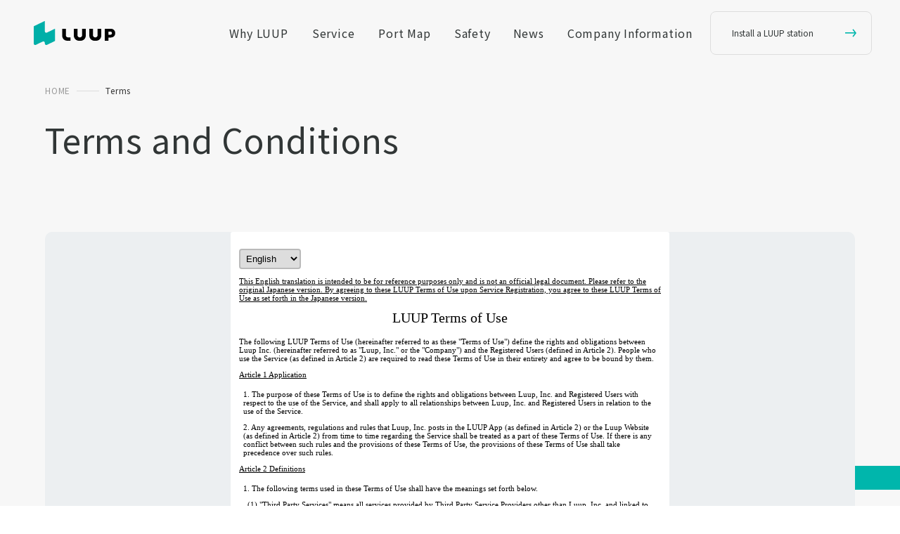

--- FILE ---
content_type: text/html; charset=UTF-8
request_url: https://luup.sc/en/terms-en/
body_size: 19971
content:
<!doctype html>
<html lang="en-US">
<!--
       ..++++++++++++++++++++++++++++++++++++++(.
      .rZ??????????????????????????????????????Or_
      .rl                                      jr{
      .rl   .gp    (g[  gg| .gp  (g[ .ggggg.   jr{
      .rl   (MF    JM]  dM] (MF  JM] ,M# ,M@   jr{
      .rl   (Mb.   JMb..MM% (MN..dM] ,MMMMM^   jr{
      .rl    TMMM[  TMMMM"   TMMMM"  ,M#       jr{
      .rl                                      jr{
      .rw......................................wr!
       .?777777777777777777777777777777777777777`
-->
<head>
	<meta charset="UTF-8">
	<meta name="viewport" content="width=device-width,initial-scale=1.0,maximum-scale=1.0">
	<link rel="profile" href="https://gmpg.org/xfn/11">
	<link rel="shortcut icon" href="https://luup.sc/wp-content/themes/luup-2023/assets/img/favicon.ico">
		<link rel="preconnect" href="https://fonts.googleapis.com">
	<link rel="preconnect" href="https://fonts.gstatic.com" crossorigin>
	
	<!-- Google Analytics -->
	<script async src="https://www.googletagmanager.com/gtag/js?id=UA-138452312-1"></script>
	<script>
		window.dataLayer = window.dataLayer || [];
		function gtag() {
			dataLayer.push(arguments);
		}

		const initGa = new Promise((resolve, reject) => {
			gtag('js', new Date());
			gtag('config', 'UA-138452312-1');
			resolve(1)
		})

		initGa.then((result) => {
			if (window.location.pathname.match(/^\/sauna-campaign/)) {
				window.location.replace('https://liff.line.me/1654883656-XqwKRkd4?aid=172dhwwf&cid=279080981FAD43B1E7671C17526B794A')
			}
		})
	</script>
	<!-- End Google Analytics -->

	<!--　Meta　Pixel　Code　-->
	<script>
		! function(f, b, e, v, n, t, s) {
			if (f.fbq) return;
			n = f.fbq = function() {
				n.callMethod ?
					n.callMethod.apply(n, arguments) : n.queue.push(arguments)
			};
			if (!f._fbq) f._fbq = n;
			n.push = n;
			n.loaded = !0;
			n.version = '2.0';
			n.queue = [];
			t = b.createElement(e);
			t.async = !0;
			t.src = v;
			s = b.getElementsByTagName(e)[0];
			s.parentNode.insertBefore(t, s)
		}(window, document, 'script',
			'https://connect.facebook.net/en_US/fbevents.js');
		fbq('init', '4040337259568292');
		fbq('track', 'PageView');
	</script>
	<noscript><img　height="1"　width="1"　style="display:none"
			src="https://www.facebook.com/tr?id=4040337259568292&ev=PageView&noscript=1" /></noscript>
	<!--　End　Meta　Pixel　Code　-->

	<!--　Meta　Pixel　Code　-->
	<script>
		! function(f, b, e, v, n, t, s) {
			if (f.fbq) return;
			n = f.fbq = function() {
				n.callMethod ?
					n.callMethod.apply(n, arguments) : n.queue.push(arguments)
			};
			if (!f._fbq) f._fbq = n;
			n.push = n;
			n.loaded = !0;
			n.version = '2.0';
			n.queue = [];
			t = b.createElement(e);
			t.async = !0;
			t.src = v;
			s = b.getElementsByTagName(e)[0];
			s.parentNode.insertBefore(t, s)
		}(window, document, 'script',
			'https://connect.facebook.net/en_US/fbevents.js');
		fbq('init', '4040337259568292');
		fbq('track', 'PageView');
		fbq('track', 'ViewContent');
	</script>
	<noscript><img　height="1"　width="1"　style="display:none"
			src="https://www.facebook.com/tr?id=4040337259568292&ev=PageView&noscript=1" /></noscript>
	<!--　End　Meta　Pixel　Code　-->

	<meta name='robots' content='index, follow, max-image-preview:large, max-snippet:-1, max-video-preview:-1' />
<link rel="alternate" href="https://luup.sc/terms/" hreflang="ja" />
<link rel="alternate" href="https://luup.sc/en/terms-en/" hreflang="en" />

	<!-- This site is optimized with the Yoast SEO plugin v20.6 - https://yoast.com/wordpress/plugins/seo/ -->
	<title>Terms | Luup（ループ） | 電動キックボードシェア/シェアサイクルアプリ</title>
	<meta name="description" content="LUUPは、スマホ一つで街じゅうのポートから電動マイクロモビリティへの乗り降りや移動を可能にするシェアリングサービスです。LUUPのポートを街じゅうに設置することで、人が集まる場所をつくり、街じゅうを駅前のように活性化していきます。そして、年齢に関係なく誰もが安全にサステナブルかつ快適に移動ができる未来のインフラをつくることを目指しています。" />
	<link rel="canonical" href="https://luup.sc/en/terms-en/" />
	<meta property="og:locale" content="en_US" />
	<meta property="og:locale:alternate" content="ja_JP" />
	<meta property="og:type" content="article" />
	<meta property="og:title" content="Terms | Luup（ループ） | 電動キックボードシェア/シェアサイクルアプリ" />
	<meta property="og:description" content="LUUPは、スマホ一つで街じゅうのポートから電動マイクロモビリティへの乗り降りや移動を可能にするシェアリングサービスです。LUUPのポートを街じゅうに設置することで、人が集まる場所をつくり、街じゅうを駅前のように活性化していきます。そして、年齢に関係なく誰もが安全にサステナブルかつ快適に移動ができる未来のインフラをつくることを目指しています。" />
	<meta property="og:url" content="https://luup.sc/en/terms-en/" />
	<meta property="og:site_name" content="Luup（ループ）" />
	<meta property="article:publisher" content="https://www.facebook.com/LUUP.JP/" />
	<meta property="article:modified_time" content="2023-06-08T22:16:41+00:00" />
	<meta property="og:image" content="https://s3.ap-northeast-1.amazonaws.com/sc.luup/wp-content/uploads/2025/12/Luup_Corp_OGP.png" />
	<meta property="og:image:width" content="1200" />
	<meta property="og:image:height" content="628" />
	<meta property="og:image:type" content="image/png" />
	<meta name="twitter:card" content="summary_large_image" />
	<meta name="twitter:site" content="@Luup_Official" />
	<!-- / Yoast SEO plugin. -->


<link rel='dns-prefetch' href='//ajax.googleapis.com' />
<link rel='dns-prefetch' href='//www.google.com' />
<link rel="alternate" type="application/rss+xml" title="Luup（ループ） &raquo; Feed" href="https://luup.sc/en/feed/" />
<link rel="alternate" type="application/rss+xml" title="Luup（ループ） &raquo; Comments Feed" href="https://luup.sc/en/comments/feed/" />
<link rel="alternate" title="oEmbed (JSON)" type="application/json+oembed" href="https://luup.sc/wp-json/oembed/1.0/embed?url=https%3A%2F%2Fluup.sc%2Fen%2Fterms-en%2F" />
<link rel="alternate" title="oEmbed (XML)" type="text/xml+oembed" href="https://luup.sc/wp-json/oembed/1.0/embed?url=https%3A%2F%2Fluup.sc%2Fen%2Fterms-en%2F&#038;format=xml" />
<style id='wp-img-auto-sizes-contain-inline-css'>
img:is([sizes=auto i],[sizes^="auto," i]){contain-intrinsic-size:3000px 1500px}
/*# sourceURL=wp-img-auto-sizes-contain-inline-css */
</style>
<style id='classic-theme-styles-inline-css'>
/*! This file is auto-generated */
.wp-block-button__link{color:#fff;background-color:#32373c;border-radius:9999px;box-shadow:none;text-decoration:none;padding:calc(.667em + 2px) calc(1.333em + 2px);font-size:1.125em}.wp-block-file__button{background:#32373c;color:#fff;text-decoration:none}
/*# sourceURL=/wp-includes/css/classic-themes.min.css */
</style>
<link rel='stylesheet' id='luup-2023-style-css' href='https://luup.sc/wp-content/themes/luup-2023/assets/css/style.css?ver=20251118' media='all' />
<link rel="https://api.w.org/" href="https://luup.sc/wp-json/" /><link rel="alternate" title="JSON" type="application/json" href="https://luup.sc/wp-json/wp/v2/pages/2436" /><link rel="EditURI" type="application/rsd+xml" title="RSD" href="https://luup.sc/xmlrpc.php?rsd" />
<meta name="generator" content="WordPress 6.9" />
<link rel='shortlink' href='https://luup.sc/?p=2436' />
<style id='global-styles-inline-css'>
:root{--wp--preset--aspect-ratio--square: 1;--wp--preset--aspect-ratio--4-3: 4/3;--wp--preset--aspect-ratio--3-4: 3/4;--wp--preset--aspect-ratio--3-2: 3/2;--wp--preset--aspect-ratio--2-3: 2/3;--wp--preset--aspect-ratio--16-9: 16/9;--wp--preset--aspect-ratio--9-16: 9/16;--wp--preset--color--black: #000000;--wp--preset--color--cyan-bluish-gray: #abb8c3;--wp--preset--color--white: #ffffff;--wp--preset--color--pale-pink: #f78da7;--wp--preset--color--vivid-red: #cf2e2e;--wp--preset--color--luminous-vivid-orange: #ff6900;--wp--preset--color--luminous-vivid-amber: #fcb900;--wp--preset--color--light-green-cyan: #7bdcb5;--wp--preset--color--vivid-green-cyan: #00d084;--wp--preset--color--pale-cyan-blue: #8ed1fc;--wp--preset--color--vivid-cyan-blue: #0693e3;--wp--preset--color--vivid-purple: #9b51e0;--wp--preset--gradient--vivid-cyan-blue-to-vivid-purple: linear-gradient(135deg,rgb(6,147,227) 0%,rgb(155,81,224) 100%);--wp--preset--gradient--light-green-cyan-to-vivid-green-cyan: linear-gradient(135deg,rgb(122,220,180) 0%,rgb(0,208,130) 100%);--wp--preset--gradient--luminous-vivid-amber-to-luminous-vivid-orange: linear-gradient(135deg,rgb(252,185,0) 0%,rgb(255,105,0) 100%);--wp--preset--gradient--luminous-vivid-orange-to-vivid-red: linear-gradient(135deg,rgb(255,105,0) 0%,rgb(207,46,46) 100%);--wp--preset--gradient--very-light-gray-to-cyan-bluish-gray: linear-gradient(135deg,rgb(238,238,238) 0%,rgb(169,184,195) 100%);--wp--preset--gradient--cool-to-warm-spectrum: linear-gradient(135deg,rgb(74,234,220) 0%,rgb(151,120,209) 20%,rgb(207,42,186) 40%,rgb(238,44,130) 60%,rgb(251,105,98) 80%,rgb(254,248,76) 100%);--wp--preset--gradient--blush-light-purple: linear-gradient(135deg,rgb(255,206,236) 0%,rgb(152,150,240) 100%);--wp--preset--gradient--blush-bordeaux: linear-gradient(135deg,rgb(254,205,165) 0%,rgb(254,45,45) 50%,rgb(107,0,62) 100%);--wp--preset--gradient--luminous-dusk: linear-gradient(135deg,rgb(255,203,112) 0%,rgb(199,81,192) 50%,rgb(65,88,208) 100%);--wp--preset--gradient--pale-ocean: linear-gradient(135deg,rgb(255,245,203) 0%,rgb(182,227,212) 50%,rgb(51,167,181) 100%);--wp--preset--gradient--electric-grass: linear-gradient(135deg,rgb(202,248,128) 0%,rgb(113,206,126) 100%);--wp--preset--gradient--midnight: linear-gradient(135deg,rgb(2,3,129) 0%,rgb(40,116,252) 100%);--wp--preset--font-size--small: 13px;--wp--preset--font-size--medium: 20px;--wp--preset--font-size--large: 36px;--wp--preset--font-size--x-large: 42px;--wp--preset--spacing--20: 0.44rem;--wp--preset--spacing--30: 0.67rem;--wp--preset--spacing--40: 1rem;--wp--preset--spacing--50: 1.5rem;--wp--preset--spacing--60: 2.25rem;--wp--preset--spacing--70: 3.38rem;--wp--preset--spacing--80: 5.06rem;--wp--preset--shadow--natural: 6px 6px 9px rgba(0, 0, 0, 0.2);--wp--preset--shadow--deep: 12px 12px 50px rgba(0, 0, 0, 0.4);--wp--preset--shadow--sharp: 6px 6px 0px rgba(0, 0, 0, 0.2);--wp--preset--shadow--outlined: 6px 6px 0px -3px rgb(255, 255, 255), 6px 6px rgb(0, 0, 0);--wp--preset--shadow--crisp: 6px 6px 0px rgb(0, 0, 0);}:where(.is-layout-flex){gap: 0.5em;}:where(.is-layout-grid){gap: 0.5em;}body .is-layout-flex{display: flex;}.is-layout-flex{flex-wrap: wrap;align-items: center;}.is-layout-flex > :is(*, div){margin: 0;}body .is-layout-grid{display: grid;}.is-layout-grid > :is(*, div){margin: 0;}:where(.wp-block-columns.is-layout-flex){gap: 2em;}:where(.wp-block-columns.is-layout-grid){gap: 2em;}:where(.wp-block-post-template.is-layout-flex){gap: 1.25em;}:where(.wp-block-post-template.is-layout-grid){gap: 1.25em;}.has-black-color{color: var(--wp--preset--color--black) !important;}.has-cyan-bluish-gray-color{color: var(--wp--preset--color--cyan-bluish-gray) !important;}.has-white-color{color: var(--wp--preset--color--white) !important;}.has-pale-pink-color{color: var(--wp--preset--color--pale-pink) !important;}.has-vivid-red-color{color: var(--wp--preset--color--vivid-red) !important;}.has-luminous-vivid-orange-color{color: var(--wp--preset--color--luminous-vivid-orange) !important;}.has-luminous-vivid-amber-color{color: var(--wp--preset--color--luminous-vivid-amber) !important;}.has-light-green-cyan-color{color: var(--wp--preset--color--light-green-cyan) !important;}.has-vivid-green-cyan-color{color: var(--wp--preset--color--vivid-green-cyan) !important;}.has-pale-cyan-blue-color{color: var(--wp--preset--color--pale-cyan-blue) !important;}.has-vivid-cyan-blue-color{color: var(--wp--preset--color--vivid-cyan-blue) !important;}.has-vivid-purple-color{color: var(--wp--preset--color--vivid-purple) !important;}.has-black-background-color{background-color: var(--wp--preset--color--black) !important;}.has-cyan-bluish-gray-background-color{background-color: var(--wp--preset--color--cyan-bluish-gray) !important;}.has-white-background-color{background-color: var(--wp--preset--color--white) !important;}.has-pale-pink-background-color{background-color: var(--wp--preset--color--pale-pink) !important;}.has-vivid-red-background-color{background-color: var(--wp--preset--color--vivid-red) !important;}.has-luminous-vivid-orange-background-color{background-color: var(--wp--preset--color--luminous-vivid-orange) !important;}.has-luminous-vivid-amber-background-color{background-color: var(--wp--preset--color--luminous-vivid-amber) !important;}.has-light-green-cyan-background-color{background-color: var(--wp--preset--color--light-green-cyan) !important;}.has-vivid-green-cyan-background-color{background-color: var(--wp--preset--color--vivid-green-cyan) !important;}.has-pale-cyan-blue-background-color{background-color: var(--wp--preset--color--pale-cyan-blue) !important;}.has-vivid-cyan-blue-background-color{background-color: var(--wp--preset--color--vivid-cyan-blue) !important;}.has-vivid-purple-background-color{background-color: var(--wp--preset--color--vivid-purple) !important;}.has-black-border-color{border-color: var(--wp--preset--color--black) !important;}.has-cyan-bluish-gray-border-color{border-color: var(--wp--preset--color--cyan-bluish-gray) !important;}.has-white-border-color{border-color: var(--wp--preset--color--white) !important;}.has-pale-pink-border-color{border-color: var(--wp--preset--color--pale-pink) !important;}.has-vivid-red-border-color{border-color: var(--wp--preset--color--vivid-red) !important;}.has-luminous-vivid-orange-border-color{border-color: var(--wp--preset--color--luminous-vivid-orange) !important;}.has-luminous-vivid-amber-border-color{border-color: var(--wp--preset--color--luminous-vivid-amber) !important;}.has-light-green-cyan-border-color{border-color: var(--wp--preset--color--light-green-cyan) !important;}.has-vivid-green-cyan-border-color{border-color: var(--wp--preset--color--vivid-green-cyan) !important;}.has-pale-cyan-blue-border-color{border-color: var(--wp--preset--color--pale-cyan-blue) !important;}.has-vivid-cyan-blue-border-color{border-color: var(--wp--preset--color--vivid-cyan-blue) !important;}.has-vivid-purple-border-color{border-color: var(--wp--preset--color--vivid-purple) !important;}.has-vivid-cyan-blue-to-vivid-purple-gradient-background{background: var(--wp--preset--gradient--vivid-cyan-blue-to-vivid-purple) !important;}.has-light-green-cyan-to-vivid-green-cyan-gradient-background{background: var(--wp--preset--gradient--light-green-cyan-to-vivid-green-cyan) !important;}.has-luminous-vivid-amber-to-luminous-vivid-orange-gradient-background{background: var(--wp--preset--gradient--luminous-vivid-amber-to-luminous-vivid-orange) !important;}.has-luminous-vivid-orange-to-vivid-red-gradient-background{background: var(--wp--preset--gradient--luminous-vivid-orange-to-vivid-red) !important;}.has-very-light-gray-to-cyan-bluish-gray-gradient-background{background: var(--wp--preset--gradient--very-light-gray-to-cyan-bluish-gray) !important;}.has-cool-to-warm-spectrum-gradient-background{background: var(--wp--preset--gradient--cool-to-warm-spectrum) !important;}.has-blush-light-purple-gradient-background{background: var(--wp--preset--gradient--blush-light-purple) !important;}.has-blush-bordeaux-gradient-background{background: var(--wp--preset--gradient--blush-bordeaux) !important;}.has-luminous-dusk-gradient-background{background: var(--wp--preset--gradient--luminous-dusk) !important;}.has-pale-ocean-gradient-background{background: var(--wp--preset--gradient--pale-ocean) !important;}.has-electric-grass-gradient-background{background: var(--wp--preset--gradient--electric-grass) !important;}.has-midnight-gradient-background{background: var(--wp--preset--gradient--midnight) !important;}.has-small-font-size{font-size: var(--wp--preset--font-size--small) !important;}.has-medium-font-size{font-size: var(--wp--preset--font-size--medium) !important;}.has-large-font-size{font-size: var(--wp--preset--font-size--large) !important;}.has-x-large-font-size{font-size: var(--wp--preset--font-size--x-large) !important;}
/*# sourceURL=global-styles-inline-css */
</style>
<link rel='stylesheet' id='noto-sans-jp-font-css' href='https://fonts.googleapis.com/css2?family=Noto+Sans+JP%3Awght%40400%3B700&#038;display=swap&#038;ver=20251118' media='all' />
</head>

<body class="wp-singular page-template page-template-page-terms page-template-page-terms-php page page-id-2436 wp-theme-luup-2023" ontouchstart="">
<div id="page" class="site">
	<header class="site-header ">
		<nav id="site-navigation" class="navbar is-fixed-top is-spaced">
			<div class="navbar-brand">
				<div id="site-navigation-logo" class="site-navigation-logo navbar-item py-0 is-hidden">
											<a class="luup-logo" href="https://luup.sc/en/" rel="home">
							<svg width="300" height="89" viewBox="0 0 300 89" fill="none" xmlns="http://www.w3.org/2000/svg">
<path d="M78.51 29.4719C78.45 28.8319 77.92 28.5619 77.25 28.8319C77.21 28.8519 77.03 28.9319 76.86 29.0219L50.55 41.8519C50.03 42.1119 49.5 42.3619 48.98 42.5719C48.21 42.8819 47.46 43.1519 46.76 43.2419C43.5 43.6719 41.09 41.7919 40.78 38.3719C40.73 37.8719 40.73 37.3419 40.73 36.8219V1.20189C40.73 1.00189 40.73 0.791889 40.73 0.751889C40.67 0.111889 40.14 -0.158111 39.47 0.111889C39.43 0.131889 39.25 0.211889 39.08 0.301889C39.08 0.301889 0.97 18.8719 0.95 18.8819C0.9 18.9019 0.85 18.9319 0.8 18.9619C0.38 19.2019 0.03 19.5419 0 20.1419C0 20.1819 0 20.3019 0 20.3719V82.4919C0 83.0119 0 83.5419 0.05 84.0419C0.36 87.4619 2.77 89.3419 6.03 88.9119C6.74 88.8219 7.48 88.5519 8.25 88.2419C8.77 88.0319 9.3 87.7719 9.82 87.5219L30.66 77.3619C31.2 77.1019 31.74 76.8419 32.27 76.6219C33.3 76.2119 34.29 75.9119 35.2 75.8919C38.08 75.8419 40.37 77.6519 40.67 80.9219C40.71 81.3519 40.71 81.7919 40.72 82.2419V82.4319V82.4419C40.72 82.9419 40.72 83.4419 40.77 83.9219C41.09 87.4519 43.59 89.3919 46.96 88.9119C47.66 88.8119 48.4 88.5319 49.17 88.2219C49.71 88.0119 50.24 87.7419 50.78 87.4819C50.78 87.4819 77.54 74.4319 77.55 74.4219C77.6 74.4019 77.65 74.3719 77.7 74.3419C78.12 74.1019 78.45 73.6619 78.49 73.1619C78.49 73.0219 78.49 72.8519 78.49 72.8519V29.9219C78.49 29.7219 78.49 29.5119 78.49 29.4719H78.51Z" fill="#00AFA8"/>
<path d="M134.93 60.7487H126.48C126.03 60.7487 125.58 60.7487 125.13 60.7087C121.39 60.3787 118.4 57.3888 118.07 53.6488C118.03 53.1988 118.03 52.7487 118.03 52.2987V28.7188H104.68V53.1887C104.68 54.2587 104.68 55.3288 104.77 56.3988C105.54 65.2588 112.63 72.3488 121.49 73.1188C122.56 73.2088 123.63 73.2087 124.7 73.2087H134.93V60.7487Z" fill="black"/>
<path d="M177.86 28.7188V52.2987C177.86 52.7487 177.86 53.1988 177.82 53.6488C177.49 57.3888 174.5 60.3787 170.76 60.7087C170.31 60.7487 169.86 60.7487 169.41 60.7487C168.96 60.7487 168.51 60.7487 168.06 60.7087C164.32 60.3787 161.33 57.3888 161 53.6488C160.96 53.1988 160.96 52.7487 160.96 52.2987V28.7188H147.61V53.1887C147.61 54.2587 147.61 55.3288 147.7 56.3988C148.47 65.2588 155.56 72.3488 164.42 73.1188C165.49 73.2088 166.56 73.2087 167.63 73.2087H171.19C172.26 73.2087 173.33 73.2088 174.4 73.1188C183.26 72.3488 190.35 65.2588 191.12 56.3988C191.21 55.3288 191.21 54.2587 191.21 53.1887V28.7188H177.86Z" fill="black"/>
<path d="M234.82 28.7188V52.2987C234.82 52.7487 234.82 53.1988 234.78 53.6488C234.45 57.3888 231.46 60.3787 227.72 60.7087C227.27 60.7487 226.82 60.7487 226.37 60.7487C225.92 60.7487 225.47 60.7487 225.02 60.7087C221.28 60.3787 218.29 57.3888 217.96 53.6488C217.92 53.1988 217.92 52.7487 217.92 52.2987V28.7188H204.57V53.1887C204.57 54.2587 204.57 55.3288 204.66 56.3988C205.43 65.2588 212.52 72.3488 221.38 73.1188C222.45 73.2088 223.52 73.2087 224.59 73.2087H228.15C229.22 73.2087 230.29 73.2088 231.36 73.1188C240.22 72.3488 247.31 65.2588 248.08 56.3988C248.17 55.3288 248.17 54.2587 248.17 53.1887V28.7188H234.82Z" fill="black"/>
<path d="M299.56 44.9587C299.56 45.8287 299.56 46.6988 299.48 47.5588C298.85 54.7388 293.1 60.4888 285.92 61.1188C285.05 61.1988 284.18 61.1988 283.32 61.1988H274.64V73.2087H261.29V28.7188H283.31C284.18 28.7188 285.05 28.7187 285.91 28.7987C293.09 29.4287 298.84 35.1788 299.47 42.3588C299.55 43.2288 299.55 44.0987 299.55 44.9587H299.56ZM287.54 44.9587C287.54 44.6387 287.54 44.3188 287.51 43.9988C287.28 41.3388 285.15 39.2188 282.49 38.9788C282.17 38.9488 281.85 38.9488 281.53 38.9488H274.63V50.9587H281.53C281.85 50.9587 282.17 50.9588 282.49 50.9288C285.15 50.6988 287.27 48.5688 287.51 45.9088C287.54 45.5888 287.54 45.2688 287.54 44.9488V44.9587Z" fill="black"/>
</svg>
						</a>
										</div>

				<div class="navbar-item is-hidden-desktop port-owner-link">
					<div class="dropdown is-hoverable">
						<div class="dropdown-trigger">
							<button class="button">
								<span class="text is-size-7">Install a LUUP station</span>
								<span class="icon has-text-primary">
									<svg xmlns="http://www.w3.org/2000/svg" width="19.951" height="13.728" viewBox="0 0 19.951 13.728"><g transform="translate(-320 -700.88)"><path d="M13.742.756,18.676,7l-4.934,6.244" transform="translate(320 700.744)" fill="none" stroke="#00b6ac" stroke-width="2"/><path d="M0,0H18.638" transform="translate(320 707.5)" fill="none" stroke="#00b6ac" stroke-width="2"/></g></svg>								</span>
							</button>
						</div>
						<div class="dropdown-menu">
							<div class="dropdown-content">
								<a href="https://lp.luup.sc/port-owner" class="dropdown-item is-size-7 pr-5">
									Developed areas									<span class="icon has-text-primary pl-3">
										<svg xmlns="http://www.w3.org/2000/svg" width="19.951" height="13.728" viewBox="0 0 19.951 13.728"><g transform="translate(-320 -700.88)"><path d="M13.742.756,18.676,7l-4.934,6.244" transform="translate(320 700.744)" fill="none" stroke="#00b6ac" stroke-width="2"/><path d="M0,0H18.638" transform="translate(320 707.5)" fill="none" stroke="#00b6ac" stroke-width="2"/></g></svg>									</span>
								</a>
								<a href="https://lp.luup.sc/LfC/Luup_for_Community" class="dropdown-item is-size-7 pr-5">
									Undeveloped areas									<span class="icon has-text-primary pl-3">
										<svg xmlns="http://www.w3.org/2000/svg" width="19.951" height="13.728" viewBox="0 0 19.951 13.728"><g transform="translate(-320 -700.88)"><path d="M13.742.756,18.676,7l-4.934,6.244" transform="translate(320 700.744)" fill="none" stroke="#00b6ac" stroke-width="2"/><path d="M0,0H18.638" transform="translate(320 707.5)" fill="none" stroke="#00b6ac" stroke-width="2"/></g></svg>									</span>
								</a>
							</div>
						</div>
					</div>
				</div>
				<a id="site-navigation-burger" class="navbar-burger my-3 mr-4">
					<span aria-hidden="true"></span>
					<span class="is-hidden" aria-hidden="true"></span>
					<span aria-hidden="true"></span>
				</a>
			</div>

			<aside id="site-navigation-menu" class="navbar-menu menu">
				<div class="navbar-end">
					<div class="dropdown dropdown-why is-hidden-touch">
						<div class="dropdown-trigger">
							<a href="https://luup.sc/en/why-en/" class="button is-ghost">
								Why LUUP
							</a>
						</div>
						<div class="dropdown-menu">
							<div class="dropdown-content">
								<div class="columns is-gapless">
																			<div class="column is-4">
											<a class="navbar-item is-flex is-justify-content-space-between" href="https://luup.sc/en/why-en/">
												Why LUUP												<span class="icon has-text-primary">
													<svg xmlns="http://www.w3.org/2000/svg" width="19.951" height="13.728" viewBox="0 0 19.951 13.728"><g transform="translate(-320 -700.88)"><path d="M13.742.756,18.676,7l-4.934,6.244" transform="translate(320 700.744)" fill="none" stroke="#00b6ac" stroke-width="2"/><path d="M0,0H18.638" transform="translate(320 707.5)" fill="none" stroke="#00b6ac" stroke-width="2"/></g></svg>												</span>
											</a>
										</div>
																		</div>
								<div class="columns is-gapless">
																			<div class="column is-4">
											<a class="navbar-item is-flex is-justify-content-space-between" href="https://luup.sc/en/why-en/city-infrastructure/">
												Next-gen infrastructure for cities												<span class="icon has-text-primary">
													<svg xmlns="http://www.w3.org/2000/svg" width="19.951" height="13.728" viewBox="0 0 19.951 13.728"><g transform="translate(-320 -700.88)"><path d="M13.742.756,18.676,7l-4.934,6.244" transform="translate(320 700.744)" fill="none" stroke="#00b6ac" stroke-width="2"/><path d="M0,0H18.638" transform="translate(320 707.5)" fill="none" stroke="#00b6ac" stroke-width="2"/></g></svg>												</span>
											</a>
										</div>
																				<div class="column is-4">
											<a class="navbar-item is-flex is-justify-content-space-between" href="https://luup.sc/en/why-en/cities-and-society/">
												To co-exist in harmony with cities												<span class="icon has-text-primary">
													<svg xmlns="http://www.w3.org/2000/svg" width="19.951" height="13.728" viewBox="0 0 19.951 13.728"><g transform="translate(-320 -700.88)"><path d="M13.742.756,18.676,7l-4.934,6.244" transform="translate(320 700.744)" fill="none" stroke="#00b6ac" stroke-width="2"/><path d="M0,0H18.638" transform="translate(320 707.5)" fill="none" stroke="#00b6ac" stroke-width="2"/></g></svg>												</span>
											</a>
										</div>
																				<div class="column is-4">
											<a class="navbar-item is-flex is-justify-content-space-between" href="https://luup.sc/en/why-en/sustainability/">
												To build a sustainable society												<span class="icon has-text-primary">
													<svg xmlns="http://www.w3.org/2000/svg" width="19.951" height="13.728" viewBox="0 0 19.951 13.728"><g transform="translate(-320 -700.88)"><path d="M13.742.756,18.676,7l-4.934,6.244" transform="translate(320 700.744)" fill="none" stroke="#00b6ac" stroke-width="2"/><path d="M0,0H18.638" transform="translate(320 707.5)" fill="none" stroke="#00b6ac" stroke-width="2"/></g></svg>												</span>
											</a>
										</div>
																		</div>
							</div>
						</div>
					</div>
					<div class="navbar-item has-dropdown is-hoverable is-hidden-desktop">
						<a class="navbar-link is-arrowless is-flex is-justify-content-space-between is-align-items-center">
							Why LUUP
							<span class="plus-icon icon is-hidden-desktop">
								<svg xmlns="http://www.w3.org/2000/svg" width="50" height="50" viewBox="0 0 50 50">
<g fill="none" stroke="#ddd" stroke-width="1">
<circle cx="25" cy="25" r="25" stroke="none"/>
<circle cx="25" cy="25" r="24.5" fill="none"/>
</g>
<rect width="20" height="2" transform="translate(15 24)" fill="#00b6ac"/>
<rect width="2" height="20" transform="translate(24 15)" fill="#00b6ac"/>
</svg>
							</span>
							<span class="minus-icon icon is-hidden-desktop">
								<svg xmlns="http://www.w3.org/2000/svg" width="50" height="50" viewBox="0 0 50 50">
<g fill="none" stroke="#ddd" stroke-width="1">
<circle cx="25" cy="25" r="25" stroke="none"/>
<circle cx="25" cy="25" r="24.5" fill="none"/>
</g>
<rect width="20" height="2" transform="translate(15 24)" fill="#00b6ac"/>
</svg>
							</span>
						</a>
						<div class="navbar-dropdown">
															<a class="navbar-item" href="https://luup.sc/en/why-en/">
									Why LUUP								</a>
																<a class="navbar-item" href="https://luup.sc/en/why-en/city-infrastructure/">
									Next-gen infrastructure for cities								</a>
																<a class="navbar-item" href="https://luup.sc/en/why-en/cities-and-society/">
									To co-exist in harmony with cities								</a>
																<a class="navbar-item" href="https://luup.sc/en/why-en/sustainability/">
									To build a sustainable society								</a>
														</div>
					</div>

					<div class="dropdown dropdown-service is-hidden-touch">
						<div class="dropdown-trigger">
							<a href="https://luup.sc/en/service-en/" class="button is-ghost">
								Service							</a>
						</div>
						<div class="dropdown-menu">
							<div class="dropdown-content">
								<div class="columns is-gapless">
																			<div class="column is-4">
											<a class="navbar-item is-flex is-justify-content-space-between" href="https://luup.sc/en/service-en/">
												What is LUUP												<span class="icon has-text-primary">
													<svg xmlns="http://www.w3.org/2000/svg" width="19.951" height="13.728" viewBox="0 0 19.951 13.728"><g transform="translate(-320 -700.88)"><path d="M13.742.756,18.676,7l-4.934,6.244" transform="translate(320 700.744)" fill="none" stroke="#00b6ac" stroke-width="2"/><path d="M0,0H18.638" transform="translate(320 707.5)" fill="none" stroke="#00b6ac" stroke-width="2"/></g></svg>												</span>
											</a>
										</div>
																				<div class="column is-4">
											<a class="navbar-item is-flex is-justify-content-space-between" href="https://luup.sc/en/service-en/#rules">
												Traffic rules												<span class="icon has-text-primary">
													<svg xmlns="http://www.w3.org/2000/svg" width="19.951" height="13.728" viewBox="0 0 19.951 13.728"><g transform="translate(-320 -700.88)"><path d="M13.742.756,18.676,7l-4.934,6.244" transform="translate(320 700.744)" fill="none" stroke="#00b6ac" stroke-width="2"/><path d="M0,0H18.638" transform="translate(320 707.5)" fill="none" stroke="#00b6ac" stroke-width="2"/></g></svg>												</span>
											</a>
										</div>
																				<div class="column is-4">
											<a class="navbar-item is-flex is-justify-content-space-between" href="https://luup.sc/en/service-en/#mobility">
												Introducing our LUUP micromobility												<span class="icon has-text-primary">
													<svg xmlns="http://www.w3.org/2000/svg" width="19.951" height="13.728" viewBox="0 0 19.951 13.728"><g transform="translate(-320 -700.88)"><path d="M13.742.756,18.676,7l-4.934,6.244" transform="translate(320 700.744)" fill="none" stroke="#00b6ac" stroke-width="2"/><path d="M0,0H18.638" transform="translate(320 707.5)" fill="none" stroke="#00b6ac" stroke-width="2"/></g></svg>												</span>
											</a>
										</div>
																		</div>
								<div class="columns is-gapless">
																			<div class="column is-4">
											<a
												class="navbar-item is-flex is-justify-content-space-between"
												href="https://luup.sc/en/service-en/#usage"
												target=""
											>
												How to ride												<span class="icon has-text-primary">
													<svg xmlns="http://www.w3.org/2000/svg" width="19.951" height="13.728" viewBox="0 0 19.951 13.728"><g transform="translate(-320 -700.88)"><path d="M13.742.756,18.676,7l-4.934,6.244" transform="translate(320 700.744)" fill="none" stroke="#00b6ac" stroke-width="2"/><path d="M0,0H18.638" transform="translate(320 707.5)" fill="none" stroke="#00b6ac" stroke-width="2"/></g></svg>												</span>
											</a>
										</div>
																				<div class="column is-4">
											<a
												class="navbar-item is-flex is-justify-content-space-between"
												href="https://support.luup.sc/hc/en-us"
												target="_blank"
											>
												Help Center												<span class="icon has-text-primary">
													<svg xmlns="http://www.w3.org/2000/svg" width="19.951" height="13.728" viewBox="0 0 19.951 13.728"><g transform="translate(-320 -700.88)"><path d="M13.742.756,18.676,7l-4.934,6.244" transform="translate(320 700.744)" fill="none" stroke="#00b6ac" stroke-width="2"/><path d="M0,0H18.638" transform="translate(320 707.5)" fill="none" stroke="#00b6ac" stroke-width="2"/></g></svg>												</span>
											</a>
										</div>
																				<div class="column is-4">
											<a
												class="navbar-item is-flex is-justify-content-space-between"
												href="https://luup.sc/en/press-kit-en/"
												target=""
											>
												Download press kits												<span class="icon has-text-primary">
													<svg xmlns="http://www.w3.org/2000/svg" width="19.951" height="13.728" viewBox="0 0 19.951 13.728"><g transform="translate(-320 -700.88)"><path d="M13.742.756,18.676,7l-4.934,6.244" transform="translate(320 700.744)" fill="none" stroke="#00b6ac" stroke-width="2"/><path d="M0,0H18.638" transform="translate(320 707.5)" fill="none" stroke="#00b6ac" stroke-width="2"/></g></svg>												</span>
											</a>
										</div>
																		</div>
								<div class="columns is-gapless">
																			<div class="column is-4">
											<a
												class="navbar-item is-flex is-justify-content-space-between"
												href="https://lp.luup.sc/port-owner"
												target=""
											>
												Install a LUUP station												<span class="icon has-text-primary">
													<svg xmlns="http://www.w3.org/2000/svg" width="19.951" height="13.728" viewBox="0 0 19.951 13.728"><g transform="translate(-320 -700.88)"><path d="M13.742.756,18.676,7l-4.934,6.244" transform="translate(320 700.744)" fill="none" stroke="#00b6ac" stroke-width="2"/><path d="M0,0H18.638" transform="translate(320 707.5)" fill="none" stroke="#00b6ac" stroke-width="2"/></g></svg>												</span>
											</a>
										</div>
																				<div class="column is-4">
											<a
												class="navbar-item is-flex is-justify-content-space-between"
												href="https://lp.luup.sc/LfC/Luup_for_Community"
												target=""
											>
												LUUP for Community												<span class="icon has-text-primary">
													<svg xmlns="http://www.w3.org/2000/svg" width="19.951" height="13.728" viewBox="0 0 19.951 13.728"><g transform="translate(-320 -700.88)"><path d="M13.742.756,18.676,7l-4.934,6.244" transform="translate(320 700.744)" fill="none" stroke="#00b6ac" stroke-width="2"/><path d="M0,0H18.638" transform="translate(320 707.5)" fill="none" stroke="#00b6ac" stroke-width="2"/></g></svg>												</span>
											</a>
										</div>
																		</div>
							</div>
						</div>
					</div>
					<div class="navbar-item has-dropdown is-hoverable is-hidden-desktop">
						<a class="navbar-link is-arrowless is-flex is-justify-content-space-between is-align-items-center">
							Service							<span class="plus-icon icon is-hidden-desktop">
								<svg xmlns="http://www.w3.org/2000/svg" width="50" height="50" viewBox="0 0 50 50">
<g fill="none" stroke="#ddd" stroke-width="1">
<circle cx="25" cy="25" r="25" stroke="none"/>
<circle cx="25" cy="25" r="24.5" fill="none"/>
</g>
<rect width="20" height="2" transform="translate(15 24)" fill="#00b6ac"/>
<rect width="2" height="20" transform="translate(24 15)" fill="#00b6ac"/>
</svg>
							</span>
							<span class="minus-icon icon is-hidden-desktop">
								<svg xmlns="http://www.w3.org/2000/svg" width="50" height="50" viewBox="0 0 50 50">
<g fill="none" stroke="#ddd" stroke-width="1">
<circle cx="25" cy="25" r="25" stroke="none"/>
<circle cx="25" cy="25" r="24.5" fill="none"/>
</g>
<rect width="20" height="2" transform="translate(15 24)" fill="#00b6ac"/>
</svg>
							</span>
						</a>
						<div class="navbar-dropdown">
															<a
									class="navbar-item"
									href="https://luup.sc/en/service-en/"
									target=""
								>
									What is LUUP								</a>
																<a
									class="navbar-item"
									href="https://luup.sc/en/service-en/#rules"
									target=""
								>
									Traffic rules								</a>
																<a
									class="navbar-item"
									href="https://luup.sc/en/service-en/#mobility"
									target=""
								>
									Introducing our LUUP micromobility								</a>
																<a
									class="navbar-item"
									href="https://luup.sc/en/service-en/#usage"
									target=""
								>
									How to ride								</a>
																<a
									class="navbar-item"
									href="https://support.luup.sc/hc/en-us"
									target="_blank"
								>
									Help Center								</a>
																<a
									class="navbar-item"
									href="https://luup.sc/en/press-kit-en/"
									target=""
								>
									Download press kits								</a>
																<a
									class="navbar-item"
									href="https://lp.luup.sc/port-owner"
									target=""
								>
									Install a LUUP station								</a>
																<a
									class="navbar-item"
									href="https://lp.luup.sc/LfC/Luup_for_Community"
									target=""
								>
									LUUP for Community								</a>
														</div>
					</div>

					<div class="dropdown dropdown-port-map is-hidden-touch">
						<div class="dropdown-trigger">
							<a href="https://luup.sc/en/port-map-en/?city=tokyo" class="button is-ghost">
								Port Map							</a>
						</div>
						<div class="dropdown-menu">
							<div class="dropdown-content">
								<div class="columns is-gapless">
																			<div class="column is-3">
											<a class="navbar-item is-flex is-justify-content-space-between" href="https://luup.sc/en/port-map-en/?city=tokyo">
												Tokyo												<span class="icon has-text-primary">
													<svg xmlns="http://www.w3.org/2000/svg" width="19.951" height="13.728" viewBox="0 0 19.951 13.728"><g transform="translate(-320 -700.88)"><path d="M13.742.756,18.676,7l-4.934,6.244" transform="translate(320 700.744)" fill="none" stroke="#00b6ac" stroke-width="2"/><path d="M0,0H18.638" transform="translate(320 707.5)" fill="none" stroke="#00b6ac" stroke-width="2"/></g></svg>												</span>
											</a>
										</div>
																				<div class="column is-3">
											<a class="navbar-item is-flex is-justify-content-space-between" href="https://luup.sc/en/port-map-en/?city=osaka">
												Osaka												<span class="icon has-text-primary">
													<svg xmlns="http://www.w3.org/2000/svg" width="19.951" height="13.728" viewBox="0 0 19.951 13.728"><g transform="translate(-320 -700.88)"><path d="M13.742.756,18.676,7l-4.934,6.244" transform="translate(320 700.744)" fill="none" stroke="#00b6ac" stroke-width="2"/><path d="M0,0H18.638" transform="translate(320 707.5)" fill="none" stroke="#00b6ac" stroke-width="2"/></g></svg>												</span>
											</a>
										</div>
																				<div class="column is-3">
											<a class="navbar-item is-flex is-justify-content-space-between" href="https://luup.sc/en/port-map-en/?city=yokohama">
												Yokohama												<span class="icon has-text-primary">
													<svg xmlns="http://www.w3.org/2000/svg" width="19.951" height="13.728" viewBox="0 0 19.951 13.728"><g transform="translate(-320 -700.88)"><path d="M13.742.756,18.676,7l-4.934,6.244" transform="translate(320 700.744)" fill="none" stroke="#00b6ac" stroke-width="2"/><path d="M0,0H18.638" transform="translate(320 707.5)" fill="none" stroke="#00b6ac" stroke-width="2"/></g></svg>												</span>
											</a>
										</div>
																				<div class="column is-3">
											<a class="navbar-item is-flex is-justify-content-space-between" href="https://luup.sc/en/port-map-en/?city=kyoto">
												Kyoto												<span class="icon has-text-primary">
													<svg xmlns="http://www.w3.org/2000/svg" width="19.951" height="13.728" viewBox="0 0 19.951 13.728"><g transform="translate(-320 -700.88)"><path d="M13.742.756,18.676,7l-4.934,6.244" transform="translate(320 700.744)" fill="none" stroke="#00b6ac" stroke-width="2"/><path d="M0,0H18.638" transform="translate(320 707.5)" fill="none" stroke="#00b6ac" stroke-width="2"/></g></svg>												</span>
											</a>
										</div>
																		</div>
								<div class="columns is-gapless">
									<div class="column is-half">
										<div class="dropdown is-hoverable is-flex">
											<div class="dropdown-trigger">
												<button class="button is-large is-fullwidth is-size-6">
													<span class="is-size-7 is-size-6-tablet mr-auto">Other cities</span>
													<span class="icon has-text-primary mr-0">
														<svg xmlns="http://www.w3.org/2000/svg" width="11.656" height="6.046" viewBox="0 0 11.656 6.046"><path d="M339.992,8123l-5.492,5-5.492-5" transform="translate(-328.672 -8122.632)" fill="none" stroke="#00b6ac" stroke-width="1"/></svg>													</span>
												</button>
											</div>
											<div class="dropdown-menu">
												<div class="dropdown-content">
																											<a class="dropdown-item" href="https://luup.sc/en/port-map-en/?city=sapporo">
															Sapporo														</a>
																													<hr class="dropdown-divider">
																													<a class="dropdown-item" href="https://luup.sc/en/port-map-en/?city=sendai">
															Sendai														</a>
																													<hr class="dropdown-divider">
																													<a class="dropdown-item" href="https://luup.sc/en/port-map-en/?city=utsunomiya">
															Utsunomiya														</a>
																												<a class="dropdown-item" href="https://luup.sc/en/port-map-en/?city=kawasaki">
															Kawasaki														</a>
																													<hr class="dropdown-divider">
																													<a class="dropdown-item" href="https://luup.sc/en/port-map-en/?city=nagoya">
															Nagoya														</a>
																												<a class="dropdown-item" href="https://luup.sc/en/port-map-en/?city=okazaki">
															Okazaki														</a>
																												<a class="dropdown-item" href="https://luup.sc/en/port-map-en/?city=hamamatsu">
															Hamamatsu														</a>
																													<hr class="dropdown-divider">
																													<a class="dropdown-item" href="https://luup.sc/en/port-map-en/?city=kobe">
															Kobe														</a>
																												<a class="dropdown-item" href="https://luup.sc/en/port-map-en/?city=tsu">
															Tsu														</a>
																													<hr class="dropdown-divider">
																													<a class="dropdown-item" href="https://luup.sc/en/port-map-en/?city=hiroshima">
															Hiroshima														</a>
																													<hr class="dropdown-divider">
																													<a class="dropdown-item" href="https://luup.sc/en/port-map-en/?city=takamatsu">
															Takamatsu														</a>
																													<hr class="dropdown-divider">
																													<a class="dropdown-item" href="https://luup.sc/en/port-map-en/?city=kitakyushu">
															Kitakyushu														</a>
																												<a class="dropdown-item" href="https://luup.sc/en/port-map-en/?city=onojo">
															Onojo														</a>
																												<a class="dropdown-item" href="https://luup.sc/en/port-map-en/?city=fukuoka">
															Fukuoka														</a>
																												<a class="dropdown-item" href="https://luup.sc/en/port-map-en/?city=naha">
															Naha														</a>
																										</div>
											</div>
										</div>
									</div>
								</div>
							</div>
						</div>
					</div>
					<div class="navbar-item has-dropdown is-hoverable is-hidden-desktop">
						<a class="navbar-link is-arrowless is-flex is-justify-content-space-between is-align-items-center">
							Port Map							<span class="plus-icon icon is-hidden-desktop">
								<svg xmlns="http://www.w3.org/2000/svg" width="50" height="50" viewBox="0 0 50 50">
<g fill="none" stroke="#ddd" stroke-width="1">
<circle cx="25" cy="25" r="25" stroke="none"/>
<circle cx="25" cy="25" r="24.5" fill="none"/>
</g>
<rect width="20" height="2" transform="translate(15 24)" fill="#00b6ac"/>
<rect width="2" height="20" transform="translate(24 15)" fill="#00b6ac"/>
</svg>
							</span>
							<span class="minus-icon icon is-hidden-desktop">
								<svg xmlns="http://www.w3.org/2000/svg" width="50" height="50" viewBox="0 0 50 50">
<g fill="none" stroke="#ddd" stroke-width="1">
<circle cx="25" cy="25" r="25" stroke="none"/>
<circle cx="25" cy="25" r="24.5" fill="none"/>
</g>
<rect width="20" height="2" transform="translate(15 24)" fill="#00b6ac"/>
</svg>
							</span>
						</a>
						<div class="navbar-dropdown">
															<a class="navbar-item" href="https://luup.sc/en/port-map-en/?city=sapporo">
									Sapporo								</a>
																	<hr class="dropdown-divider">
																	<a class="navbar-item" href="https://luup.sc/en/port-map-en/?city=sendai">
									Sendai								</a>
																	<hr class="dropdown-divider">
																	<a class="navbar-item" href="https://luup.sc/en/port-map-en/?city=utsunomiya">
									Utsunomiya								</a>
																<a class="navbar-item" href="https://luup.sc/en/port-map-en/?city=tokyo">
									Tokyo								</a>
																<a class="navbar-item" href="https://luup.sc/en/port-map-en/?city=kawasaki">
									Kawasaki								</a>
																<a class="navbar-item" href="https://luup.sc/en/port-map-en/?city=yokohama">
									Yokohama								</a>
																	<hr class="dropdown-divider">
																	<a class="navbar-item" href="https://luup.sc/en/port-map-en/?city=nagoya">
									Nagoya								</a>
																<a class="navbar-item" href="https://luup.sc/en/port-map-en/?city=okazaki">
									Okazaki								</a>
																<a class="navbar-item" href="https://luup.sc/en/port-map-en/?city=hamamatsu">
									Hamamatsu								</a>
																	<hr class="dropdown-divider">
																	<a class="navbar-item" href="https://luup.sc/en/port-map-en/?city=kobe">
									Kobe								</a>
																<a class="navbar-item" href="https://luup.sc/en/port-map-en/?city=tsu">
									Tsu								</a>
																<a class="navbar-item" href="https://luup.sc/en/port-map-en/?city=osaka">
									Osaka								</a>
																<a class="navbar-item" href="https://luup.sc/en/port-map-en/?city=kyoto">
									Kyoto								</a>
																	<hr class="dropdown-divider">
																	<a class="navbar-item" href="https://luup.sc/en/port-map-en/?city=hiroshima">
									Hiroshima								</a>
																	<hr class="dropdown-divider">
																	<a class="navbar-item" href="https://luup.sc/en/port-map-en/?city=takamatsu">
									Takamatsu								</a>
																	<hr class="dropdown-divider">
																	<a class="navbar-item" href="https://luup.sc/en/port-map-en/?city=kitakyushu">
									Kitakyushu								</a>
																<a class="navbar-item" href="https://luup.sc/en/port-map-en/?city=onojo">
									Onojo								</a>
																<a class="navbar-item" href="https://luup.sc/en/port-map-en/?city=fukuoka">
									Fukuoka								</a>
																<a class="navbar-item" href="https://luup.sc/en/port-map-en/?city=naha">
									Naha								</a>
														</div>
					</div>
					<a class="navbar-item" href="https://lp.luup.sc/safety">
						Safety
					</a>
					<a class="navbar-item" href="https://luup.sc/en/news-en/">
						News
					</a>

					<div class="dropdown dropdown-company is-hidden-touch">
						<div class="dropdown-trigger">
							<a href="https://luup.sc/en/company-en/" class="button is-ghost">
								Company Information							</a>
						</div>
						<div class="dropdown-menu">
							<div class="dropdown-content">
								<div class="columns is-gapless">
																			<div class="column is-half">
											<a
												class="navbar-item is-flex is-justify-content-space-between"
												href="https://luup.sc/en/company-en/"
												target=""
											>
												Company Information												<span class="icon has-text-primary">
													<svg xmlns="http://www.w3.org/2000/svg" width="19.951" height="13.728" viewBox="0 0 19.951 13.728"><g transform="translate(-320 -700.88)"><path d="M13.742.756,18.676,7l-4.934,6.244" transform="translate(320 700.744)" fill="none" stroke="#00b6ac" stroke-width="2"/><path d="M0,0H18.638" transform="translate(320 707.5)" fill="none" stroke="#00b6ac" stroke-width="2"/></g></svg>												</span>
											</a>
										</div>
																				<div class="column is-half">
											<a
												class="navbar-item is-flex is-justify-content-space-between"
												href="https://recruit.luup.sc/"
												target="_blank"
											>
												Careers												<span class="icon has-text-primary">
													<svg xmlns="http://www.w3.org/2000/svg" width="19.951" height="13.728" viewBox="0 0 19.951 13.728"><g transform="translate(-320 -700.88)"><path d="M13.742.756,18.676,7l-4.934,6.244" transform="translate(320 700.744)" fill="none" stroke="#00b6ac" stroke-width="2"/><path d="M0,0H18.638" transform="translate(320 707.5)" fill="none" stroke="#00b6ac" stroke-width="2"/></g></svg>												</span>
											</a>
										</div>
																		</div>
							</div>
						</div>
					</div>
					<div class="navbar-item has-dropdown is-hoverable is-hidden-desktop">
						<a class="navbar-link is-arrowless is-flex is-justify-content-space-between is-align-items-center">
							Company Information							<span class="plus-icon icon is-hidden-desktop">
								<svg xmlns="http://www.w3.org/2000/svg" width="50" height="50" viewBox="0 0 50 50">
<g fill="none" stroke="#ddd" stroke-width="1">
<circle cx="25" cy="25" r="25" stroke="none"/>
<circle cx="25" cy="25" r="24.5" fill="none"/>
</g>
<rect width="20" height="2" transform="translate(15 24)" fill="#00b6ac"/>
<rect width="2" height="20" transform="translate(24 15)" fill="#00b6ac"/>
</svg>
							</span>
							<span class="minus-icon icon is-hidden-desktop">
								<svg xmlns="http://www.w3.org/2000/svg" width="50" height="50" viewBox="0 0 50 50">
<g fill="none" stroke="#ddd" stroke-width="1">
<circle cx="25" cy="25" r="25" stroke="none"/>
<circle cx="25" cy="25" r="24.5" fill="none"/>
</g>
<rect width="20" height="2" transform="translate(15 24)" fill="#00b6ac"/>
</svg>
							</span>
						</a>
						<div class="navbar-dropdown">
															<a
									class="navbar-item"
									href="https://luup.sc/en/company-en/"
									target=""
								>
									Company Information								</a>
																<a
									class="navbar-item"
									href="https://recruit.luup.sc/"
									target="_blank"
								>
									Careers								</a>
														</div>
					</div>
					<div id="port-owner-link" class="navbar-item p-0 is-hidden">
						<div class="dropdown is-hoverable">
							<div class="dropdown-trigger">
								<button class="button-3 button">
									<span class="text is-size-7">Install a LUUP station</span>
									<span class="icon has-text-primary">
										<svg xmlns="http://www.w3.org/2000/svg" width="19.951" height="13.728" viewBox="0 0 19.951 13.728"><g transform="translate(-320 -700.88)"><path d="M13.742.756,18.676,7l-4.934,6.244" transform="translate(320 700.744)" fill="none" stroke="#00b6ac" stroke-width="2"/><path d="M0,0H18.638" transform="translate(320 707.5)" fill="none" stroke="#00b6ac" stroke-width="2"/></g></svg>									</span>
								</button>
							</div>
							<div class="dropdown-menu">
								<div class="dropdown-content">
									<a href="https://lp.luup.sc/port-owner" class="dropdown-item is-size-7-mobile pr-5">
										Developed areas										<span class="icon has-text-primary pl-3">
											<svg xmlns="http://www.w3.org/2000/svg" width="19.951" height="13.728" viewBox="0 0 19.951 13.728"><g transform="translate(-320 -700.88)"><path d="M13.742.756,18.676,7l-4.934,6.244" transform="translate(320 700.744)" fill="none" stroke="#00b6ac" stroke-width="2"/><path d="M0,0H18.638" transform="translate(320 707.5)" fill="none" stroke="#00b6ac" stroke-width="2"/></g></svg>										</span>
									</a>
									<a href="https://lp.luup.sc/LfC/Luup_for_Community" class="dropdown-item is-size-7-mobile pr-5">
										Undeveloped areas										<span class="icon has-text-primary pl-3">
											<svg xmlns="http://www.w3.org/2000/svg" width="19.951" height="13.728" viewBox="0 0 19.951 13.728"><g transform="translate(-320 -700.88)"><path d="M13.742.756,18.676,7l-4.934,6.244" transform="translate(320 700.744)" fill="none" stroke="#00b6ac" stroke-width="2"/><path d="M0,0H18.638" transform="translate(320 707.5)" fill="none" stroke="#00b6ac" stroke-width="2"/></g></svg>										</span>
									</a>
								</div>
							</div>
						</div>
					</div>

					<div class="is-hidden-desktop mt-6 pb-5">
						<div class="block block px-5">
							<p class="header-text">Download App</p>
							<div class="columns is-mobile is-vcentered">
	<div class="column is-narrow">
		<a
			class="download-link app-store"
			href="https://luup.onelink.me/Myjb/b04209fa"
			target="_blank"
		>
			<figure class="image">
				<img
					src="https://luup.sc/wp-content/themes/luup-2023/assets/img/app-store-download.svg"
					width="120"
					height="44"
					loading="lazy"
					alt="App Store"
				/>
			</figure>
		</a>
	</div>
	<div class="column is-narrow">
		<a
			class="download-link google-play"
			href="https://luup.onelink.me/Myjb/a85a0a0e"
			target="_blank"
		>
			<figure class="image">
				<img
					src="https://luup.sc/wp-content/themes/luup-2023/assets/img/google-play-download.webp"
					width="155"
					height="60"
					loading="lazy"
					alt="Google Play"
				/>
			</figure>
		</a>
	</div>
</div>						</div>
						<div class="block px-5">
							<p class="header-text mb-1">Follow us</p>
							<div class="buttons">
								<a
									class="sns-button button is-outlined is-dark is-rounded-icon mr-4"
									href="https://twitter.com/Luup_Official"
									target="_blank"
								>
									<span class="icon twitter-icon">
										<svg viewBox="0 0 1200 1227" fill="none" xmlns="http://www.w3.org/2000/svg">
	<path d="M714.163 519.284L1160.89 0H1055.03L667.137 450.887L357.328 0H0L468.492 681.821L0 1226.37H105.866L515.491 750.218L842.672 1226.37H1200L714.137 519.284H714.163ZM569.165 687.828L521.697 619.934L144.011 79.6944H306.615L611.412 515.685L658.88 583.579L1055.08 1150.3H892.476L569.165 687.854V687.828Z" fill="white"/>
</svg>									</span>
								</a>
								<a
									class="sns-button button is-outlined is-dark is-rounded-icon mr-4"
									href="https://www.instagram.com/luup.official/"
									target="_blank"
								>
									<span class="icon instagram-icon">
										<svg id="Layer_1" data-name="Layer 1" xmlns="http://www.w3.org/2000/svg" viewBox="0 0 1000 1000"><defs><style>.cls-1{fill:#fff;}</style></defs><path class="cls-1" d="M295.42,6c-53.2,2.51-89.53,11-121.29,23.48-32.87,12.81-60.73,30-88.45,57.82S40.89,143,28.17,175.92c-12.31,31.83-20.65,68.19-23,121.42S2.3,367.68,2.56,503.46,3.42,656.26,6,709.6c2.54,53.19,11,89.51,23.48,121.28,12.83,32.87,30,60.72,57.83,88.45S143,964.09,176,976.83c31.8,12.29,68.17,20.67,121.39,23s70.35,2.87,206.09,2.61,152.83-.86,206.16-3.39S799.1,988,830.88,975.58c32.87-12.86,60.74-30,88.45-57.84S964.1,862,976.81,829.06c12.32-31.8,20.69-68.17,23-121.35,2.33-53.37,2.88-70.41,2.62-206.17s-.87-152.78-3.4-206.1-11-89.53-23.47-121.32c-12.85-32.87-30-60.7-57.82-88.45S862,40.87,829.07,28.19c-31.82-12.31-68.17-20.7-121.39-23S637.33,2.3,501.54,2.56,348.75,3.4,295.42,6m5.84,903.88c-48.75-2.12-75.22-10.22-92.86-17-23.36-9-40-19.88-57.58-37.29s-28.38-34.11-37.5-57.42c-6.85-17.64-15.1-44.08-17.38-92.83-2.48-52.69-3-68.51-3.29-202s.22-149.29,2.53-202c2.08-48.71,10.23-75.21,17-92.84,9-23.39,19.84-40,37.29-57.57s34.1-28.39,57.43-37.51c17.62-6.88,44.06-15.06,92.79-17.38,52.73-2.5,68.53-3,202-3.29s149.31.21,202.06,2.53c48.71,2.12,75.22,10.19,92.83,17,23.37,9,40,19.81,57.57,37.29s28.4,34.07,37.52,57.45c6.89,17.57,15.07,44,17.37,92.76,2.51,52.73,3.08,68.54,3.32,202s-.23,149.31-2.54,202c-2.13,48.75-10.21,75.23-17,92.89-9,23.35-19.85,40-37.31,57.56s-34.09,28.38-57.43,37.5c-17.6,6.87-44.07,15.07-92.76,17.39-52.73,2.48-68.53,3-202.05,3.29s-149.27-.25-202-2.53m407.6-674.61a60,60,0,1,0,59.88-60.1,60,60,0,0,0-59.88,60.1M245.77,503c.28,141.8,115.44,256.49,257.21,256.22S759.52,643.8,759.25,502,643.79,245.48,502,245.76,245.5,361.22,245.77,503m90.06-.18a166.67,166.67,0,1,1,167,166.34,166.65,166.65,0,0,1-167-166.34" transform="translate(-2.5 -2.5)"/></svg>									</span>
								</a>
								<a
									class="sns-button button is-outlined is-dark is-rounded-icon"
									href="https://note.com/luup/"
									target="_blank"
								>
									<span class="icon note-icon">
										<svg width="615" height="232" viewBox="0 0 615 232" fill="none" xmlns="http://www.w3.org/2000/svg">
<g clip-path="url(#clip0_1_24)">
<path d="M129.6 69.1C111.6 68.6 86.4 69.6 68.1 69.6V163.2H94.3V92.4C94.3 92.4 117.6 91.6 126 92.6C133.9 93.5 136.8 98.4 137.1 108.6C137.3 120.2 137.1 126.3 137.1 163.2H163.3C163.3 163.2 163.6 121 163.3 106.3C162.9 80.2 153.8 69.7 129.6 69.1Z" fill="white"/>
<path d="M250.8 68.8C224.9 68.8 203.8 90 203.8 116.1C203.8 142.2 224.9 163.4 250.8 163.4C276.7 163.4 297.8 142.2 297.8 116.1C297.8 90 276.7 68.8 250.8 68.8ZM250.8 140.8C237.2 140.8 226.2 129.7 226.2 116C226.2 102.3 237.2 91.2 250.8 91.2C264.4 91.2 275.4 102.3 275.4 116C275.4 129.8 264.4 140.8 250.8 140.8Z" fill="white"/>
<path d="M545.4 116.1C545.4 90 524.3 68.8 498.4 68.8C472.5 68.8 451.4 90 451.4 116.1C451.4 131.4 458.4 144.5 469.3 153.2C476.9 159.2 487.5 163.4 501.7 163.4C508.6 163.4 526.5 161.5 539.4 147.2L528.8 133C524.3 137 513 142.6 504 142.6C492.6 142.6 485.7 140.4 480.7 135.7C477.6 132.9 475.4 128.6 474.4 123.3H544.7C545.1 120.9 545.4 118.6 545.4 116.1ZM474.6 107.5C477.2 96.4 485 88.2 498.3 88.2C512.2 88.2 519.5 97 521.9 107.5H474.6Z" fill="white"/>
<path d="M386.8 60.1H362.3V86.4H337.1V109.4H362.3V136.7H386.8V109.4H412V86.4H386.8V60.1Z" fill="white"/>
</g>
<defs>
<clipPath id="clip0_1_24">
<rect width="614.1" height="231.6" fill="white"/>
</clipPath>
</defs>
</svg>
									</span>
								</a>
							</div>
						</div>
						<p class="copyright has-text-black-ter is-size-8 mx-4">
							© 2023 Luup, Inc.
						</p>
					</div>
					<div class="overlay"></div>
				</div>
			</aside>
		</nav>
	</header>

<section class="section has-background-white-ter">
	<div class="container w-full">
		<nav class="breadcrumb has-border-separator" aria-label="breadcrumbs">
			<ul>
				<li><a href="https://luup.sc/en/">HOME</a></li>
				<li class="is-active"><a href="#" aria-current="page">Terms</a></li>
			</ul>
		</nav>
		<h1 class="page-title-1 fade-in-up">
			Terms and Conditions		</h1>
	</div>
</section>

<main id="primary" class="site-main">
	<section class="news-section section has-background-white-ter">
		<div class="container z-index-1">
			<iframe
				src="https://luup-prod.web.app/terms_of_service.html"
				width="100%"
				height="400"
				frameborder="0"
				class="b-2"
			></iframe>
		</div>
	</section>
</main><!-- #main -->


<section class="owner-intro-section section has-background-grey-blue-dark has-text-white is-relative">
	<div class="luup-border left is-hidden-tablet"></div>
	<div class="luup-border is-hidden-mobile"></div>
	<div class="container is-max-widescreen">
		<div class="columns is-vcentered">
			<div class="column is-5 is-hidden-mobile text-column">
				<h2 class="is-size-3 mb-5 has-text-white fade-in-up">Install a LUUP station</h2>
				<p class="content">
					Interested in installing a LUUP station <br>in an open space on your property？				</p>
				<a
					class="button-3 button is-large"
					href="https://lp.luup.sc/port-owner"
					target="_blank"
				>
					<span class="text">Become a port owner</span>
					<span class="icon has-text-primary">
						<svg xmlns="http://www.w3.org/2000/svg" width="19.951" height="13.728" viewBox="0 0 19.951 13.728"><g transform="translate(-320 -700.88)"><path d="M13.742.756,18.676,7l-4.934,6.244" transform="translate(320 700.744)" fill="none" stroke="#00b6ac" stroke-width="2"/><path d="M0,0H18.638" transform="translate(320 707.5)" fill="none" stroke="#00b6ac" stroke-width="2"/></g></svg>					</span>
				</a>
				<a
					class="button-3 button is-large mt-4"
					href="https://lp.luup.sc/request-form"
					target="_blank"
				>
					<span class="text">Install a LUUP station</span>
					<span class="icon has-text-primary">
						<svg xmlns="http://www.w3.org/2000/svg" width="19.951" height="13.728" viewBox="0 0 19.951 13.728"><g transform="translate(-320 -700.88)"><path d="M13.742.756,18.676,7l-4.934,6.244" transform="translate(320 700.744)" fill="none" stroke="#00b6ac" stroke-width="2"/><path d="M0,0H18.638" transform="translate(320 707.5)" fill="none" stroke="#00b6ac" stroke-width="2"/></g></svg>					</span>
				</a>
			</div>
			<div class="column">
				<picture class="image">
					<source
						media="(max-width: 768px)"
						srcset="https://luup.sc/wp-content/themes/luup-2023/assets/img/new-port-sp.webp 750w"
						width="760"
						height="484"
						sizes="100vw"
					/>
					<img
						src="https://luup.sc/wp-content/themes/luup-2023/assets/img/new-port-pc.webp"
						width="760"
						height="484"
						loading="lazy"
						alt="New Port"
					/>
				</picture>
			</div>
			<div class="column is-5 is-hidden-tablet text-column">
				<h2 class="is-size-5 has-text-white mb-5">Install a LUUP station</h2>
				<p class="content is-size-7">
					Interested in installing a LUUP station <br>in an open space on your property？				</p>
				<a
					class="button-3 button is-large"
					href="https://lp.luup.sc/port-owner"
					target="_blank"
				>
					<span class="text">Become a port owner</span>
					<span class="icon has-text-primary">
						<svg xmlns="http://www.w3.org/2000/svg" width="19.951" height="13.728" viewBox="0 0 19.951 13.728"><g transform="translate(-320 -700.88)"><path d="M13.742.756,18.676,7l-4.934,6.244" transform="translate(320 700.744)" fill="none" stroke="#00b6ac" stroke-width="2"/><path d="M0,0H18.638" transform="translate(320 707.5)" fill="none" stroke="#00b6ac" stroke-width="2"/></g></svg>					</span>
				</a>
				<a
					class="button-3 button is-large mt-4"
					href="https://lp.luup.sc/request-form"
					target="_blank"
				>
					<span class="text">Install a LUUP station</span>
					<span class="icon has-text-primary">
						<svg xmlns="http://www.w3.org/2000/svg" width="19.951" height="13.728" viewBox="0 0 19.951 13.728"><g transform="translate(-320 -700.88)"><path d="M13.742.756,18.676,7l-4.934,6.244" transform="translate(320 700.744)" fill="none" stroke="#00b6ac" stroke-width="2"/><path d="M0,0H18.638" transform="translate(320 707.5)" fill="none" stroke="#00b6ac" stroke-width="2"/></g></svg>					</span>
				</a>
			</div>
		</div>
	</div>
</section><section class="download-section section">
	<div class="container is-max-widescreen">
		<div class="columns is-vcentered">
			<div class="column">
				<figure class="image">
					<source
						media="(max-width: 768px)"
						srcset="https://luup.sc/wp-content/themes/luup-2023/assets/img/download-app-sp.webp 750w"
						width="760"
						height="484"
						sizes="100vw"
					/>
					<img
						src="https://luup.sc/wp-content/themes/luup-2023/assets/img/download-app-pc.webp"
						width="760"
						height="484"
						loading="lazy"
						alt="Download App"
					/>
				</figure>
			</div>
			<div class="column is-5 text-column">
				<h2 class="is-size-3 mb-5 is-size-5-mobile fade-in-up">Click here to download.</h2>	
				<div class="columns is-mobile is-vcentered">
	<div class="column is-narrow">
		<a
			class="download-link app-store"
			href="https://luup.onelink.me/Myjb/b04209fa"
			target="_blank"
		>
			<figure class="image">
				<img
					src="https://luup.sc/wp-content/themes/luup-2023/assets/img/app-store-download.svg"
					width="120"
					height="44"
					loading="lazy"
					alt="App Store"
				/>
			</figure>
		</a>
	</div>
	<div class="column is-narrow">
		<a
			class="download-link google-play"
			href="https://luup.onelink.me/Myjb/a85a0a0e"
			target="_blank"
		>
			<figure class="image">
				<img
					src="https://luup.sc/wp-content/themes/luup-2023/assets/img/google-play-download.webp"
					width="155"
					height="60"
					loading="lazy"
					alt="Google Play"
				/>
			</figure>
		</a>
	</div>
</div>				<p class="content is-size-7">
					Apple and the Apple logo are trademarks of Apple Inc., registered in the U.S. and other countries.<br>
App Store is a service mark of AppleInc. <br>
Google Play and the Google Play logo are trademarks of Google LLC.				</p>
			</div>
		</div>
	</div>
</section><section class="inquiry-section section has-background-white-ter">
    <div class="container is-max-widescreen">
        <h2 class="title-1 fade-in-up mb-5">Contact</h2>
        <h3 class="is-size-5">Inquiry</h3>
        
        <div id="inquiry" class="inquiry inner-box has-background-white">
            <div class="block">
                <p class="is-size-13px-mobile">Please select the type from below.</p>
            </div>
            
            <div class="block">
                <div class="columns">
                    <div class="label-column column is-narrow">
                        <label class="label has-text-weight-normal is-flex is-justify-content-space-between is-align-items-center is-size-13px-mobile">
                            Inquiry type                            <span class="tag is-dark">Required</span>
                        </label>
                    </div>
                    <div class="column">
                        <div class="field">
                            <div class="control">
                                                                    <label class="radio ml-0 mb-3 is-flex is-align-items-center">
                                        <input
                                            type="radio"
                                            name="inquiry-genre"
                                            value="service"
                                        >
                                        About our service                                    </label>
                                                                        <label class="radio ml-0 mb-3 is-flex is-align-items-center">
                                        <input
                                            type="radio"
                                            name="inquiry-genre"
                                            value="port"
                                        >
                                        About ports and vehicles                                    </label>
                                                                        <label class="radio ml-0 mb-3 is-flex is-align-items-center">
                                        <input
                                            type="radio"
                                            name="inquiry-genre"
                                            value="media"
                                        >
                                        Regarding interview and presentation requests                                    </label>
                                                                        <label class="radio ml-0 mb-3 is-flex is-align-items-center">
                                        <input
                                            type="radio"
                                            name="inquiry-genre"
                                            value="port-owner"
                                        >
                                        Install a LUUP station                                    </label>
                                                                        <label class="radio ml-0 mb-3 is-flex is-align-items-center">
                                        <input
                                            type="radio"
                                            name="inquiry-genre"
                                            value="collaboration"
                                        >
                                        About collaboration                                    </label>
                                                                    <div class="mt-4">
                                    <a
                                        href="https://lp.luup.sc/LfC/Luup_for_Community"
                                        class="is-size-13px-mobile has-text-dark"
                                    >
                                        For port installation in undeveloped areas                                        <span class="icon has-text-primary">
                                            <svg xmlns="http://www.w3.org/2000/svg" width="19.951" height="13.728" viewBox="0 0 19.951 13.728"><g transform="translate(-320 -700.88)"><path d="M13.742.756,18.676,7l-4.934,6.244" transform="translate(320 700.744)" fill="none" stroke="#00b6ac" stroke-width="2"/><path d="M0,0H18.638" transform="translate(320 707.5)" fill="none" stroke="#00b6ac" stroke-width="2"/></g></svg>                                        </span>
                                </a>
                                </div>
                            </div>
                        </div>
                    </div>
                </div>
            </div>

            <!-- アプリ・サービスについて -->
                        <form
                id="inquiry-service"
                class="form-wrapper block"
                data-type="service"
            >
                <div class="columns">
                    <div class="label-column is-flex column is-narrow">
                        <label
                            class="label has-text-weight-normal is-flex is-justify-content-space-between is-align-items-center"
                            for="inquiry-service_name"
                        >
                            Name                            <span class="tag is-dark">Required</span>
                        </label>
                    </div>
                    <div class="column">
                        <div class="field">
                            <div class="control is-expanded">
                                <input
                                    id="inquiry-service_name"
                                    class="input b-2"
                                    type="text"
                                    name="inquiry-service_name"
                                    placeholder="Yamada Taro"
                                >
                            </div>
                        </div>
                    </div>
                </div>
                <div class="columns">
                    <div class="label-column is-flex column is-narrow">
                        <label
                            class="label has-text-weight-normal is-flex is-justify-content-space-between is-align-items-center"
                            for="inquiry-service_name_kana"
                        >
                            Furigana                            <span class="tag is-dark">Required</span>
                        </label>
                    </div>
                    <div class="column">
                        <div class="field">
                            <div class="control is-expanded">
                                <input
                                    id="inquiry-service_name_kana"
                                    class="input b-2"
                                    type="text"
                                    name="inquiry-service_name_kana"
                                    placeholder="やまだたろう"
                                >
                            </div>
                        </div>
                    </div>
                </div>
                <div class="columns">
                    <div class="label-column is-flex column is-narrow">
                        <label
                            class="label has-text-weight-normal is-flex is-justify-content-space-between is-align-items-center"
                            for="inquiry-service_email"
                        >
                            Email Address                            <span class="tag is-dark">Required</span>
                        </label>
                    </div>
                    <div class="column">
                        <div class="field">
                            <input
                                id="inquiry-service_email"
                                class="input b-2"
                                type="email"
                                name="inquiry-service_email"
                                placeholder="info@luup.sc"
                            >
                        </div>
                    </div>
                </div>
                <div class="columns">
                    <div class="label-column is-flex column is-narrow">
                        <label
                            class="label has-text-weight-normal is-flex is-justify-content-space-between is-align-items-center"
                            for="inquiry-service_phone"
                        >
                            Phone number                            <span class="tag is-dark">Required</span>
                        </label>
                    </div>
                    <div class="column">
                        <div class="field">
                            <input
                                id="inquiry-service_phone"
                                class="input b-2"
                                type="text"
                                name="inquiry-service_phone"
                                placeholder="123456789"
                            >
                        </div>
                    </div>
                </div>
                <div class="columns">
                    <div class="label-column column is-narrow">
                        <label
                            class="label has-text-weight-normal is-flex is-justify-content-space-between is-align-items-center"
                            for="inquiry-service_about"
                        >
                            Inquiry type                            <span class="tag is-dark">Required</span>
                        </label>
                    </div>
                    <div class="column">
                        <div class="field">
                                                            <label class="form-radio radio ml-0 mb-3 is-flex is-align-items-center">
                                    <input
                                        type="radio"
                                        name="inquiry-service_about"
                                        value="What is LUUP"
                                        id="about-0"
                                    >
                                    What is LUUP                                </label>
                                                                <label class="form-radio radio ml-0 mb-3 is-flex is-align-items-center">
                                    <input
                                        type="radio"
                                        name="inquiry-service_about"
                                        value="About the App"
                                        id="about-1"
                                    >
                                    About the App                                </label>
                                                                <label class="form-radio radio ml-0 mb-3 is-flex is-align-items-center">
                                    <input
                                        type="radio"
                                        name="inquiry-service_about"
                                        value="Others"
                                        id="about-2"
                                    >
                                    Others                                </label>
                                                        </div>
                    </div>
                </div>

                <div class="columns">
                    <div class="label-column column is-narrow">
                        <label
                            class="label has-text-weight-normal is-flex is-justify-content-space-between is-align-items-center"
                            for="inquiry-service_body"
                        >
                            Choose a category                            <span class="tag is-dark">Required</span>
                        </label>
                    </div>
                    <div class="column">
                        <div class="field">
                            <textarea
                                id="inquiry-service_body"
                                class="textarea b-2"
                                rows="10"
                                name="inquiry-service_body"
                                placeholder="Please fill in the content of your inquiry."
                            ></textarea>
                        </div>
                    </div>
                </div>
                <div class="mt-6 mb-4">
                    <p class="is-size-13px-mobile">Please note that depending on the content of your inquiry, it may take some time for us to respond, or we may not be able to respond at all.</p>
                </div>
                <div class="has-text-centered">
                    <a id="inquiry-service_submit" class="button-1 button is-large mx-auto b-2 inquiry-submit">
                        <span class="is-size-7 is-size-6-tablet m-auto">Sending confirmation</span>
                        <span class="icon has-text-primary mr-0">
                            <svg xmlns="http://www.w3.org/2000/svg" width="19.951" height="13.728" viewBox="0 0 19.951 13.728"><g transform="translate(-320 -700.88)"><path d="M13.742.756,18.676,7l-4.934,6.244" transform="translate(320 700.744)" fill="none" stroke="#00b6ac" stroke-width="2"/><path d="M0,0H18.638" transform="translate(320 707.5)" fill="none" stroke="#00b6ac" stroke-width="2"/></g></svg>                        </span>
                    </a>
                </div>
            </form>

            <!-- 送信後メッセージ -->
            <div class="success-message">
                お問い合わせが送信されました。
            </div>
            <!-- ポート・車両について -->
                        <form
                id="inquiry-port"
                class="form-wrapper block"
                data-type="port"
            >
                <div class="columns">
                    <div class="label-column is-flex column is-narrow">
                        <label
                            class="label has-text-weight-normal is-flex is-justify-content-space-between is-align-items-center"
                            for="inquiry-port_name"
                        >
                            Name                            <span class="tag is-dark">Required</span>
                        </label>
                    </div>
                    <div class="column">
                        <div class="field">
                            <div class="control is-expanded">
                                <input
                                    id="inquiry-port_name"
                                    class="input b-2"
                                    type="text"
                                    name="inquiry-port_name"
                                    placeholder="Yamada Taro"
                                >
                            </div>
                        </div>
                    </div>
                </div>
                <div class="columns">
                    <div class="label-column is-flex column is-narrow">
                        <label
                            class="label has-text-weight-normal is-flex is-justify-content-space-between is-align-items-center"
                            for="inquiry-port_name_kana"
                        >
                            Furigana                            <span class="tag is-dark">Required</span>
                        </label>
                    </div>
                    <div class="column">
                        <div class="field">
                            <div class="control is-expanded">
                                <input
                                    id="inquiry-port_name_kana"
                                    class="input b-2"
                                    type="text"
                                    name="inquiry-port_name_kana"
                                    placeholder="やまだたろう"
                                >
                            </div>
                        </div>
                    </div>
                </div>
                <div class="columns">
                    <div class="label-column is-flex column is-narrow">
                        <label
                            class="label has-text-weight-normal is-flex is-justify-content-space-between is-align-items-center"
                            for="inquiry-port_email"
                        >
                            Email Address                            <span class="tag is-dark">Required</span>
                        </label>
                    </div>
                    <div class="column">
                        <div class="field">
                            <input
                                id="inquiry-port_email"
                                class="input b-2"
                                type="email"
                                name="inquiry-port_email"
                                placeholder="info@luup.sc"
                            >
                        </div>
                    </div>
                </div>
                <div class="columns">
                    <div class="label-column is-flex column is-narrow">
                        <label
                            class="label has-text-weight-normal is-flex is-justify-content-space-between is-align-items-center"
                            for="inquiry-port_phone"
                        >
                            Phone number                            <span class="tag is-dark">Required</span>
                        </label>
                    </div>
                    <div class="column">
                        <div class="field">
                            <input
                                id="inquiry-port_phone"
                                class="input b-2"
                                type="text"
                                name="inquiry-port_phone"
                                placeholder="123456789"
                            >
                        </div>
                    </div>
                </div>
                <div class="columns">
                    <div class="label-column column is-narrow">
                        <label
                            class="label has-text-weight-normal is-flex is-justify-content-space-between is-align-items-center"
                            for="inquiry-port_about"
                        >
                            Inquiry type                            <span class="tag is-dark">Required</span>
                        </label>
                    </div>
                    <div class="column">
                        <div class="field">
                                                            <label class="form-radio radio ml-0 mb-3 is-flex is-align-items-center">
                                    <input
                                        type="radio"
                                        name="inquiry-port_about"
                                        value="About the port"
                                        id="about-0"
                                    >
                                    About the port                                </label>
                                                                <label class="form-radio radio ml-0 mb-3 is-flex is-align-items-center">
                                    <input
                                        type="radio"
                                        name="inquiry-port_about"
                                        value="About the vehicle"
                                        id="about-1"
                                    >
                                    About the vehicle                                </label>
                                                                <label class="form-radio radio ml-0 mb-3 is-flex is-align-items-center">
                                    <input
                                        type="radio"
                                        name="inquiry-port_about"
                                        value="Others"
                                        id="about-2"
                                    >
                                    Others                                </label>
                                                        </div>
                    </div>
                </div>

                <div class="columns">
                    <div class="label-column column is-narrow">
                        <label
                            class="label has-text-weight-normal is-flex is-justify-content-space-between is-align-items-center"
                            for="inquiry-port_body"
                        >
                            Choose a category                            <span class="tag is-dark">Required</span>
                        </label>
                    </div>
                    <div class="column">
                        <div class="field">
                            <textarea
                                id="inquiry-port_body"
                                class="textarea b-2"
                                rows="10"
                                name="inquiry-port_body"
                                placeholder="Please fill in the content of your inquiry."
                            ></textarea>
                        </div>
                    </div>
                </div>
                <div class="mt-6 mb-4">
                    <p class="is-size-13px-mobile">Please note that depending on the content of your inquiry, it may take some time for us to respond, or we may not be able to respond at all.</p>
                </div>
                <div class="has-text-centered">
                    <a id="inquiry-port_submit" class="button-1 button is-large mx-auto b-2 inquiry-submit">
                        <span class="is-size-7 is-size-6-tablet m-auto">Sending confirmation</span>
                        <span class="icon has-text-primary mr-0">
                            <svg xmlns="http://www.w3.org/2000/svg" width="19.951" height="13.728" viewBox="0 0 19.951 13.728"><g transform="translate(-320 -700.88)"><path d="M13.742.756,18.676,7l-4.934,6.244" transform="translate(320 700.744)" fill="none" stroke="#00b6ac" stroke-width="2"/><path d="M0,0H18.638" transform="translate(320 707.5)" fill="none" stroke="#00b6ac" stroke-width="2"/></g></svg>                        </span>
                    </a>
                </div>
            </form>

            <!-- 送信後メッセージ -->
            <div class="success-message">
                お問い合わせが送信されました。
            </div>
            <!-- 取材・登壇依頼について（報道関係の方向け） -->
                        <form
                id="inquiry-media"
                class="form-wrapper block"
                data-type="media"
            >
                <div class="columns">
                    <div class="label-column is-flex column is-narrow">
                        <label
                            class="label has-text-weight-normal is-flex is-justify-content-space-between is-align-items-center"
                            for="inquiry-media_email"
                        >
                            Email Address                            <span class="tag is-dark">Required</span>
                        </label>
                    </div>
                    <div class="column">
                        <div class="field">
                            <input
                                id="inquiry-media_email"
                                class="input b-2"
                                type="email"
                                name="inquiry-media_email"
                                placeholder="info@luup.sc"
                            >
                        </div>
                    </div>
                </div>
                <div class="columns">
                    <div class="label-column is-flex column is-narrow">
                        <label
                            class="label has-text-weight-normal is-flex is-justify-content-space-between is-align-items-center"
                            for="inquiry-media_name"
                        >
                            Name                            <span class="tag is-dark">Required</span>
                        </label>
                    </div>
                    <div class="column">
                        <div class="field">
                            <input
                                id="inquiry-media_name"
                                class="input b-2"
                                type="text"
                                name="inquiry-media_name"
                                placeholder="Yamada Taro"
                            >
                        </div>
                    </div>
                </div>
                <div class="columns">
                    <div class="label-column is-flex column is-narrow">
                        <label
                            class="label has-text-weight-normal is-flex is-justify-content-space-between is-align-items-center"
                            for="inquiry-media_name_kana"
                        >
                            Furigana                            <span class="tag is-dark">Required</span>
                        </label>
                    </div>
                    <div class="column">
                        <div class="field">
                            <input
                                id="inquiry-media_name_kana"
                                class="input b-2"
                                type="text"
                                name="inquiry-media_name_kana"
                                placeholder="やまだたろう"
                            >
                        </div>
                    </div>
                </div>
                <div class="columns">
                    <div class="label-column is-flex column is-narrow">
                        <label
                            class="label has-text-weight-normal is-flex is-justify-content-space-between is-align-items-center"
                            for="inquiry-media_company"
                        >
                            Company Name                            <span class="tag is-dark">Required</span>
                        </label>
                    </div>
                    <div class="column">
                        <div class="field">
                            <input
                                id="inquiry-media_company"
                                class="input b-2"
                                type="text"
                                name="inquiry-media_company"
                                placeholder="Luup, Inc."
                            >
                        </div>
                    </div>
                </div>
                <div class="columns">
                    <div class="label-column is-flex column is-narrow">
                        <label
                            class="label has-text-weight-normal is-flex is-justify-content-space-between is-align-items-center"
                            for="inquiry-media_media"
                        >
                            Name of the media/program                            <span class="tag is-dark">Required</span>
                        </label>
                    </div>
                    <div class="column">
                        <div class="field">
                            <input
                                id="inquiry-media_media"
                                class="input b-2"
                                type="text"
                                name="inquiry-media_media"
                                placeholder=""
                            >
                        </div>
                    </div>
                </div>
                <div class="columns">
                    <div class="label-column is-flex column is-narrow">
                        <label
                            class="label has-text-weight-normal is-flex is-justify-content-space-between is-align-items-center"
                            for="inquiry-media_phone"
                        >
                            Phone number                            <span class="tag is-dark">Required</span>
                        </label>
                    </div>
                    <div class="column">
                        <div class="field">
                            <input
                                id="inquiry-media_phone"
                                class="input b-2"
                                type="text"
                                name="inquiry-media_phone"
                                placeholder="123456789"
                            >
                        </div>
                    </div>
                </div>

                <div class="columns">
                    <div class="label-column column is-narrow">
                        <label
                            class="label has-text-weight-normal is-flex is-justify-content-space-between is-align-items-center"
                            for="inquiry-media_how_contact"
                        >
                            Preferred Form of Interview                            <span class="tag is-dark">Required</span>
                        </label>
                    </div>
                    <div class="column">
                        <div class="field">
                                                            <label class="form-radio radio ml-0 mb-3 is-flex is-align-items-center">
                                    <input
                                        type="checkbox"
                                        name="inquiry-media_how_contact"
                                        value="Request for interview (in person)"
                                        id="inquiry-media_how_contact_0"
                                    >
                                    <span class="icon">
                                        <svg xmlns="http://www.w3.org/2000/svg" width="20.387" height="17.134" viewBox="0 0 20.387 17.134"><path d="M580.786,1841.38l4.83,4.83,13.416-13.952" transform="translate(-579.725 -1831.218)" fill="none" stroke="#00b6ac" stroke-width="3"/></svg>                                    </span>
                                    Request for interview (in person)                                </label>
                                                                <label class="form-radio radio ml-0 mb-3 is-flex is-align-items-center">
                                    <input
                                        type="checkbox"
                                        name="inquiry-media_how_contact"
                                        value="Request for interview (phone or web)"
                                        id="inquiry-media_how_contact_1"
                                    >
                                    <span class="icon">
                                        <svg xmlns="http://www.w3.org/2000/svg" width="20.387" height="17.134" viewBox="0 0 20.387 17.134"><path d="M580.786,1841.38l4.83,4.83,13.416-13.952" transform="translate(-579.725 -1831.218)" fill="none" stroke="#00b6ac" stroke-width="3"/></svg>                                    </span>
                                    Request for interview (phone or web)                                </label>
                                                                <label class="form-radio radio ml-0 mb-3 is-flex is-align-items-center">
                                    <input
                                        type="checkbox"
                                        name="inquiry-media_how_contact"
                                        value="Request for data and materials"
                                        id="inquiry-media_how_contact_2"
                                    >
                                    <span class="icon">
                                        <svg xmlns="http://www.w3.org/2000/svg" width="20.387" height="17.134" viewBox="0 0 20.387 17.134"><path d="M580.786,1841.38l4.83,4.83,13.416-13.952" transform="translate(-579.725 -1831.218)" fill="none" stroke="#00b6ac" stroke-width="3"/></svg>                                    </span>
                                    Request for data and materials                                </label>
                                                                <label class="form-radio radio ml-0 mb-3 is-flex is-align-items-center">
                                    <input
                                        type="checkbox"
                                        name="inquiry-media_how_contact"
                                        value="Request permission to reprint articles"
                                        id="inquiry-media_how_contact_3"
                                    >
                                    <span class="icon">
                                        <svg xmlns="http://www.w3.org/2000/svg" width="20.387" height="17.134" viewBox="0 0 20.387 17.134"><path d="M580.786,1841.38l4.83,4.83,13.416-13.952" transform="translate(-579.725 -1831.218)" fill="none" stroke="#00b6ac" stroke-width="3"/></svg>                                    </span>
                                    Request permission to reprint articles                                </label>
                                                            <label
                                class="form-radio radio ml-0 mb-3 is-flex is-align-items-center"
                            >
                                <input
                                    type="checkbox"
                                    name="inquiry-media_how_contact"
                                    value="__other_option__"
                                >
                                <span class="icon">
                                    <svg xmlns="http://www.w3.org/2000/svg" width="20.387" height="17.134" viewBox="0 0 20.387 17.134"><path d="M580.786,1841.38l4.83,4.83,13.416-13.952" transform="translate(-579.725 -1831.218)" fill="none" stroke="#00b6ac" stroke-width="3"/></svg>                                </span>
                                <div
                                    class="is-flex is-align-items-center"
                                >
                                    <span class="other-option">Others:</span>
                                    <input
                                        id="inquiry-media_how_contact_other-text"
                                        class="input b-2"
                                        type="text"
                                        name="inquiry-media_how_contact_other-text"
                                        placeholder=""
                                    >
                                </div>
                            </label>
                        </div>
                    </div>
                </div>

                <div class="columns">
                    <div class="label-column column is-narrow">
                        <label class="label has-text-weight-normal is-flex is-justify-content-space-between is-align-items-center">
                            Where did you hear about Luup？                            <span class="tag is-dark">Required</span>
                        </label>
                    </div>
                    <div class="column">
                        <div class="field">
                                                            <label class="form-radio radio ml-0 mb-3 is-flex is-align-items-center">
                                    <input
                                        type="checkbox"
                                        name="inquiry-media_how_knew"
                                        value="Media (TV, newspapers, magazines, online, radio, etc.)"
                                    >
                                    <span class="icon">
                                        <svg xmlns="http://www.w3.org/2000/svg" width="20.387" height="17.134" viewBox="0 0 20.387 17.134"><path d="M580.786,1841.38l4.83,4.83,13.416-13.952" transform="translate(-579.725 -1831.218)" fill="none" stroke="#00b6ac" stroke-width="3"/></svg>                                    </span>
                                    Media (TV, newspapers, magazines, online, radio, etc.)                                </label>
                                                                <label class="form-radio radio ml-0 mb-3 is-flex is-align-items-center">
                                    <input
                                        type="checkbox"
                                        name="inquiry-media_how_knew"
                                        value="SNS（Twitter, Instagram, etc.）"
                                    >
                                    <span class="icon">
                                        <svg xmlns="http://www.w3.org/2000/svg" width="20.387" height="17.134" viewBox="0 0 20.387 17.134"><path d="M580.786,1841.38l4.83,4.83,13.416-13.952" transform="translate(-579.725 -1831.218)" fill="none" stroke="#00b6ac" stroke-width="3"/></svg>                                    </span>
                                    SNS（Twitter, Instagram, etc.）                                </label>
                                                                <label class="form-radio radio ml-0 mb-3 is-flex is-align-items-center">
                                    <input
                                        type="checkbox"
                                        name="inquiry-media_how_knew"
                                        value="PR"
                                    >
                                    <span class="icon">
                                        <svg xmlns="http://www.w3.org/2000/svg" width="20.387" height="17.134" viewBox="0 0 20.387 17.134"><path d="M580.786,1841.38l4.83,4.83,13.416-13.952" transform="translate(-579.725 -1831.218)" fill="none" stroke="#00b6ac" stroke-width="3"/></svg>                                    </span>
                                    PR                                </label>
                                                                <label class="form-radio radio ml-0 mb-3 is-flex is-align-items-center">
                                    <input
                                        type="checkbox"
                                        name="inquiry-media_how_knew"
                                        value="Search engine results"
                                    >
                                    <span class="icon">
                                        <svg xmlns="http://www.w3.org/2000/svg" width="20.387" height="17.134" viewBox="0 0 20.387 17.134"><path d="M580.786,1841.38l4.83,4.83,13.416-13.952" transform="translate(-579.725 -1831.218)" fill="none" stroke="#00b6ac" stroke-width="3"/></svg>                                    </span>
                                    Search engine results                                </label>
                                                                <label class="form-radio radio ml-0 mb-3 is-flex is-align-items-center">
                                    <input
                                        type="checkbox"
                                        name="inquiry-media_how_knew"
                                        value="World of mouth or referrals"
                                    >
                                    <span class="icon">
                                        <svg xmlns="http://www.w3.org/2000/svg" width="20.387" height="17.134" viewBox="0 0 20.387 17.134"><path d="M580.786,1841.38l4.83,4.83,13.416-13.952" transform="translate(-579.725 -1831.218)" fill="none" stroke="#00b6ac" stroke-width="3"/></svg>                                    </span>
                                    World of mouth or referrals                                </label>
                                                                <label class="form-radio radio ml-0 mb-3 is-flex is-align-items-center">
                                    <input
                                        type="checkbox"
                                        name="inquiry-media_how_knew"
                                        value="I've used LUUP before"
                                    >
                                    <span class="icon">
                                        <svg xmlns="http://www.w3.org/2000/svg" width="20.387" height="17.134" viewBox="0 0 20.387 17.134"><path d="M580.786,1841.38l4.83,4.83,13.416-13.952" transform="translate(-579.725 -1831.218)" fill="none" stroke="#00b6ac" stroke-width="3"/></svg>                                    </span>
                                    I've used LUUP before                                </label>
                                                                <label class="form-radio radio ml-0 mb-3 is-flex is-align-items-center">
                                    <input
                                        type="checkbox"
                                        name="inquiry-media_how_knew"
                                        value="I've seen a LUUP station in cities"
                                    >
                                    <span class="icon">
                                        <svg xmlns="http://www.w3.org/2000/svg" width="20.387" height="17.134" viewBox="0 0 20.387 17.134"><path d="M580.786,1841.38l4.83,4.83,13.416-13.952" transform="translate(-579.725 -1831.218)" fill="none" stroke="#00b6ac" stroke-width="3"/></svg>                                    </span>
                                    I've seen a LUUP station in cities                                </label>
                                                                <label class="form-radio radio ml-0 mb-3 is-flex is-align-items-center">
                                    <input
                                        type="checkbox"
                                        name="inquiry-media_how_knew"
                                        value="I've seen someone ride Luup's e-scooters or e-bikes"
                                    >
                                    <span class="icon">
                                        <svg xmlns="http://www.w3.org/2000/svg" width="20.387" height="17.134" viewBox="0 0 20.387 17.134"><path d="M580.786,1841.38l4.83,4.83,13.416-13.952" transform="translate(-579.725 -1831.218)" fill="none" stroke="#00b6ac" stroke-width="3"/></svg>                                    </span>
                                    I've seen someone ride Luup's e-scooters or e-bikes                                </label>
                                                            <label
                                class="form-radio radio ml-0 mb-3 is-flex is-align-items-center"
                            >
                                <input
                                    type="checkbox"
                                    name="inquiry-media_how_knew"
                                    value="__other_option__"
                                >
                                <span class="icon">
                                    <svg xmlns="http://www.w3.org/2000/svg" width="20.387" height="17.134" viewBox="0 0 20.387 17.134"><path d="M580.786,1841.38l4.83,4.83,13.416-13.952" transform="translate(-579.725 -1831.218)" fill="none" stroke="#00b6ac" stroke-width="3"/></svg>                                </span>
                                <div
                                    class="is-flex is-align-items-center"
                                >
                                    <span class="other-option">Others:</span>
                                    <input
                                        id="inquiry-media_how_knew_other-text"
                                        class="input b-2"
                                        type="text"
                                        name="inquiry-media_how_knew_other-text"
                                        placeholder=""
                                    >
                                </div>
                            </label>
                        </div>
                    </div>
                </div>

                <div class="columns">
                    <div class="label-column column is-narrow">
                        <label
                            class="label has-text-weight-normal is-flex is-justify-content-space-between is-align-items-center"
                            for="inquiry-media_body"
                        >
                            Choose a category                            <span class="tag is-dark">Required</span>
                        </label>
                    </div>
                    <div class="column">
                        <div class="field">
                            <textarea
                                id="inquiry-media_body"
                                class="textarea b-2"
                                rows="10"
                                type="text"
                                name="inquiry-media_body"
                                placeholder="Please fill in the content of your inquiry."
                            ></textarea>
                        </div>
                    </div>
                </div>
                <div class="mt-6 mb-4">
                    <p class="is-size-13px-mobile">Please note that depending on the content of your inquiry, it may take some time for us to respond, or we may not be able to respond at all.</p>
                </div>
                <div class="has-text-centered">
                    <a id="inquiry-media_submit" class="button-1 button is-large mx-auto b-2 inquiry-submit">
                        <span class="is-size-7 is-size-6-tablet m-auto">Sending confirmation</span>
                        <span class="icon has-text-primary mr-0">
                            <svg xmlns="http://www.w3.org/2000/svg" width="19.951" height="13.728" viewBox="0 0 19.951 13.728"><g transform="translate(-320 -700.88)"><path d="M13.742.756,18.676,7l-4.934,6.244" transform="translate(320 700.744)" fill="none" stroke="#00b6ac" stroke-width="2"/><path d="M0,0H18.638" transform="translate(320 707.5)" fill="none" stroke="#00b6ac" stroke-width="2"/></g></svg>                        </span>
                    </a>
                </div>
            </form>

            <!-- 送信後メッセージ -->
            <div class="success-message">
                お問い合わせが送信されました。
            </div>
            <!-- ポート設置のご相談 -->
            <form
                id="inquiry-port-owner"
                class="form-wrapper block"
            >
                <p>For port installation, please contact us using <a href="https://lp.luup.sc/port-owner">the dedicated form</a>.</p>
            </form>

            <!-- 協業 -->
                        <form
                id="inquiry-collaboration"
                class="form-wrapper block"
                data-type="collaboration"
            >
                <div class="columns">
                    <div class="label-column is-flex column is-narrow">
                        <label
                            class="label has-text-weight-normal is-flex is-justify-content-space-between is-align-items-center"
                            for="inquiry-collaboration_name"
                        >
                            Name                            <span class="tag is-dark">Required</span>
                        </label>
                    </div>
                    <div class="column">
                        <div class="field">
                            <input
                                id="inquiry-collaboration_name"
                                class="input b-2"
                                type="text"
                                name="inquiry-collaboration_name"
                                placeholder="Yamada Taro"
                            >
                        </div>
                    </div>
                </div>
                <div class="columns">
                    <div class="label-column is-flex column is-narrow">
                        <label
                            class="label has-text-weight-normal is-flex is-justify-content-space-between is-align-items-center"
                            for="inquiry-collaboration_name_kana"
                        >
                            Furigana                            <span class="tag is-dark">Required</span>
                        </label>
                    </div>
                    <div class="column">
                        <div class="field">
                            <input
                                id="inquiry-collaboration_name_kana"
                                class="input b-2"
                                type="text"
                                name="inquiry-collaboration_name_kana"
                                placeholder="やまだたろう"
                            >
                        </div>
                    </div>
                </div>
                <div class="columns">
                    <div class="label-column is-flex column is-narrow">
                        <label
                            class="label has-text-weight-normal is-flex is-justify-content-space-between is-align-items-center"
                            for="inquiry-collaboration_email"
                        >
                            Email Address                            <span class="tag is-dark">Required</span>
                        </label>
                    </div>
                    <div class="column">
                        <div class="field">
                            <input
                                id="inquiry-collaboration_email"
                                class="input b-2"
                                type="email"
                                name="inquiry-collaboration_email"
                                placeholder="info@luup.sc"
                            >
                        </div>
                    </div>
                </div>
                <div class="columns">
                    <div class="label-column is-flex is-flex column is-narrow">
                        <label
                            class="label has-text-weight-normal is-flex is-justify-content-space-between is-align-items-center"
                            for="inquiry-collaboration_phone"
                        >
                            Phone number                            <span class="tag is-dark">Required</span>
                        </label>
                    </div>
                    <div class="column">
                        <div class="field">
                            <input
                                id="inquiry-collaboration_phone"
                                class="input b-2"
                                type="text"
                                name="inquiry-collaboration_phone"
                                placeholder="123456789"
                            >
                        </div>
                    </div>
                </div>
                <div class="columns">
                    <div class="label-column column is-narrow">
                        <label
                            class="label has-text-weight-normal is-flex is-justify-content-space-between is-align-items-center"
                            for="inquiry-collaboration_body"
                        >
                            Choose a category                            <span class="tag is-dark">Required</span>
                        </label>
                    </div>
                    <div class="column">
                        <div class="field">
                            <textarea
                                id="inquiry-collaboration_body"
                                class="textarea b-2"
                                rows="10"
                                type="text"
                                name="inquiry-collaboration_body"
                                placeholder="Please fill in the content of your inquiry."
                            ></textarea>
                        </div>
                    </div>
                </div>
                <div class="mt-6 mb-4">
                    <p class="is-size-13px-mobile">Please note that depending on the content of your inquiry, it may take some time for us to respond, or we may not be able to respond at all.</p>
                </div>
                <div class="has-text-centered">
                    <a
                        id="inquiry-collaboration_submit"
                        class="button-1 button is-large mx-auto b-2 inquiry-submit"
                    >
                        <span class="is-size-7 is-size-6-tablet m-auto">Sending confirmation</span>
                        <span class="icon has-text-primary mr-0">
                            <svg xmlns="http://www.w3.org/2000/svg" width="19.951" height="13.728" viewBox="0 0 19.951 13.728"><g transform="translate(-320 -700.88)"><path d="M13.742.756,18.676,7l-4.934,6.244" transform="translate(320 700.744)" fill="none" stroke="#00b6ac" stroke-width="2"/><path d="M0,0H18.638" transform="translate(320 707.5)" fill="none" stroke="#00b6ac" stroke-width="2"/></g></svg>                        </span>
                    </a>
                </div>
            </form>

            <!-- 送信後メッセージ -->
            <div class="success-message">
                お問い合わせが送信されました。
            </div>
        </div>
    </div>

    <div id="inquiry-modal" class="modal">
        <div class="modal-background"></div>
        <div class="modal-content">
            <div class="box p-6 mx-4">
                <div class="content mb-4"></div>
                <ul class="errors block"></ul>
                <div class="buttons"></div>
                <p class="is-size-7 mt-2">このサイトは reCAPTCHA によって保護されており、Google <a href="https://policies.google.com/privacy">プライバシー ポリシー</a>と<a href="https://policies.google.com/terms">利用規約</a>が適用されます</p>
            </div>
        </div>
    </div>
</section>


	<footer class="has-background-white-ter mb-0">
		<div class="columns is-mobile is-gapless">
			<div class="column">
				<div class="footer has-text-white">
					<div class="container is-max-widescreen">
						<div class="columns is-multiline is-desktop">
							<div class="column is-narrow">
								<div class="block">
									<figure class="luup-logo is-white">
										<svg width="300" height="89" viewBox="0 0 300 89" fill="none" xmlns="http://www.w3.org/2000/svg">
<path d="M78.51 29.4719C78.45 28.8319 77.92 28.5619 77.25 28.8319C77.21 28.8519 77.03 28.9319 76.86 29.0219L50.55 41.8519C50.03 42.1119 49.5 42.3619 48.98 42.5719C48.21 42.8819 47.46 43.1519 46.76 43.2419C43.5 43.6719 41.09 41.7919 40.78 38.3719C40.73 37.8719 40.73 37.3419 40.73 36.8219V1.20189C40.73 1.00189 40.73 0.791889 40.73 0.751889C40.67 0.111889 40.14 -0.158111 39.47 0.111889C39.43 0.131889 39.25 0.211889 39.08 0.301889C39.08 0.301889 0.97 18.8719 0.95 18.8819C0.9 18.9019 0.85 18.9319 0.8 18.9619C0.38 19.2019 0.03 19.5419 0 20.1419C0 20.1819 0 20.3019 0 20.3719V82.4919C0 83.0119 0 83.5419 0.05 84.0419C0.36 87.4619 2.77 89.3419 6.03 88.9119C6.74 88.8219 7.48 88.5519 8.25 88.2419C8.77 88.0319 9.3 87.7719 9.82 87.5219L30.66 77.3619C31.2 77.1019 31.74 76.8419 32.27 76.6219C33.3 76.2119 34.29 75.9119 35.2 75.8919C38.08 75.8419 40.37 77.6519 40.67 80.9219C40.71 81.3519 40.71 81.7919 40.72 82.2419V82.4319V82.4419C40.72 82.9419 40.72 83.4419 40.77 83.9219C41.09 87.4519 43.59 89.3919 46.96 88.9119C47.66 88.8119 48.4 88.5319 49.17 88.2219C49.71 88.0119 50.24 87.7419 50.78 87.4819C50.78 87.4819 77.54 74.4319 77.55 74.4219C77.6 74.4019 77.65 74.3719 77.7 74.3419C78.12 74.1019 78.45 73.6619 78.49 73.1619C78.49 73.0219 78.49 72.8519 78.49 72.8519V29.9219C78.49 29.7219 78.49 29.5119 78.49 29.4719H78.51Z" fill="#00AFA8"/>
<path d="M134.93 60.7487H126.48C126.03 60.7487 125.58 60.7487 125.13 60.7087C121.39 60.3787 118.4 57.3888 118.07 53.6488C118.03 53.1988 118.03 52.7487 118.03 52.2987V28.7188H104.68V53.1887C104.68 54.2587 104.68 55.3288 104.77 56.3988C105.54 65.2588 112.63 72.3488 121.49 73.1188C122.56 73.2088 123.63 73.2087 124.7 73.2087H134.93V60.7487Z" fill="black"/>
<path d="M177.86 28.7188V52.2987C177.86 52.7487 177.86 53.1988 177.82 53.6488C177.49 57.3888 174.5 60.3787 170.76 60.7087C170.31 60.7487 169.86 60.7487 169.41 60.7487C168.96 60.7487 168.51 60.7487 168.06 60.7087C164.32 60.3787 161.33 57.3888 161 53.6488C160.96 53.1988 160.96 52.7487 160.96 52.2987V28.7188H147.61V53.1887C147.61 54.2587 147.61 55.3288 147.7 56.3988C148.47 65.2588 155.56 72.3488 164.42 73.1188C165.49 73.2088 166.56 73.2087 167.63 73.2087H171.19C172.26 73.2087 173.33 73.2088 174.4 73.1188C183.26 72.3488 190.35 65.2588 191.12 56.3988C191.21 55.3288 191.21 54.2587 191.21 53.1887V28.7188H177.86Z" fill="black"/>
<path d="M234.82 28.7188V52.2987C234.82 52.7487 234.82 53.1988 234.78 53.6488C234.45 57.3888 231.46 60.3787 227.72 60.7087C227.27 60.7487 226.82 60.7487 226.37 60.7487C225.92 60.7487 225.47 60.7487 225.02 60.7087C221.28 60.3787 218.29 57.3888 217.96 53.6488C217.92 53.1988 217.92 52.7487 217.92 52.2987V28.7188H204.57V53.1887C204.57 54.2587 204.57 55.3288 204.66 56.3988C205.43 65.2588 212.52 72.3488 221.38 73.1188C222.45 73.2088 223.52 73.2087 224.59 73.2087H228.15C229.22 73.2087 230.29 73.2088 231.36 73.1188C240.22 72.3488 247.31 65.2588 248.08 56.3988C248.17 55.3288 248.17 54.2587 248.17 53.1887V28.7188H234.82Z" fill="black"/>
<path d="M299.56 44.9587C299.56 45.8287 299.56 46.6988 299.48 47.5588C298.85 54.7388 293.1 60.4888 285.92 61.1188C285.05 61.1988 284.18 61.1988 283.32 61.1988H274.64V73.2087H261.29V28.7188H283.31C284.18 28.7188 285.05 28.7187 285.91 28.7987C293.09 29.4287 298.84 35.1788 299.47 42.3588C299.55 43.2288 299.55 44.0987 299.55 44.9587H299.56ZM287.54 44.9587C287.54 44.6387 287.54 44.3188 287.51 43.9988C287.28 41.3388 285.15 39.2188 282.49 38.9788C282.17 38.9488 281.85 38.9488 281.53 38.9488H274.63V50.9587H281.53C281.85 50.9587 282.17 50.9588 282.49 50.9288C285.15 50.6988 287.27 48.5688 287.51 45.9088C287.54 45.5888 287.54 45.2688 287.54 44.9488V44.9587Z" fill="black"/>
</svg>
									</figure>
								</div>
								<div class="block">
									<p class="is-size-6">Luup, Inc.</p>
								</div>
								<div class="block">
									<p class="is-size-7">
										Forecast Gotanda West 7F,<br>
8-9-5 Nishigotanda, Shinagawa-ku, Tokyo,<br>
141-0031									</p>
								</div>
								<div class="block">
									<p class="is-size-7 mb-4">Follow us</p>
									<div class="buttons">
										<a
											class="sns-button button is-outlined is-white is-rounded-icon mr-4"
											href="https://twitter.com/Luup_Official"
											title="Twitter"
											target="_blank"
										>
											<span class="icon twitter-icon">
												<svg viewBox="0 0 1200 1227" fill="none" xmlns="http://www.w3.org/2000/svg">
	<path d="M714.163 519.284L1160.89 0H1055.03L667.137 450.887L357.328 0H0L468.492 681.821L0 1226.37H105.866L515.491 750.218L842.672 1226.37H1200L714.137 519.284H714.163ZM569.165 687.828L521.697 619.934L144.011 79.6944H306.615L611.412 515.685L658.88 583.579L1055.08 1150.3H892.476L569.165 687.854V687.828Z" fill="white"/>
</svg>											</span>
										</a>
										<a
											class="sns-button button is-outlined is-white is-rounded-icon mr-4"
											href="https://www.instagram.com/luup.official/"
											title="Instagram"
											target="_blank"
										>
											<span class="icon instagram-icon">
												<svg id="Layer_1" data-name="Layer 1" xmlns="http://www.w3.org/2000/svg" viewBox="0 0 1000 1000"><defs><style>.cls-1{fill:#fff;}</style></defs><path class="cls-1" d="M295.42,6c-53.2,2.51-89.53,11-121.29,23.48-32.87,12.81-60.73,30-88.45,57.82S40.89,143,28.17,175.92c-12.31,31.83-20.65,68.19-23,121.42S2.3,367.68,2.56,503.46,3.42,656.26,6,709.6c2.54,53.19,11,89.51,23.48,121.28,12.83,32.87,30,60.72,57.83,88.45S143,964.09,176,976.83c31.8,12.29,68.17,20.67,121.39,23s70.35,2.87,206.09,2.61,152.83-.86,206.16-3.39S799.1,988,830.88,975.58c32.87-12.86,60.74-30,88.45-57.84S964.1,862,976.81,829.06c12.32-31.8,20.69-68.17,23-121.35,2.33-53.37,2.88-70.41,2.62-206.17s-.87-152.78-3.4-206.1-11-89.53-23.47-121.32c-12.85-32.87-30-60.7-57.82-88.45S862,40.87,829.07,28.19c-31.82-12.31-68.17-20.7-121.39-23S637.33,2.3,501.54,2.56,348.75,3.4,295.42,6m5.84,903.88c-48.75-2.12-75.22-10.22-92.86-17-23.36-9-40-19.88-57.58-37.29s-28.38-34.11-37.5-57.42c-6.85-17.64-15.1-44.08-17.38-92.83-2.48-52.69-3-68.51-3.29-202s.22-149.29,2.53-202c2.08-48.71,10.23-75.21,17-92.84,9-23.39,19.84-40,37.29-57.57s34.1-28.39,57.43-37.51c17.62-6.88,44.06-15.06,92.79-17.38,52.73-2.5,68.53-3,202-3.29s149.31.21,202.06,2.53c48.71,2.12,75.22,10.19,92.83,17,23.37,9,40,19.81,57.57,37.29s28.4,34.07,37.52,57.45c6.89,17.57,15.07,44,17.37,92.76,2.51,52.73,3.08,68.54,3.32,202s-.23,149.31-2.54,202c-2.13,48.75-10.21,75.23-17,92.89-9,23.35-19.85,40-37.31,57.56s-34.09,28.38-57.43,37.5c-17.6,6.87-44.07,15.07-92.76,17.39-52.73,2.48-68.53,3-202.05,3.29s-149.27-.25-202-2.53m407.6-674.61a60,60,0,1,0,59.88-60.1,60,60,0,0,0-59.88,60.1M245.77,503c.28,141.8,115.44,256.49,257.21,256.22S759.52,643.8,759.25,502,643.79,245.48,502,245.76,245.5,361.22,245.77,503m90.06-.18a166.67,166.67,0,1,1,167,166.34,166.65,166.65,0,0,1-167-166.34" transform="translate(-2.5 -2.5)"/></svg>											</span>
										</a>
										<a
											class="sns-button button is-outlined is-white is-rounded-icon"
											href="https://note.com/luup/"
											title="note"
											target="_blank"
										>
											<span class="icon note-icon">
												<svg width="615" height="232" viewBox="0 0 615 232" fill="none" xmlns="http://www.w3.org/2000/svg">
<g clip-path="url(#clip0_1_24)">
<path d="M129.6 69.1C111.6 68.6 86.4 69.6 68.1 69.6V163.2H94.3V92.4C94.3 92.4 117.6 91.6 126 92.6C133.9 93.5 136.8 98.4 137.1 108.6C137.3 120.2 137.1 126.3 137.1 163.2H163.3C163.3 163.2 163.6 121 163.3 106.3C162.9 80.2 153.8 69.7 129.6 69.1Z" fill="white"/>
<path d="M250.8 68.8C224.9 68.8 203.8 90 203.8 116.1C203.8 142.2 224.9 163.4 250.8 163.4C276.7 163.4 297.8 142.2 297.8 116.1C297.8 90 276.7 68.8 250.8 68.8ZM250.8 140.8C237.2 140.8 226.2 129.7 226.2 116C226.2 102.3 237.2 91.2 250.8 91.2C264.4 91.2 275.4 102.3 275.4 116C275.4 129.8 264.4 140.8 250.8 140.8Z" fill="white"/>
<path d="M545.4 116.1C545.4 90 524.3 68.8 498.4 68.8C472.5 68.8 451.4 90 451.4 116.1C451.4 131.4 458.4 144.5 469.3 153.2C476.9 159.2 487.5 163.4 501.7 163.4C508.6 163.4 526.5 161.5 539.4 147.2L528.8 133C524.3 137 513 142.6 504 142.6C492.6 142.6 485.7 140.4 480.7 135.7C477.6 132.9 475.4 128.6 474.4 123.3H544.7C545.1 120.9 545.4 118.6 545.4 116.1ZM474.6 107.5C477.2 96.4 485 88.2 498.3 88.2C512.2 88.2 519.5 97 521.9 107.5H474.6Z" fill="white"/>
<path d="M386.8 60.1H362.3V86.4H337.1V109.4H362.3V136.7H386.8V109.4H412V86.4H386.8V60.1Z" fill="white"/>
</g>
<defs>
<clipPath id="clip0_1_24">
<rect width="614.1" height="231.6" fill="white"/>
</clipPath>
</defs>
</svg>
											</span>
										</a>
									</div>
								</div>
								<div class="language-selector block is-flex is-align-items-center">
																														<a
												class="language-button has-text-white is-size-6 is-size-7-mobile mx-1"
												href="https://luup.sc/terms/"
											>
												日本語											</a>
																					<span class="slash">/</span>
																															<span class="language-button has-text-white is-size-6 is-size-7-mobile mx-1">
												English											</span>
																					<span class="slash">/</span>
																		</div>
							</div>
							<div class="column is-narrow">
								<aside class="menu">
									<ul class="menu-list pl-0">
										<li>
											<a
												class="is-size-6"
												href="https://luup.sc/en/why-en/"
											>
												Why LUUP
											</a>
										</li>
										<li>
											<ul>
												<li>
													<a
														class="is-size-6 has-line-before"
														href="https://luup.sc/en/why-en/city-infrastructure/"
													>
														Next-gen infrastructure for cities													</a>
												</li>
												<li>
													<a
														class="is-size-6 has-line-before"
														href="https://luup.sc/en/why-en/cities-and-society/"
													>
														To co-exist in harmony with cities													</a>
												</li>
												<li>
													<a
														class="is-size-6 has-line-before"
														href="https://luup.sc/en/why-en/sustainability/"
													>
														To build a sustainable society													</a>
												</li>
											</ul>
										</li>
										<li>
											<a
												class="is-size-6"
												href="https://luup.sc/en/service-en/"
											>
												Service											</a>
										</li>
										<li>
											<a
												class="is-size-6"
												href="https://luup.sc/en/port-map-en/"
											>
												Port Map											</a>
										</li>
										<li>
											<a
												class="is-size-6"
												href="https://lp.luup.sc/safety"
											>
												Safety
											</a>
										</li>
										<li>
											<a
												class="is-size-6"
												href="https://luup.sc/en/news-en/"
											>
												News
											</a>
										</li>
										<li>
											<a
												class="is-size-6"
												href="https://luup.sc/en/company-en/"
											>
												Company Information											</a>
										</li>
										<li>
											<a
												class="is-size-6"
												href="https://lp.luup.sc/port-owner"
												target="_blank"
											>
												Become a port owner											</a>
										</li>
									</ul>
								</aside>
							</div>
							<div class="column is-narrow">
								<aside class="menu">
									<ul class="menu-list">
										<li>
											<a
												class="is-size-6"
												href="https://lp.luup.sc/letter"
												target="_blank"
											>
												LUUP Letter
											</a>
										</li>
										<li>
											<a
												class="is-size-6"
												href="https://recruit.luup.sc/"
												target="_blank"
											>
												Careers											</a>
										</li>
										<li>
											<a
												class="is-size-6"
												href="https://support.luup.sc/hc/en-us"
												target="_blank"
											>
												Help Center											</a>
										</li>
										<li>
											<a
												class="is-size-6"
												href="https://luup.sc/en/press-kit-en/"
											>
												Download press kits											</a>
										</li>
									</ul>
								</aside>
							</div>
							<div class="column is-narrow">
								<a
									class="button-1 button is-large is-outlined is-white b-2"
									href="https://lp.luup.sc/request-form"
									target="_blank"
								>
									<span class="text ml-0">Install a LUUP station</span>
									<span class="icon has-text-primary">
										<svg xmlns="http://www.w3.org/2000/svg" width="19.951" height="13.728" viewBox="0 0 19.951 13.728"><g transform="translate(-320 -700.88)"><path d="M13.742.756,18.676,7l-4.934,6.244" transform="translate(320 700.744)" fill="none" stroke="#00b6ac" stroke-width="2"/><path d="M0,0H18.638" transform="translate(320 707.5)" fill="none" stroke="#00b6ac" stroke-width="2"/></g></svg>									</span>
								</a>
							</div>
						</div>
					</div><!-- .footer -->
				</div>
			</div>
			<div class="column is-narrow scroll-top-column is-relative">
				<div class="scroll-top-box">
					<a
						id="scroll-top"
						class="scroll-top button is-ghost is-relative p-0"
					>
						<div class="circle">
							<span class="icon has-text-primary mx-0">
								<svg xmlns="http://www.w3.org/2000/svg" width="19.951" height="13.728" viewBox="0 0 19.951 13.728"><g transform="translate(-320 -700.88)"><path d="M13.742.756,18.676,7l-4.934,6.244" transform="translate(320 700.744)" fill="none" stroke="#00b6ac" stroke-width="2"/><path d="M0,0H18.638" transform="translate(320 707.5)" fill="none" stroke="#00b6ac" stroke-width="2"/></g></svg>							</span>
						</div>
						<span class="text is-size-7 is-size-6-tablet has-text-dark">Page Top</span>
					</a>
				</div>
			</div>
		</div>
		<div class="footer-2 has-background-white-ter p-5">
			<div class="container is-max-widescreen">
				<div class="columns is-gapless is-vcentered">
					<div class="column">
						<div class="columns is-multiline is-mobile is-gapless">
							<div class="column is-narrow">
								<a
									class="button is-ghost has-text-black-ter is-size-8 is-size-7-tablet pl-0"
									href="https://luup.sc/en/terms-en/"
								>
									Terms and Conditions								</a>
							</div>
							<div class="column is-narrow">
								<a
									class="button is-ghost has-text-black-ter is-size-8 is-size-7-tablet pl-0"
									href="https://luup.sc/en/privacy-en/"
								>
									Privacy Policy								</a>
							</div>
							<div class="column is-narrow">
								<a
									class="button is-ghost has-text-black-ter is-size-8 is-size-7-tablet pl-0"
									href="https://luup.sc/en/customer-harassment-en/"
								>
									Policy against Customer Harassment								</a>
							</div>
							<div class="column is-narrow">
								<a
									class="button is-ghost has-text-black-ter is-size-8 is-size-7-tablet px-0"
									href="https://luup.sc/en/tokutei-en/"
								>
									Notation based on the Act on Specified Commercial Transactions								</a>
							</div>
						</div>
					</div>
					<div class="column is-narrow has-text-black-ter is-size-8 is-size-7-tablet">
						© 2023 Luup, Inc.
					</div>
				</div>
			</div>
		</div>
	</footer>
</div><!-- #page -->



<script type="speculationrules">
{"prefetch":[{"source":"document","where":{"and":[{"href_matches":"/*"},{"not":{"href_matches":["/wp-*.php","/wp-admin/*","/wp-content/uploads/*","/wp-content/*","/wp-content/plugins/*","/wp-content/themes/luup-2023/*","/*\\?(.+)"]}},{"not":{"selector_matches":"a[rel~=\"nofollow\"]"}},{"not":{"selector_matches":".no-prefetch, .no-prefetch a"}}]},"eagerness":"conservative"}]}
</script>
<script type='text/javascript'>
(function() {
				var expirationDate = new Date();
				expirationDate.setTime( expirationDate.getTime() + 31536000 * 1000 );
				document.cookie = "pll_language=en; expires=" + expirationDate.toUTCString() + "; path=/; secure; SameSite=Lax";
			}());
</script>
<script defer src="https://ajax.googleapis.com/ajax/libs/jquery/3.6.4/jquery.min.js?ver=20251118" id="jquery-js"></script>
<script defer src="https://luup.sc/wp-includes/js/jquery/jquery-migrate.min.js?ver=20251118" id="jquery-migrate-js"></script>
<script defer src="https://luup.sc/wp-content/themes/luup-2023/assets/js/customize.js?ver=20251118" id="luup-2023-js-js"></script>
<script defer src="https://www.google.com/recaptcha/enterprise.js?render=6Le62WMqAAAAAP9rlIILitER8uxjCO_X3eRyGWxF&amp;ver=20251118" id="recaptcha-js-js"></script>

</body>
</html>


--- FILE ---
content_type: text/html; charset=utf-8
request_url: https://luup-prod.web.app/terms_of_service.html
body_size: 22199
content:
<!DOCTYPE html>
<html>
<head>
  <meta charset="utf-8" />
  <meta name="viewport" content="width=device-width, initial-scale=1" />
  <title>LUUPサービス利用規約</title>
  <style media="screen">
    body {
      background: #eceff1;
      color: rgba(0, 0, 0, 87);
      font-family: "Hiragino Sans";
      margin: 0;
      padding: 0;
      counter-reset: chapter;
    }

    .chapter {
      background: white;
      max-width: 600px;
      margin: 0 auto;
      padding: 24px 12px;
      border-radius: 3px;
    }

    .chapter h1 {
      font-size: 20px;
      font-weight: 400;
      margin: 0 0 16px;
      text-align: center;
    }

    .chapter h2 {
      font-size: 11px;
      font-weight: 400;
      margin: 0 0 16px;
      text-align: left;
      text-decoration: underline;
    }

    .chapter h2::before {
      counter-increment: chapter;
      content: "第"counter(chapter) "条 ";
    }

    .chapter #en h2::before {
      counter-increment: chapter;
      content: "Article "counter(chapter) " ";
    }

    .chapter p {
      font-size: 11px;
      font-weight: 400;
    }

    .chapter footer {
      font-size: 11px;
      font-weight: 400;
      text-align: right;
    }

    .subchapter {
      counter-reset: subchapter;
      padding: 0px 6px;
    }

    .subchapter p {
      font-size: 11px;
      font-weight: 400;
      text-align: left;
    }

    .subchapter p::before {
      counter-increment: subchapter;
      content: counter(subchapter) ". ";
    }

    .list {
      counter-reset: list;
      padding: 0px 6px;
    }

    .list p {
      font-size: 11px;
      font-weight: 400;
      text-align: left;
    }

    .list p::before {
      counter-increment: list;
      content: "(" counter(list) ") ";
    }

    .list p {
      font-size: 11px;
      font-weight: 400;
      text-align: left;
    }

    .underline {
      text-decoration:underline;
    }

    #locale {
      border: 2px solid #BABABA;
      border-radius: 4px;
      padding: 4px;
    }
  </style>
</head>


<body>
<div class="chapter">
  <select id="locale">
    <option value='ja'>Japanese</option>
    <option value='en'>English</option>
  </select>
  <div id="en">
    <p class="underline">
      This English translation is intended to be for reference purposes only and is not an official legal document. Please refer to the original Japanese version. By agreeing to these LUUP Terms of Use upon Service Registration, you agree to these LUUP Terms of Use as set forth in the Japanese version.
    </p>
    <h1>LUUP Terms of Use</h1>
    <p>The following LUUP Terms of Use (hereinafter referred to as these "Terms of Use") define the rights and obligations between Luup Inc. (hereinafter referred to as "Luup, Inc." or the "Company") and the Registered Users (defined in Article 2). People who use the Service (as defined in Article 2) are required to read these Terms of Use in their entirety and agree to be bound by them.</p>
    <h2>Application</h2>
    <div class="subchapter">
      <p>The purpose of these Terms of Use is to define the rights and obligations between Luup, Inc. and Registered Users with respect to the use of the Service, and shall apply to all relationships between Luup, Inc. and Registered Users in relation to the use of the Service.</p>
      <p>Any agreements, regulations and rules that Luup, Inc. posts in the LUUP App (as defined in Article 2) or the Luup Website (as defined in Article 2) from time to time regarding the Service shall be treated as a part of these Terms of Use. If there is any conflict between such rules and the provisions of these Terms of Use, the provisions of these Terms of Use shall take precedence over such rules.</p>
    </div>
    <h2>Definitions</h2>
    <div class="subchapter">
      <p>The following terms used in these Terms of Use shall have the meanings set forth below.</p>
      <div class="list">
        <p>"Third Party Services" means all services provided by Third Party Service Providers other than Luup, Inc. and linked to the Service, including services that are used to provide the Service with functions such as authentication of Registered Users, disclosure of Registered Users' friendships, and publication of contents related to the Service within such Third Party Services.</p>
        <p>"Third Party Service Providers" means companies that provide Third Party Services.</p>
        <p>"Third Party Service Terms of Use" means the terms and conditions governing the rights and obligations of Third Party Service Providers and Registered Users with respect to the use of Third Party Services by Registered Users.</p>
        <p>"Intellectual Property Rights" means copyrights, patents, utility model rights, trademarks, design rights, trade secrets, the right to use know-how, and other intellectual property rights (including the right to acquire such rights or to apply for registration of such rights, and rights equivalent to such rights in foreign countries). </p>
        <p>"Luup Website" means the website that Luup, Inc. operates (including the website whose domain is "https://luup.sc/", and including the website after such change if such domain or content has been changed for any reason whatsoever).</p>
        <p>"Registered Users" means individuals or legal entities who have completed the Service Registration (as defined in Article 3).</p>
        <p>"Laws and Regulations" means collectively all laws, cabinet orders, notices, rules, orders, ordinances, guidelines, and other regulations.</p>
        <p>"Service" means the Mobility Devices (as defined below) sharing service provided by Luup, Inc (including the service after such change, if the content of the service is changed for any reason). </p>
        <p>"Mobility Devices" means motor vehicles, motorized bicycles, light vehicles, senior cars, wheelchairs and other mobility machines provided by Luup, Inc. as part of the Service, including the LUUP Cycle and LUUP Scooter.</p>
        <p>"LUUP App" means the application for smartphones and tablets provided by Luup, Inc. under the name "LUUP", which is necessary for Registered Users to use the Service.</p>
        <p>"LUUP App and/or Luup Website" means the LUUP App and the Luup Website.</p>
        <p>"LUUP Cycle" means a bicycle (including an electrically power assisted bicycle) provided by Luup, Inc. as part of the Service.</p>
        <p>"LUUP Scooter" means a specified small motorized bicycle (meaning a specified small motorized bicycle as defined in Article 17, Paragraph 3 of the Road Traffic Act) provided by Luup, Inc. as part of the Service (including a specially specified small motorized bicycle as defined in Article 17-2 of the Road Traffic Act).</p>
        <p>"Ports" means spaces provided by Luup, Inc. to Registered Users for the parking of Mobility Devices.</p>
      </div>
    </div>
    <h2>Registration</h2>
    <div class="subchapter">
      <p>Prospective users who wish to use the Service (hereinafter referred to as the "Prospective Users") agree to abide by these Terms of Use and apply for registration (hereinafter referred to as the "Service Registration") by providing Luup, Inc. with certain information (hereinafter referred to as the "Registered Information") in the manner prescribed by Luup, Inc. </p>
      <p>Prospective Users must apply for Service Registration by themselves and may not apply for Service Registration through an agent.</p>
      <p>Unless otherwise approved by Luup, Inc., Prospective Users may not submit multiple applications for Service Registration in duplicate, nor may those who are already Registered Users submit new applications for Service Registration in duplicate.</p>
      <p>Prospective Users must provide Luup, Inc. with true, accurate, and up-to-date information when applying for Service Registration.</p>
      <p>Prospective Users who are minors, wards, persons under conservatorship, or persons under assistance must obtain the consent of their legal representative, guardian, conservator, or assistant in order to apply for Service Registration.</p>
      <p>Prospective Users are required to undertake that they are not Anti-Social Forces (meaning organized crime groups, organized crime group members, extreme right-wing groups, antisocial forces, and other similar groups (hereinafter "Anti-Social Forces") ), or persons who cooperate or participate in the maintenance, operation, or management of Anti-Social Forces through the provision of funds or otherwise, or who interact or participate in any other way with Anti-Social Forces.</p>
      <p>Prospective Users must agree to the following terms before using the service.</p>
        <div class="list">
          <p>Luup will receive personal information and other information that Luup deems necessary from administrative agencies and other third parties (including prefectural police, hereinafter referred to as "administrative agencies, etc.") if a registered user violates traffic laws or other laws and regulations, or if there is suspicion of such a violation, if an accident involving a registered user occurs, or if a dispute or trouble occurs between a registered user and a third party during the use of this service.</p>
          <p>Luup shall use the information obtained in the preceding item for the temporary suspension of the use of the Service or the cancellation of Service Registration pursuant to Article 14, Paragraph 1, traffic violation trend analysis, and other purposes of use stipulated in Luup's Privacy Policy.</p>
          <p>Administrative agencies, etc. shall provide Luup with the information specified in item (1) of this paragraph.</p>
          <p>Registered Users shall not make any objection to Luup, Inc. or make any claim for compensation for damages, etc. in relation to Luup, Inc. receiving the information specified in item (1) of this paragraph from administrative agencies, etc.</p>
        </div>
      <p>If Luup, Inc. determines that a Prospective User who has applied for Service Registration in accordance with Paragraph 1 of this Article violates any of the preceding paragraphs, or if Luup, Inc. determines that there is a possibility of violation of these Terms of Use, or if Luup, Inc. otherwise determines that it is not appropriate to register such Prospective User for the Service, Luup, Inc. may reject the application for Service Registration by such Prospective User.</p>
      <p>When a Prospective User completes the application for Service Registration and Luup, Inc. approves such application at its discretion, the Service Registration of such Prospective User as a Registered User shall be completed, and Luup, Inc. shall make the Service available to such Prospective User, and the usage contract for the use of the Service in accordance with these Terms of Use (hereinafter referred to as the "Usage Contract") shall be established between the Registered User and the Luup, Inc.</p>
      <p>If there is any change in the Registered Information provided by the Registered User in applying for Service Registration (including the method of payment, and including Registered Information changed after the completion of Service Registration), the Registered User shall immediately notify Luup, Inc. of such change in a manner separately stipulated by Luup, Inc., and shall submit the requested information to Luup, Inc. in connection with such change.</p>
      <p>When the Registered User wishes to withdraw from the Service, such Registered User shall contact Luup, Inc, in a manner separately determined by Luup, Inc.  If Luup, Inc. approves the withdrawal by the Registered User, the Registered User may withdraw from the Service and cancel his/her Service Registration as a Registered User in a manner separately determined by Luup, Inc. In such cases, the Registered User may withdraw from the Service and cancel his/her registration as a Registered User. However, Luup, Inc. may not approve the withdrawal if the Registered User has not completed the payment of fees, return of Mobility Devices, fulfillment of other obligations under these Terms of Use, or any other procedures that Luup, Inc. separately requires in relation to withdrawal from the Service. In such cases, Registered Users must fulfill such outstanding procedures smoothly and without delay in accordance with these Terms of Use, and upon completion of such procedures, must notify Luup, Inc. of their desire to cancel their membership again in a manner separately determined by Luup, Inc.</p>
    </div>
    <h2>Use</h2>
    <div class="subchapter">
      <p>Registered Users may use the Service in the following ways during the term of the Usage Contract in accordance with these Terms of Use.</p>
      <div class="list">
        <p>Registered Users may start using Mobility Devices by unlocking the Mobility Devices by operating the LUUP App and/or Luup Website as specified by Luup, Inc. Registered Users may use Mobility Devices from the time they start using the Mobility Devices in accordance with the provisions of this Article to the time they return the Mobility Devices (hereinafter referred to as the "Ride Period"; the use of Mobility Devices during the Ride Period is hereinafter referred to as the "Ride"), and Luup, Inc. will rent Mobility Devices to Registered Users during the Ride Period.</p>
        <p>Registered Users shall use and store Mobility Devices with the care of a good manager during the Ride Period.</p>
        <p>Registered Users shall return such Mobility Devices to Luup, Inc. by completing the return procedures separately specified by Luup, Inc. at a location specified by Luup, Inc.</p>
        <p>When returning Mobility Devices, a Registered User shall confirm that no items owned or possessed by the Registered User (hereinafter referred to as "Personal Belongings") are left in the port, Mobility Device, etc. Luup, Inc. shall be free to dispose of any Personal Belongings left in the Mobility Devices or Ports where the Registered Users returned the Mobility Devices. Registered Users shall not make any objection to such disposal and shall not make any claim for compensation for damages, etc.</p>
      </div>
      <p>Registered Users shall bear the fees, which are separately stipulated by Luup, Inc. in the LUUP App and/or Luup Website, as compensation for the use of the Service. Usage fees (including unpaid fees) shall be paid by the Registered Users to Luup, Inc. without delay by credit card or other method designated by Luup, Inc. of Registered Users. If the Registered Users are late in paying the usage fees, they shall pay Luup, Inc. an additional late fee at the rate of 14.6% per annum.</p>
    </div>
    <h2>Conditions of Use and Compliance</h2>
    <div class="subchapter">
      <p>Registered Users who fall under any of the following categories shall not be allowed to use LUUP Cycle.</p>
      <div class="list">
        <p>Those whose height is less than 140 cm.</p>
        <p>Those who may not be able to comply with the matters specified in each item of Paragraph 3 of this Article.</p>
        <p>Any other cases in which Luup, Inc. deems at its own discretion that it is inappropriate to allow the Registred User to use the LUUP Cycle.</p>
      </div>
      <p>Registered Users who fall under any of the following categories shall not be allowed to use LUUP Scooter.</p>
      <div class="list">
        <p>Those whose height is less than 140 cm.</p>
        <p>Those who have not submitted an official identification document or ID card (must be the Registered User's own) prescribed by Luup, Inc. that confirms that the Registered Users are 16 years of age or older at the time of use, or who have not completed the traffic rules learning process prescribed by Luup, Inc.</p>
        <p>Those who may not be able to comply with the matters set forth in each item of Paragraph 3 of this Article.</p>
        <p>Any other case in which Luup, Inc. deems it inappropriate to allow the use of LUUP Scooter at its own discretion.</p>
      </div>
      <p>When using Mobility Devices, Registered Users must comply with the following provisions.</p>
      <div class="list">
        <p>They shall conduct inspections in the manner prescribed by Luup, Inc. prior to the start of the use of the Mobility Devices.</p>
        <p>They shall comply with the provisions of the Road Traffic Act and other Laws and Regulations applicable to bicycles, specified small motorized bicycles, or specially specified small motorized bicycles (including provisions concerning the wearing of helmets). </p>
        <p>They shall not ride on sidewalks except as permitted by Laws and Regulations.</p>
        <p>They shall drive within the Service Area (meaning the area separately designated by Luup, Inc. in the LUUP App and/or Luup Website, as the area in which the Service is provided. The same shall apply hereinafter), and shall not drive outside the Service Area or in areas where driving is prohibited by Laws and Regulations (including areas where driving is prohibited by the administrator of the area. The same shall apply hereinafter.).</p>
        <p>They shall not park the Mobility Devices outside the Service Area, in areas where parking is prohibited by Laws and Regulations, in areas where driving is prohibited by Laws and Regulations, in areas where driving is prohibited by Laws and Regulations, in areas on land or in buildings owned or controlled by third parties other than the Port and where parking is prohibited by such third parties, where parking would impede the passage of pedestrians, automobiles or other vehicles, or where parking is reasonably judged to be inappropriate (hereinafter collectively referred to as the "No Parking Zone"). </p>
        <p>They shall not sublease or allow a third party to use the Mobility Devices.</p>
        <p>They shall not drive recklessly (e.g., with one hand) or under the influence of alcohol.</p>
        <p>They shall ride in clothing suitable for driving Mobility Devices.</p>
        <p>They shall not engage in any conduct that would disturb the passage of pedestrians, automobiles, or other vehicles.</p>
        <p>They shall always maintain the battery level of the smartphone with the LUUP App installed that is used for the Service, and make sure that the smartphone is in a state that enables communication during the Ride.</p>
        <p>They shall not damage, disassemble, or modify the Mobility Devices.</p>
        <p>They shall not drive with damaged Mobility Devices.</p>
        <p>They shall not use Mobility Devices for any kind of testing or competition, nor pull or push the Mobility Devices.</p>
        <p>They shall not occupy a particular Mobility Device for an extended period of time in a manner that deviates from the purpose for which the Mobility Devices are shared in the Service.</p>
        <p>They shall not unlock or lock Mobility Devices other than by Luup, Inc.'s prescribed method.</p>
        <p>They shall not allow more than one person to ride on one Mobility Device at the same time.</p>
        <p>They shall not ride Mobility Devices if they have any physical or health concerns.</p>
        <p>They shall comply with other rules and regulations displayed on the LUUP App and/or the Luup Website.</p>
      </div>
    </div>
    <h2>Damages, etc.</h2>
    <div class="subchapter">
      <p>Registered Users must conduct inspections in accordance with <a href="https://support.luup.sc/hc/ja/articles/35427386325143" target="_blank">the inspection items specified by Luup</a> regarding the use of the LUUP Cycle or LUUP Scooter before starting to ride the LUUP Cycle or LUUP Scooter.</p>
      <p>If Registered Users discover any damage, poor maintenance or other defects in Mobility Devices ("Damages"), they shall immediately notify Luup, Inc. and cease using such Mobility Devices. Luup, Inc. may suspend the use of such Mobility Devices or take other measures as necessary, and Registered Users shall follow Luup, Inc.'s instructions. If Luup, Inc. determines that it is impossible to continue using such Mobility Devices and orders the suspension of such Mobility Devices, the Ride Period will be terminated, and Registered Users shall pay the usage fee corresponding to the period up to that point.</p>
      <p>If Luup, Inc. determines that the Damages to a Mobility Device were caused by a Registered User's willful misconduct or negligence, the Registered User shall compensate Luup, Inc. for all costs incurred in connection with such acts (including costs to collect and repair the Mobility Device) and lost profits during the period in which Luup, Inc. was unable to rent the Mobility Device in question, in addition to the penalties stipulated in Article 16.  The Registered Users agree that Luup, Inc. may settle the amount specified in this paragraph by credit card or other method prescribed by Luup, Inc.</p>
      <p>The Ride Period shall not be terminated even if the battery power of the Mobility Devices runs out during the Ride Period, and the Registered Users shall pay the usage fee for the Ride Period until the return of the Mobility Devices in question. The Registered Users agree that Luup, Inc. may settle the amount specified in this paragraph by credit card payment or other method prescribed by Luup, Inc. The Registered Users shall move the Mobility Devices in such cases and return them in accordance with Article 4.1(3). However, in unavoidable circumstances, the Registered Users shall contact Luup, Inc. and follow its instructions.</p>
    </div>
    <h2>Abandonment, etc.</h2>
    <div class="subchapter">
      <p>If a Registered User parks his/her Mobility Device in the No Parking Zone in violation of Article 5.3(5), or if Luup, Inc. determines that the Mobility Devices have been abandoned, the Registered User shall immediately move the Mobility Devices out of the No Parking Zone, retrieve the removed Mobility Devices, or take other measures in accordance with Luup, Inc.'s instructions. Luup, Inc. may move, store, pick up, or otherwise take action against in relation to Mobility Devices. In the event that an abandoned vehicle identification tag is attached to a Mobility Device during a Ride, the Registered User shall immediately report to the police to have the violation dealt with in accordance with Laws and Regulations.</p>
      <p>Registered Users shall not raise any objections to Luup, Inc. with regard to the measures in the preceding paragraph, and in addition to the penalties stipulated in Article 16, Luup, Inc. shall not be liable for any costs incurred in connection with such actions (including fees for removal work when taking back the Mobility Devices, fees for using toll parking lots or toll bicycle parking lots, fines for violations of parking or fines due to parking violations, etc.) and any costs incurred in connection with such acts. The Registered Users shall pay to Luup, Inc. the fees incurred until the return of the Mobility Devices in accordance with these Terms of Use. The Registered Users agree that Luup, Inc. may settle the amount specified in this paragraph by credit card payment or other methods prescribed by Luup, Inc.</p>
    </div>
    <h2>Theft</h2>
    <div class="subchapter">
      <p>Registered Users shall take the following actions in the event of theft of Mobility Devices during a Ride.</p>
      <div class="list">
        <p>Immediately notify the nearest police station.</p>
        <p>Immediately report to Luup, Inc. the circumstances of the theft and any other matters Luup, Inc. requires.</p>
        <p>Promptly submit any documents or other materials relating to the theft that Luup, Inc. or an insurance company designated by Luup, Inc. may request</p>
      </div>
      <p>If Luup, Inc. determines that the theft described in the preceding paragraph was intentional or negligent on the part of the Registered User, the Registered User shall indemnify Luup, Inc. for all costs incurred in connection with such act (including the cost of procuring replacement Mobility Devices, costs incurred in searching for Mobility Devices, etc.) in addition to the penalty provided in Article 16. The Registered User shall compensate Luup, Inc. for any and all damages incurred by Luup, Inc. including, but not limited to, lost profits during the period in which Mobility Devices cannot be rented out due to the reasons stipulated in this paragraph. Registered Users agree that Luup, Inc. may settle the amount specified in this paragraph by credit card payment or other methods prescribed by Luup, Inc.</p>
    </div>
    <h2>Unauthorized Use</h2>
    <div class="subchapter">
      <p>If Luup, Inc. determines that (i) a Registered User is in violation of Article 5.3(14) or is otherwise in possession of a Mobility Device for purposes other than riding or similar activities, or (ii) a Ride is ongoing, and considering the payment status of the usage fee and other circumstances, Luup, Inc. determines that there is a possibility that payment of usage fees to Luup, Inc. will not be properly made, Luup, Inc. may demand that such Registered Users return the Mobility Device to Luup, Inc., collect the Mobility Device, remove the Registered User from the Service Registration, or take other actions against such Registered User. In such case, the Registered User shall compensate Luup, Inc. for all costs incurred by Luup, Inc. in connection with such actions, lost earnings during the period when the Mobility Device cannot be rented out due to the reasons stipulated in this Article, and any other damages incurred by Luup, Inc. in addition to the penalties stipulated in Article 16. Registered Users agree that Luup, Inc. may settle the amount stipulated in this paragraph by credit card payment or other methods prescribed by Luup, Inc.</p>
    </div>
    <h2>Accidents</h2>
    <div class="subchapter">
      <p>Registered Users shall take the following actions in the event of an accident during a Ride, regardless of the size of the accident or the amount of damage.</p>
      <div class="list">
        <p>Immediately stop the use of the Mobility Devices and take necessary measures, such as providing first aid to the injured and preventing hazards on the road.</p>
        <p>Immediately notify the nearest police station.</p>
        <p>Immediately notify Luup, Inc. and the insurance company designated by Luup, Inc. of the circumstances of the accident and any other matters required by Luup, Inc.</p>
        <p>Promptly submit any documents or other evidentiary materials requested by Luup, Inc. or any insurance company designated by Luup, Inc.</p>
        <p>Obtain Luup, Inc.'s prior consent when settling with a third party regarding the accident in question.</p>
        <p>Take other measures required by Laws and Regulations.</p>
      </div>
      <p>In addition to the actions stipulated in the preceding paragraph, Registered Users shall take all necessary actions to resolve the incident at their own responsibility.</p>
    </div>
    <h2>Insurance</h2>
    <div class="subchapter">
      <p>Luup, Inc. shall provide Registered Users with damage insurance for their use of the Service in accordance with <a href="https://support.luup.sc/hc/ja/articles/360051962573" target="_blank">the terms and conditions prescribed by Luup, Inc.</a>  However, such damage insurance shall apply only while the Registered User is riding the Mobility Devices. The Registered Users agree without objection that the insurance benefits provided in this Article may not be paid if the accident is not reported to the police or Luup, Inc. or an insurance company designated by Luup, Inc., if the Registered User is in violation of these Terms of Use, or if the insurance policy for such damage insurance falls under the exclusion of liability (matters for which insurance is not paid to the Registered User), etc. </p>
      <p>Notwithstanding the preceding paragraph, Luup, Inc. reserves the right to change the contents of the insurance coverage attached to Registered Users' use of the Service without notice.</p>
      <p>Registered Users shall be responsible for any loss or damage in excess of the actual amount paid by the insurance company in accordance with the provisions of Article 15.</p>
    </div>
    <h2>General Compliance</h2>
    <div class="subchapter">
      <p>Registered Users shall, at their own responsibility, manage and store the information Luup, Inc. determines to be necessary to authenticate the use of the Service by the Registered Users themselves (hereinafter referred to as "Account Information"), and shall not allow any third party to use, lend, transfer, change the name of, or sell such Account Information. Registered Users shall be responsible for any damage caused by inadequate management of Account Information, errors in use, or use by a third party. Registered Users shall immediately notify Luup, Inc. if they discover that their Account Information has been stolen or used by a third party, and shall comply with Luup, Inc.'s instructions to that effect.</p>
      <p>Registered Users shall, at their own expense and responsibility, prepare and maintain the necessary smartphones, computers, software and other devices, communication lines and other communication environment, and other similar items to use the Service, and shall take security measures to prevent computer virus infections, unauthorized access and information leakages, and other similar events according to their own use environment of the Service. When Registered Users install the LUUP App and/or use the Luup Website or other software on their computers upon Service Registration or while using the Service, they shall take sufficient care not to delete or alter information or cause malfunctions or damage to their equipment.</p>
      <p>Registered Users shall not engage in any of the following acts when using the Service. In addition, Registered Users must immediately notify Luup, Inc. if they commit any of the following acts, whether intentionally or unintentionally.</p>
      <div class="list">
        <p>Infringes the Intellectual Property Rights, portrait rights, privacy rights, reputation, or any other rights or interests of Luup, Inc., other Registered Users, Third Party Service Providers, or any third party (including acts that directly or indirectly cause such infringement).</p>
        <p>Takes actions related to criminal acts or that are offensive to public order and morals.</p>
        <p>Violates Laws and Regulations or the internal rules of any trade association to which Luup, Inc. belongs.</p>
        <p>Falsifies information that may be used in connection with the Service.</p>
        <p>Takes any action that may interfere with the operation of the Service by Luup, Inc.</p>
        <p>Automatically collects information from Luup, Inc.'s mobility sharing system or the Luup Website using web scraping, web crawlers, web spiders, or any other computer software technology by whatever name called, or makes any other activities that may overload the system or interfere with the stable provision of services.</p>
        <p>Conducts any other activities that Luup, Inc. reasonably determines to be inappropriate.</p>
      </div>
    </div>
    <h2>Vesting of Rights</h2>
    <div class="subchapter">
      <p>All ownership and Intellectual Property Rights in and to the LUUP App, Mobility Devices, the Luup Website, and the Service are the property of Luup, Inc. or its licensors, and the use of the Service by Registered Users in accordance with the provisions of use shall not constitute an assignment or license of Intellectual Property Rights in and to the LUUP App, Mobility Devices, the Luup Website, or the Service to such Registered Users, except as expressly provided for in these Terms of Use. Registered Users shall not, for any reason whatsoever, engage in any activity (including but not limited to disassembly, decompilation, and reverse engineering) that may infringe the Intellectual Property Rights of Luup, Inc. or any other party that has granted a license to Luup, Inc.</p>
      <p>Text, images, videos, location information, and other data (hereinafter referred to as "Data") obtained by Luup, Inc. or posted or otherwise transmitted by Registered Users on the LUUP App, Luup Website, or the Service shall be free to use (including reproduction, duplication, copying, modification, provision to third parties, sublicensing of use, and any other use). However, Luup, Inc. shall not use any personal information of Registered Users (meaning personal information as defined in Article 2, Paragraph 1 of the Act on the Protection of Personal Information), including data related to drivers’ licenses, for any purpose other than the purpose stipulated in the Privacy Policy posted on the Luup Website or otherwise allowed in the Laws and Regulations. (If the Privacy Policy is changed for any reason, the new Privacy Policy shall apply. </p>
      <p>Notwithstanding the preceding paragraph, Luup, Inc. may, for the purpose of providing the Service, improving the Service, developing new business for Luup, Inc. and other business purposes, use or disclose the Data in a way that the correspondence between the Data and Registered Users is eliminated and Registered Users are not identified (even by matching the Data with other information, in a way that Registered Users are not identified). Registered Users shall consent to such use by Luup, Inc. in advance by agreeing to these Terms of Use.</p>
    </div>
    <h2>Cancellation of Registration, etc.</h2>
    <div class="subchapter">
      <p>Luup, Inc. may, without prior notice or demand, temporarily suspend any Registered User from using the Service or cancel their Service Registration if any of the following events occurs:</p>
      <div class="list">
        <p>If Luup, Inc. determines that the Registered User has violated or is likely to violate any of these Terms of Use (including cases of misrepresentation of age, submission of identification documents other than the Registered User's own, subletting, traffic violations, failure to notify the police or Luup, Inc. of a traffic accident, failure to report an abandoned vehicle identification mark to the police when it occurs, etc.).</p>
        <p>If the Registered User wishes to use LUUP Cycle and one of the reasons listed in each item of Article 5.1 applies, or if Registered User wishes to use LUUP Scooter and one of the reasons listed in each item of Article 5.2 applies.</p>
        <p>If the Registered User has used or attempted to use the Service for any purpose or in any manner that may cause damage to Luup, Inc., other Registered Users, Third Party Service Providers, or any other third party.</p>
        <p>If the Registered User is no longer able to receive services or cooperation from Third Party Service Providers due to violations of Third Party Service Terms of Use or for other reasons.</p>
        <p>If the Registered User interferes with the operation of the Service in any way.</p>
        <p>If it is found that the Registered User is a person whose Service Registration has been cancelled or who has been refused the use of the Service in the past.</p>
        <p>If Luup, Inc. determines that the Registered User is an Anti-Social Force or is involved in any interaction or involvement with Anti-Social Forces, such as cooperating or participating in the maintenance, operation or management of Anti-Social Forces, through funding or otherwise.</p>
        <p>In the event of suspension of payment or insolvency, or the commencement of bankruptcy proceedings, civil rehabilitation proceedings, corporate reorganization proceedings, special liquidation or similar proceedings in relation to the Registered User.</p>
        <p>When a bill or check drawn or accepted by the Registered User is dishonored, or when a suspension of transactions by a clearing house or other similar action is taken.</p>
        <p>In the event that a petition for seizure, provisional seizure, provisional disposition, compulsory execution or auction is filed in respect of the Registered User.</p>
        <p>If the Registered User is in arrears with respect to taxes and public dues.</p>
        <p>In the event of death of the Registered User or in the event of a trial for commencement of guardianship, commencement of conservatorship or commencement of assistancein respect of the Registered User.</p>
        <p>In the event that the Registered User does not use the Service for more than 6 months and has not responded to Luup, Inc.'s communications.</p>
        <p>When Luup, Inc. otherwise deems it inappropriate for the Registered User to continue using the Service or to maintain his/her their Service Registration.</p>
      </div>
      <p>In the event of any of the events listed in the preceding paragraph, the Registered User shall lose the benefit of time for all debts owed to Luup, Inc. and shall immediately make payment of all debts owed to Luup, Inc.</p>
    </div>
    <h2>Liability</h2>
    <div class="subchapter">
      <p>If a Registered User causes damage to a third party or Luup, Inc. by violating these Terms of Use or by using the Service (including damage caused by Mobility Device accidents, damage to Ports (including equipment installed by Luup, Inc. at such Ports for the provision of the Service)), the Registered User shall be liable to compensate for such damage</p>
      <p>Luup, Inc. may claim compensation from a Registered User if Luup, Inc. compensates a third party on behalf of such Registered User for any of the damages described in the preceding paragraph.</p>
      <p>If a Registered User receives complaints from other Registered Users, Third Party Service Providers, or other third parties, or has disputes with them in relation to such Registered User’s use of the Service, such Registered User shall immediately notify Luup, Inc. of the details of such complaints or disputes, handle such complaints or disputes at their own expense and responsibility, and report upon request to Luup, Inc. on the progress and results of the dispute.</p>
      <p>If Luup, Inc. receives any claim from other Registered Users, Third Party Service Providers, or other third parties for infringement of their rights or any other reason in connection with a Registered User’s use of the Service, the Registered User shall indemnify Luup, Inc. for any amounts that it is forced to pay to such parties based on such claim.</p>
    </div>
    <h2>Penalties</h2>
    <div class="subchapter">
      <p>Registered Users shall pay Luup, Inc. the following penalties, in addition to the compensation for damages stipulated in these Terms of Use, for any of the following acts:
        <br>・If the Registered Users return the Mobility Devices to a location other than where the Registered Users are required to return them for the relevant Ride as stipulated by the LUUP App and/or the Luup Website (except in a No Parking Zone): 30,000 yen
        <br>・In the event of a theft of a Mobility Device or accident, if the Registered Users fail to promptly report to Luup, Inc. the circumstances of the theft or accident or any other matters required by Luup, Inc., or fail to promptly submit any documents or other materials relating to the theft or accident required by Luup, Inc. or the insurance company designated by Luup, Inc.: 30,000 yen
        <br>・If a Mobility Device is parked in a No Parking Zone, if an abandoned vehicle identification tag is attached to a Mobility Device, or if Luup, Inc. determines that the Mobility Devices have been abandoned: 50,000 yen
        <br>・If Luup, Inc. determines that the Registered Users have damaged or stolen Mobility Devices intentionally or negligently: 200,000 yen
      </p>
    </div>
    <h2>Suspension of Service, etc.</h2>
    <div class="subchapter">
      <p>Luup, Inc. may suspend or discontinue the Service, in whole or in part, without prior notice to Registered Users, in any of the following cases:</p>
      <div class="list">
        <p>When performing periodic or temporary inspections or maintenance work on computer systems, Mobility Devices, or Ports (including equipment that Luup, Inc. installs at such Ports for the provision of the Service) pertaining to the Service.</p>
        <p>In the event of an accidental shutdown of computers, communication lines, etc.</p>
        <p>In the event that the Service cannot be operated due to a force majeure such as fire, power outage, natural disaster, etc.</p>
        <p>In the event of trouble, suspension or interruption of service provision, suspension of linkage with Third Party Services, specification changes, etc. to Third Party Services.</p>
        <p>When Luup, Inc. deems it necessary to suspend or discontinue the Service in consideration of events, weather conditions or traffic conditions in all or part of the service area.</p>
        <p>Other cases in which Luup, Inc. deems it necessary to suspend or discontinue the Service.</p>
      </div>
      <p>Luup, Inc. may terminate the Service at its convenience. In this case, Luup, Inc. shall notify Registered Users in advance.</p>
    </div>
    <h2>Pledge of Registered Users</h2>
    <div class="subchapter">
      <p>Registered Users shall ensure that they do not and will not fall under any of the categories of Anti-Social Forces, and that they will not, by themselves or through the use of third parties, engage in violent demands, unreasonable demands beyond legal responsibility, threatening words or actions or using violence in connection with transactions, spreading rumors, using falsehoods, or using force to damage Luup, Inc.'s credibility or obstruct Luup, Inc.'s business, or any other similar acts.</p>
    </div>
    <h2>Disclaimer of Warranty and Disclaimer of Liability</h2>
    <div class="subchapter">
      <p>Luup, Inc. does not warrant the availability of Mobility Devices (including, but not limited to, the existence or non-existence of available Mobility Devices and Ports, remaining battery capacity, and whether or not the Mobility Devices are damaged). The Service is provided on an "AS IS" basis, and Luup, Inc. makes no warranty of any kind regarding the Service, including, but not limited to, the implied warranties of fitness for a particular purpose, commercial usefulness, completeness, or continuity.</p>
      <p>Registered Users are responsible for complying with the provisions of the Road Traffic Act and Laws and Regulations when driving Mobility Devices. If Registered Users suffer damages due to violation of such regulations, or if Registered Users suffer damages as a result of an accident involving Mobility Devices (regardless of whether or not such regulations have been violated), Luup, Inc. will not be liable for any loss or damage.</p>
      <p>Even if Registered Users obtain any information directly or indirectly from Luup, Inc. regarding the Service, LUUP App, Luup Website, other registered users of the Service, or other matters, Luup, Inc. makes no warranty of any kind to Registered Users beyond what is set forth in these Terms of Use.</p>
      <p>The Service may be linked with Third Party Services, but such linkage is not guaranteed, and Luup, Inc. assumes no responsibility for any failure of the Service to link with such Third Party Services.</p>
      <p>Registered Users shall comply with Third Party Service Terms of Use on their own cost and responsibility. Luup, Inc. shall not be liable for any dispute between Registered Users and Third Party Service Providers of such Third Party Services.</p>
      <p>Registered Users shall investigate, at their own responsibility and expense, whether or not their use of the Service violates Laws and Regulations and internal rules of industry associations, etc. applicable to such Registered Users, and Luup, Inc. makes no warranty that Registered Users' use of the Service will comply with such Laws and Regulations and internal rules of industry associations, etc.</p>
      <p>Registered Users shall be responsible for handling and resolving any transactions, communications, and disputes, etc. between Registered Users and other Registered Users, Third Party Service Providers, or other third parties in connection with the Service, LUUP App and Luup website, and Luup, Inc. shall not be liable for any such matters.</p>
      <p>Luup, Inc. shall not be liable for any interruption, suspension, termination, unavailability, or modification of the Service by Luup, Inc., deletion or loss of communication, notification, or information of Registered Users, cancellation of Service Registration by Registered Users, loss of Data or breakdown or damage to equipment due to use of the Service, actions taken by Luup, Inc against Registered Users based on these Terms of Use and any other loss or damage to Registered Users in relation to the Service.</p>
      <p>Luup, Inc. shall not be liable for any reason whatsoever for any information obtained from other websites, even if links are provided from the LUUP App or Luup Website to other websites. or from other websites to the LUUP App or Luup Website. LUUP shall not be liable for any reason whatsoever with respect to such other websites or information obtained from such websites.</p>
      <p>Luup, Inc. shall not be obligated to store any communication or notification with Registered Users or any other information regarding Registered Users for a certain period of time for operational purposes, and Luup, Inc. may delete such information at any time. Luup, Inc. shall not be liable for any damages incurred by Registered Users in connection with the deletion of such information.</p>
      <p>In the event Luup, Inc. is liable to Registered Users for damages due to a default under these Terms of Use or a tortious act committed in the provision of the Service, the provisions of the preceding paragraphs and any other provisions of these Terms of Use exempting Luup, Inc. from liability shall not apply. However, in such cases, Luup, Inc.'s liability for damages shall be limited to the total amount of Service Registration fees actually received from the Registered Users during the past one (1) month from the time the cause of damages arose, except in cases of willful misconduct or grossly negligent conduct.</p>
    </div>
    <h2>Confidentiality</h2>
    <div class="subchapter">
      <p>In these Terms of Use, "Confidential Information" means all information regarding Luup, Inc.'s technology, business, operations, finances, organization, and other matters provided or disclosed by Luup, Inc. in writing, orally, or in recorded media, or otherwise known to Registered Users in connection with the Usage Contract or the Service, as well as the existence and content of individual communications between Registered Users and Luup, Inc. However, (1) information that was or had been generally known to the public at the time it was provided or disclosed by Luup, Inc. or had become known to the public, (2) information that became known to the public through publications or other means after it was provided or disclosed by Luup, Inc. or became known to the public for reasons not attributable to Registered Users, (3) information acquired legally without any obligation of confidentiality from a third party authorized to provide or disclose the information, (4) information developed independently without the use of confidential information, or (5) information confirmed in writing by Luup, Inc. to the effect that it is not confidential are excluded from the Confidential Information.</p>
      <p>Registered Users shall use Confidential Information only for the purpose of using the Service, and shall not provide, disclose or divulge Luup, Inc.’s Confidential Information to any third party without Luup, Inc.'s written consent.</p>
      <p>Notwithstanding the preceding paragraph, Registered Users may disclose Confidential Information in response to any order, demand, or request of any law, court, or government agency. In such case, Registered Users shall promptly notify Luup, Inc. of any such order, request, or demand.</p>
      <p>Registered Users shall obtain Luup, Inc.'s prior written consent before reproducing any document or magnetic recording medium, etc., containing Confidential Information, and shall strictly manage any reproductions of the same in accordance with this Article.</p>
      <p>Whenever requested by Luup, Inc., Registered Users shall, without delay and in accordance with Luup, Inc.'s instructions, return or destroy the Confidential Information, any documents or other recorded media that records or contains the Confidential Information, and all copies thereof.</p>
    </div>
    <h2>Effective Period</h2>
    <div class="subchapter">
      <p>The Usage Contract shall become effective upon completion of Service Registration in accordance with Article 3 for Registered Users, and shall remain in effect between Luup, Inc. and Registered Users until the time when the Service Registration of such Registered Users is cancelled or when the provision of the Service is terminated, whichever occurs first.</p>
    </div>
    <h2>Changes</h2>
    <div class="subchapter">
      <p>Luup, Inc. shall be free to change the contents of the Service.</p>
      <p>Luup, Inc. may change these Terms of Use. Luup, Inc. shall specify the effective date of any modification of these Terms of Use, and shall notify Registered Users of the modification, the content of the modified Terms of Use, and the effective date of the modification, or post such information on the Luup website. If Registered Users use the Service or do not cancel their Service Registration within the time period specified by Luup, Inc. after such notice or posting, they will be deemed to have agreed to the changes in the modified Terms of Use. However, Luup, Inc. shall obtain the consent of Registered Users in a manner determined by Luup, Inc. in the case of changes to these Terms of Use that require the active consent of Registered Users under Laws and Regulations.</p>
    </div>
    <h2>Communications/Notices</h2>
    <div class="subchapter">
      <p>Inquiries regarding the Service and other communications or notices from Registered Users to Luup, Inc. shall be made in a manner determined separately by Luup, Inc. and shall take effect upon Luup, Inc.’s receipt of such communications or notifices, and Registered Users shall bear any disadvantages if Luup, Inc. fails to receive such communications.</p>
      <p>Notification of changes to these Terms of Use or any other communications or notices from Luup, Inc. to Registered Users shall be made in a manner determined separately by Luup, Inc. and shall take effect upon the delivery of such communications or notices, and Registered Users shall bear any disadvantages if they fail to receive such communications or notices.</p>
    </div>
    <h2>Assignment of these Terms of Use, etc.</h2>
    <div class="subchapter">
      <p>Registered Users may not assign, transfer, pledge, or otherwise dispose of their status under the Usage Contract or their rights or obligations under these Terms of Use to any third party without Luup, Inc.'s prior written consent.</p>
      <p>In the event Luup, Inc. transfers the business pertaining to the Service to a third party (regardless of the form of the transfer, such as a business transfer, corporate split, etc.), Luup, Inc. may transfer the status of the Usage Contract, rights and obligations under these Terms of Use, registered user information, and all other information to the transferee of such transfer, and Registered Users shall agree to such transfer in advance as described in this Article.</p>
    </div>
    <h2>Entire Agreement</h2>
    <div class="subchapter">
      <p>These Terms of Use constitute the entire agreement between Luup, Inc. and Registered Users with respect to the subject matter contained herein and supersede all prior agreements, representations and understandings, whether oral or written, between Luup, Inc. and Registered Users with respect to the subject matter contained herein.</p>
    </div>
    <h2>Severability</h2>
    <div class="subchapter">
      <p>Even if any provision of these Terms of Use or any part thereof is determined to be invalid or unenforceable under the Consumer Contract Act or other Laws and Regulations, the remaining provisions of these Terms of Use and the remaining portion of any provision that is determined to be invalid or unenforceable shall remain in full force and effect, and Luup, Inc. and Registered Users shall endeavor to modify such invalid or unenforceable provision or portion to the extent necessary to make it legal and enforceable, and to ensure the intent of such invalid or unenforceable provision or portion and its legal and economic equivalence.</p>
    </div>
    <h2>Survival Provisions</h2>
    <div class="subchapter">
      <p>Article 4.2 (only in the case of non-payment), Article 6.2 through Article 6.4, Article 7 through Article 11, Article 13, Article 14.2, Article 14.3, Article 15, Article 16, Article 18, Article 19, Article 20, and Article 23 through Article 29 shall continue in effect after the termination of the Usage Contract. Provided, however, that Article 20 shall remain in effect only for 3 years after the termination of the Usage Contract.</p>
    </div>
    <h2>Governing Law and Court of Jurisdiction</h2>
    <div class="subchapter">
      <p>These Terms of Use shall be governed by the laws of Japan, and any and all disputes arising out of or relating to these Terms of Use shall be subject to the exclusive jurisdiction of the Tokyo District Court or the Tokyo Summary Court as the court of first instance.</p>
    </div>
    <h2>Consultation and Settlement</h2>
    <div class="subchapter">
      <p>Luup, Inc. and the Registered Users shall, in the event that any matter is not stipulated in these Terms of Use or any question arises regarding the interpretation of these Terms of Use, promptly resolve such question through mutual consultation in accordance with the principle of good faith.</p>
    </div>
    <footer>
      May 24, 2020 Establishment<br>
      March 23, 2021 Revised<br>
      May 9, 2021 Revised<br>
      May 18, 2021 Revised<br>
      September 17, 2021 Revised<br>
      November 22, 2021 Revised<br>
      July 1, 2023 Revised<br>
      April 20, 2024 Revised<br>
      November 7, 2025 Revised
    </footer>
  </div>
  <div id="ja">
    <h1>LUUP利用規約</h1>
    <p>以下のLUUP利用規約（以下「本規約」といいます。）には、株式会社Luup（以下「当社」といいます。）と登録ユーザー（第2条で定義します。）との間の権利義務関係が定められています。本サービス（第2条で定義します。）をご利用になる方は、全文をお読みの上で本規約に同意いただく必要があります。</p>
    <h2>適用</h2>
    <div class="subchapter">
      <p>本規約は、本サービスの利用に関し、当社と登録ユーザーとの間の権利義務関係を定めることを目的とし、当社と登録ユーザーの間の本サービスの利用に関わる一切の関係に適用されます。</p>
      <p>当社がLUUPアプリ（第2条で定義します。）又は当社ウェブサイト（第2条で定義します。）上に随時掲載する本サービスに関する取り決めその他のルール等は、本規約の一部を構成するものとし、当該ルール等と本規約の各条項に定める規定の間に矛盾抵触がある場合、本規約の各条項に定める規定が優先して適用されるものとします。</p>
    </div>
    <h2>定義</h2>
    <div class="subchapter">
      <p>本規約において使用する以下の用語は各々以下に定める意味を有するものとします。</p>
      <div class="list">
        <p>「外部サービス」とは、当社以外の他の事業者が提供し、本サービスと連携する全てのサービスを意味し、登録ユーザーの認証、登録ユーザーの友人関係の開示、当該外部サービス内への本サービスに関するコンテンツの公開等の機能を持ち、本サービスの提供に利用されるサービスを含みます。</p>
        <p>「外部サービス事業者」とは、外部サービスを提供する事業者を意味します。</p>
        <p>「外部サービス利用規約」とは、登録ユーザーによる外部サービスの利用に関し、外部サービス事業者と登録ユーザーとの間の権利義務関係を定める規約を意味します。</p>
        <p>「知的財産権」とは、著作権、特許権、実用新案権、商標権、意匠権、営業秘密及びノウハウを使用する権利その他の知的財産権（それらの権利を取得し、又はそれらの権利につき登録等を出願する権利、及び外国におけるそれらの権利に相当する権利を含みます。）を意味します。</p>
        <p> 「当社ウェブサイト」とは、当社が運営するウェブサイト（そのドメインが「 <a href="https://luup.sc" target="_blank">https://luup.sc</a> 」であるウェブサイトを含みます。なお、理由の如何を問わず当該ドメイン又は内容が変更された場合は、当該変更後のウェブサイトを含みます。）を意味します。</p>
        <p>「登録ユーザー」とは、第3条に基づき本サービスの利用者としての本サービス登録（第3条で定義します。）がなされた個人又は法人を意味します。</p>
        <p>「法令等」とは、法律、政令、通達、規則、命令、条例、ガイドラインその他の規制の総称を意味します。</p>
        <p>「本サービス」とは、当社が提供するモビリティのシェアリングサービス（理由の如何を問わずサービスの内容が変更された場合は、当該変更後のサービスを含みます。）を意味します。</p>
        <p>「モビリティ」とは、LUUP Cycle及びLUUP Scooterを含む、当社が本サービスの一部として提供する自動車、原動機付自転車、軽車両、シニアカー、車いすその他の移動用の機械を意味します。</p>
        <p>「LUUPアプリ」とは、登録ユーザーによる本サービスの利用に必要となる、「LUUP」という名称で当社が提供するスマートフォン・タブレット用のアプリケーションを意味します。</p>
        <p>「LUUPアプリ等」とは、LUUPアプリ及び／又は当社ウェブサイトを意味します。</p>
        <p>「LUUP Cycle」とは、当社が本サービスの一部として提供する自転車（電動アシスト自転車を含みます。）を意味します。</p>
        <p>「LUUP Scooter」とは、当社が本サービスの一部として提供する特定小型原動機付自転車（道路交通法第17条第3項で定める特定小型原動機付自転車を意味します。）（特例特定小型原動機付自転車（道路交通法第17条の2で定める特例特定小型原動機付自転車を意味します。）を含みます。）を意味します。</p>
        <p>「ポート」とは、当社がモビリティの駐輪又は駐停車のために登録ユーザーに提供するスペースを意味します。</p>
      </div>
    </div>
    <h2>登録</h2>
    <div class="subchapter">
      <p>本サービスの利用を希望する者（以下「登録希望者」といいます。）は、本規約を遵守することに同意し、かつ当社の定める一定の情報（以下「登録情報」といいます。）を当社の定める方法で当社に提供することにより、当社に対し、本サービスの利用の登録（以下「本サービス登録」といいます。）を申請することができます。</p>
      <p>登録希望者は、必ず自身で本サービス登録の申請を行わなければならず、代理人を通じて本サービス登録の申請を行うことはできません。</p>
      <p>当社が別途承諾する場合を除き、登録希望者が重複して複数の本サービス登録の申請を行うこと、又は、既に登録ユーザーの地位にある者が新たに本サービス登録の申請を重複して行うことはできません。</p>
      <p>登録希望者は、本サービス登録の申請にあたり、真実、正確かつ最新の情報を当社に提供しなければなりません。</p>
      <p>登録希望者は、自身が未成年者、成年被後見人、被保佐人又は被補助人のいずれかである場合は、本サービス登録の申請を行うことについて、法定代理人、後見人､保佐人又は補助人の同意を得なければなりません。</p>
      <p>登録希望者は、自身が反社会的勢力等（暴力団、暴力団員、右翼団体、反社会的勢力、その他これに準ずる者を意味します。以下同様とします。）、又は資金提供その他を通じて反社会的勢力等の維持、運営若しくは経営に協力若しくは関与する等反社会的勢力等との何らかの交流若しくは関与を行っている者である場合は、本サービス登録の申請を行うことはできません。</p>
      <p>登録希望者は、以下について同意するものとします。</p>
        <div class="list">
          <p>当社は、登録ユーザーが本サービスの利用において交通法規その他の法令に違反し、若しくは違反の疑いが生じた場合、登録ユーザーが関与する事故が発生した場合、又は登録ユーザーと第三者との間で紛争若しくはトラブル等が発生した場合、行政機関その他の第三者（都道府県警察を含み、以下「行政機関等」といいます。）から当社が必要と判断する個人情報その他の情報の提供を受けること</p>
          <p>当社は、前号で取得した情報を第１４条第１項に基づく本サービスの利用の一時的な停止、又は本サービスの登録の取消、交通違反の傾向分析、その他当社プライバシーポリシーに定める利用目的のために利用すること</p>
          <p>行政機関等が当社に対して本項第1号に定める情報提供をすること</p>
          <p>当社が行政機関等から本項第1号に定める情報の提供を受けることについて、当社に対して何らの異議も述べず、損害賠償等の請求も行わないこと</p>
        </div>
      <p>当社は、第1項に基づき本サービス登録の申請をした登録希望者が、前各項のいずれかに違反すると当社が判断した場合、本規約に違反するおそれがあると当社が判断した場合、その他当該登録希望者の本サービス登録を行うことが適当でないと当社が判断した場合は、当該登録希望者による本サービス登録の申請を拒否することができます。</p>
      <p>登録希望者が本サービス登録の申請を完了し、当社がその裁量により当該登録希望者による本サービスの利用を認めた場合、当社が当該登録希望者による本サービスの利用を可能化した時点で、登録希望者の登録ユーザーとしての本サービス登録が完了し、登録ユーザーと当社の間で、本規約に従った本サービスの利用に係る契約（以下「利用契約」といいます。）が成立するものとします。</p>
      <p>登録ユーザーは、本サービス登録の申請に際して当社に提供した登録情報（支払方法を含みます。また、本サービス登録の完了後に変更を行った登録情報を含みます。）について変更が生じた場合には、その旨を直ちに当社の別途定める方法で当社に連絡し、かかる変更に関して当社から要求された資料を提出するものとします。</p>
      <p>登録ユーザーは、本サービスからの退会を希望する旨を当社の別途定める方法でその旨を当社に連絡するものとし、当社の判断により登録ユーザーによる退会が認められた場合には当社の別途定める方法により本サービスを退会し、登録ユーザーとしての本サービス登録を取り消すことができます。但し、利用料金の支払い、モビリティの返却その他の本規約に基づく義務の履行その他本サービスの退会に関して当社が別途求める手続について未完のものがある場合には、本サービスの退会及び登録ユーザーとしての本サービス登録の取り消しを行うことができない場合があります。この場合、登録ユーザーはかかる未完の手続の履行を本規約に従って遅滞なくかつ円滑に行い、完了した後、改めて退会を希望する旨を当社の別途定める方法で当社に連絡しなければなりません。</p>
    </div>
    <h2>利用</h2>
    <div class="subchapter">
      <p>登録ユーザーは、利用契約の有効期間中、本規約に従って、以下の方法で本サービスを利用することができます。</p>
      <div class="list">
        <p>登録ユーザーは、当社の定めるLUUPアプリ等の操作によってモビリティを解錠することにより、当該モビリティの利用を開始することができます。登録ユーザーは、本条の定めに従いモビリティの利用を開始する時点からモビリティを返却する時点までの期間（以下「ライド期間」といいます。）、本規約の規定に従って当該モビリティを利用することができ（当該期間中のモビリティの利用を、以下「ライド」といいます。）、当社は、ライド期間中、登録ユーザーに対し当該モビリティを貸し渡します。</p>
        <p>登録ユーザーは、ライド期間中、善良な管理者の注意をもってモビリティを利用及び保管するものとします。</p>
        <p>登録ユーザーは、当社が定める場所で、当社が別途指定する返却手続を完了することにより、当該モビリティを当社に返却するものとします。</p>
        <p>登録ユーザーは、モビリティの返却に当たって、ポート、モビリティ等に自らが所有又は占有する物（以下「所持品」といいます。）が残置していないことを確認するものとします。当社は、登録ユーザーがモビリティを返却した後に当該モビリティ、当該モビリティを返却したポート等に所持品が残置されている場合、当該所持品を自由に処分できるものとし、登録ユーザーは、当該処分につき何らの異議を述べることができず、損害賠償等の請求も行わないものとします。</p>
      </div>
      <p>登録ユーザーは、本サービス利用の対価として、当社が別途LUUPアプリ等において定める利用料金を負担するものとします。利用料金（未払金を含みます。）は、本サービス登録を行った登録ユーザーのクレジットカードその他の当社の指定する方法で当社に遅滞なく支払うものとします。登録ユーザーが利用料金の支払を遅滞した場合、登録ユーザーは年14.6％の割合による遅延損害金を当社に支払うものとします。</p>
    </div>
    <h2>利用条件及び遵守事項</h2>
    <div class="subchapter">
      <p>以下の各号に該当する登録ユーザーはLUUP Cycleを利用できないものとします。</p>
      <div class="list">
        <p>身長が140cm未満の場合</p>
        <p>本条第3項各号に定める事項を遵守できないおそれがある場合</p>
        <p>その他、LUUP Cycleの利用を認めることが適当でないと当社が判断した場合</p>
      </div>
      <p>以下の各号に該当する登録ユーザーはLUUP Scooterを利用できないものとします。</p>
      <div class="list">
        <p>身長が140cm未満の場合</p>
        <p>利用時点で満16歳以上であることを確認できる当社所定の公的な本人確認書類又は身分証（登録ユーザー自身のものに限ります。）を当社が別途定める方法により提出し、当社所定の交通ルールの周知のためのプロセスを完了していない場合</p>
        <p>本条第3項各号に定める事項を遵守できないおそれがある場合</p>
        <p>その他、LUUP Scooterの利用を認めることが適当でないと当社が判断した場合</p>
      </div>
      <p>登録ユーザーは、モビリティを利用する場合には、以下の各号に定める事項を遵守しなければならないものとします。</p>
      <div class="list">
        <p>モビリティの乗車開始までに当社所定の方法で点検を行うこと</p>
        <p>自転車、特定小型原動機付自転車、又は特例特定小型原動機付自転車に適用される道路交通法その他の法令等の規定（ヘルメットの着用に関する規定を含みます。）に従うこと</p>
        <p>法令等で認められる場合を除き歩道上で走行しないこと</p>
        <p>サービス提供エリア（当社が本サービスを提供する地域として、LUUPアプリ等で別途指定する地域をいいます。以下同様とします。）内で走行するものとし、サービス提供エリア外の場所及び法令等で走行が禁止されている場所（その場所の管理者が走行を禁止している場所を含みます。以下同様とします。）で走行しないこと</p>
        <p>サービス提供エリア外の場所、法令等で駐輪又は駐停車（以下「駐停車等」といいます。）が禁止されている区域内の場所、法令等で走行が禁止されている場所、ポート以外の第三者が所有し、又は管理する土地上又は建物内の場所であって、かかる土地又は建物の所有者又は管理者が駐停車等を禁止している場所、歩行者、自動車その他の車両の通行の妨げになる場所、その他の駐停車等をすることが不適切であると合理的に判断される場所（以下これらの場所を総称して「駐停車禁止区域」といいます。）においてモビリティを駐停車等しないこと</p>
        <p>自らが利用するモビリティを第三者に又貸しせず、また、利用させないこと</p>
        <p>無謀な運転（片手での運転等）、飲酒運転をしないこと</p>
        <p>モビリティを運転するのに適した服装で乗車すること</p>
        <p>歩行者、自動車その他の車両の通行の迷惑となる行為をしないこと</p>
        <p>ライド中は常に本サービスに利用するLUUPアプリをインストールしたスマートフォンの電池残量を保ち、通信可能な状態とすること</p>
        <p>モビリティを破損、分解、改造しないこと</p>
        <p>破損したモビリティで走行しないこと</p>
        <p>モビリティを各種テスト若しくは競技、牽引又は後押しに利用しないこと</p>
        <p>モビリティをシェアリングする目的から逸脱するような態様で、長期間、特定のモビリティの占有をしないこと</p>
        <p>当社所定の方法以外でモビリティを解錠又は施錠しないこと</p>
        <p>複数人で1台のモビリティを同時に乗車しないこと</p>
        <p>身体・健康面に関して不安事項のある状態でモビリティに乗車しないこと</p>
        <p>その他当社ウェブサイト又はLUUPアプリで表示するモビリティの乗車方法その他の本サービスの利用方法に従うこと</p>
      </div>
    </div>
    <h2>損傷等</h2>
    <div class="subchapter">
      <p>登録ユーザーは、LUUP Cycle又はLUUP Scooterの乗車開始までに当該LUUP Cycle又はLUUP Scooterの利用に関して
        <a href="https://support.luup.sc/hc/ja/articles/35427386325143" target="_blank">当社所定の点検事項</a>
        について点検を行わなければならないものとします。</p>
      <p>登録ユーザーは、モビリティの損傷、整備不良その他の不具合（以下「損傷等」といいます。）を発見した時は、直ちに当社に連絡し、また、当該モビリティの利用を中止するものとします。当社は、必要に応じて、当該モビリティの利用の停止その他の措置をとるものとし、登録ユーザーは、当社の指示に従うものとします。なお、当社がモビリティの利用の継続が不可能であると判断してモビリティの利用の中止を指示したときは、ライドが終了し、登録ユーザーは、その時点までの期間に相当する利用料金を支払うものとします。</p>
      <p>モビリティの損傷等が登録ユーザーの故意又は過失によるものであると当社が判断した場合、登録ユーザーは、第16条に定める違約金に加え、当社が当該行為に関連して負担する一切の費用（モビリティの回収及び修理のための費用等を含みます。）及び当該モビリティを当社が貸し渡すことができなかった期間の逸失利益相当額その他当社に生じた一切の損害を賠償しなければならないものとします。登録ユーザーは、当社が、本項に定める金額をクレジットカード決済による方法その他の当社所定の方法により決済を行うことに同意するものとします。</p>
      <p>ライド期間中にモビリティのバッテリーの残量がなくなった場合であっても、ライド期間は終了しないものとし、登録ユーザーは当該モビリティの返却までの期間に応じた利用料金を支払うものとします。登録ユーザーは、当社が、本項に定める金額をクレジットカード決済による方法その他の当社所定の方法により決済を行うことに同意するものとします。登録ユーザーは、かかる場合でもモビリティを移動させ、第4条第1項第(3)号に従って返却しなければならないものとします。但し、やむを得ない場合には、当社に連絡の上、その指示に従うものとします。</p>
    </div>
    <h2>放置等</h2>
    <div class="subchapter">
      <p>登録ユーザーが、第5条第3項第(5)号に違反して、ライド中のモビリティを駐停車禁止区域に駐停車等した場合、又はモビリティが放置されたものと当社が判断した場合には、登録ユーザーは、当社の指示に従い、直ちに駐停車禁止区域外へのモビリティの移動、撤去されたモビリティの回収その他の措置をとるものとし、当社は、モビリティの移動、保管、引取りその他の措置をとることができるものとします。また、ライド中のモビリティに対し放置車両確認標章が取り付けられた場合、登録ユーザーは、法令等に従い、直ちに警察に出頭し、違反の処理を受けるものとします。</p>
      <p>登録ユーザーは、前項の措置について当社に対して異議を述べないものとし、第16条に定める違約金に加えて、当社が当該行為に関連して負担する一切の費用（モビリティを引き取る際に発生する撤去作業にかかる手数料、有料駐車場又は有料駐輪場利用料、駐停車違反による罰金又は反則金等を含みます。）及び本規約に基づきモビリティの返却が行われるまでの間に生じた利用料金を、当社に支払うものとします。登録ユーザーは、当社が、本項に定める金額をクレジットカード決済による方法その他の当社所定の方法により決済を行うことに同意するものとします。</p>
    </div>
    <h2>盗難</h2>
    <div class="subchapter">
      <p>登録ユーザーは、ライド中にモビリティの盗難が発生したときは、以下の各号に定める対応を行うものとします。</p>
      <div class="list">
        <p>直ちに最寄りの警察に通報すること</p>
        <p>直ちに盗難の状況その他当社が要求する事項について当社に報告すること</p>
        <p>当社又は当社が指定する保険会社が要求する書類その他の盗難に関する資料を速やかに提出すること</p>
      </div>
      <p>前項の盗難が登録ユーザーの故意又は過失によるものであると当社が判断する場合、登録ユーザーは、第16条に定める違約金に加えて、当社が当該行為に関連して負担する一切の費用（代替のモビリティを調達する費用、モビリティの捜索について発生する費用等を含みます。）及び本項に定める事由により当社がモビリティを貸し出すことができなかった期間の逸失利益その他当社に生じた一切の損害を賠償しなければならないものとします。登録ユーザーは、当社が、本項に定める金額をクレジットカード決済による方法その他の当社所定の方法により決済を行うことに同意するものとします。</p>
    </div>
    <h2>不正利用</h2>
    <div class="subchapter">
      <p>登録ユーザーにより、(i)第5条第3項第(14)号への違反その他のライド以外の目的によるモビリティの占有若しくはこれに類似する行為が行われていると当社が判断した場合、又は、(ii)ライドが継続している場合であって、利用料金の支払状況その他の事情を考慮して、当社に対する利用料金の支払いが適切になされない可能性があると当社が判断した場合、当社は、当該登録ユーザーに対して、モビリティの当社への返却の請求、モビリティの回収、本サービスからの強制的な退会その他の措置を実行できるものとします。この場合、登録ユーザーは、第16条に定める違約金に加えて、当社が当該行為に伴って要した一切の費用及び本項に定める事由により当社がモビリティを貸し出すことができなかった期間の逸失利益その他当社に生じた一切の損害を賠償しなければならないものとします。登録ユーザーは、当社が、本項に定める金額をクレジットカード決済による方法その他の当社所定の方法により決済を行うことに同意するものとします。</p>
    </div>
    <h2>事故</h2>
    <div class="subchapter">
      <p>登録ユーザーは、ライド中に事故が発生したときは、事故の規模や損害の多寡にかかわらず、以下の各号に定める対応を行うものとします。</p>
      <div class="list">
        <p>直ちにモビリティの利用を停止して、負傷者を救護し、道路における危険を防止する等必要な措置を講じること</p>
        <p>直ちに最寄りの警察に通報すること</p>
        <p>直ちに事故の状況その他当社が要求する事項を当社及び当社が指定する保険会社に連絡すること</p>
        <p>当社及び当社が指定する保険会社が要求する書類その他証拠となる資料を速やかに提出すること</p>
        <p>当該事故に関し第三者と示談を行う場合に、事前に当社の承諾を得ること</p>
        <p>その他法令等で定められた措置をとること</p>
      </div>
      <p>登録ユーザーは、前項に定める対応に加えて、自らの責任において事故の解決に必要な一切の行為を行うものとします。</p>
    </div>
    <h2>保険</h2>
    <div class="subchapter">
      <p>当社は、登録ユーザーの本サービスの利用について、<a href="https://support.luup.sc/hc/ja/articles/360051962573" target="_blank">当社所定の条件</a>にて損害保険を付保します。但し、当該損害保険が適用されるのはモビリティの搭乗中に限られるものとし、警察又は当社若しくは当社が指定する保険会社に届出のない事故である場合、登録ユーザーが本規約に違反している場合、又は当該損害保険の付保に係る保険契約に定める免責事項（登録ユーザーに対して保険金を支払われない事項）に該当する場合等、本条に定める保険金が支払われないことがあることを登録ユーザーは異議なく承諾します。</p>
      <p>前項の定めにかかわらず、当社は、登録ユーザーの本サービスの利用に付保する保険の内容を予告なく変更することができるものとします。</p>
      <p>保険会社から現実に支払われる保険金の額を超える損害については、第15条の定めに従って登録ユーザーが負担するものとします。</p>
    </div>
    <h2>一般的な遵守事項</h2>
    <div class="subchapter">
      <p>登録ユーザーは、自己の責任において、本サービスの利用に際し登録ユーザー本人による利用であることを認証するために必要であると当社が定めた情報（以下「アカウント情報」といいます。）を管理及び保管するものとし、これを第三者に利用させたり、貸与、譲渡、名義変更、売買等をしてはならないものとします。アカウント情報の管理不十分、使用上の過誤、第三者の使用等による損害の責任は登録ユーザーが負うものとします。登録ユーザーは、アカウント情報が盗まれ、又は第三者に使用されていることが判明した場合には、直ちにその旨を当社に通知するとともに、当社からの指示に従うものとします。</p>
      <p>登録ユーザーは、本サービスを利用するために必要な、スマートフォン、コンピューター、ソフトウェアその他の機器、通信回線その他の通信環境等の準備及び維持を事故の費用と責任において行うものとし、自己の本サービスの利用環境に応じて、コンピューター・ウィルスの感染の防止、不正アクセス及び情報漏洩の防止等のセキュリティ対策を自らの費用と責任において講じるものとします。登録ユーザーは、本サービスの利用開始に際し又は本サービスの利用中に、LUUPアプリその他のソフトウェア等を登録ユーザーのコンピューター等にインストールする場合には、登録ユーザーが保有する情報の消滅若しくは改変又は機器の故障、損傷等が生じないよう十分な注意を払うものとします。</p>
      <p>登録ユーザーは、本サービスの利用にあたり、以下の各号のいずれかに該当する行為をしてはなりません。また、登録ユーザーは、故意又は過失によらず、以下の各号のいずれかに該当する行為を行った場合、直ちに当社に連絡しなければなりません。</p>
      <div class="list">
        <p>当社、又は他の登録ユーザー、外部サービス事業者その他の第三者の知的財産権、肖像権、プライバシーの権利、名誉、その他の権利又は利益を侵害する行為（かかる侵害を直接又は間接に惹起する行為を含みます。）</p>
        <p>犯罪行為に関連する行為又は公序良俗に反する行為</p>
        <p>法令等又は当社が所属する業界団体の内部規則に違反する行為</p>
        <p>本サービスに関し利用しうる情報を改ざんする行為</p>
        <p>当社による本サービスの運営を妨害するおそれのある行為</p>
        <p>当社のモビリティシェアリングシステムや当社ウェブサイトに対するウェブスクレイピング（web scraping）、ウェブクローラー（web crawler）、ウェブスパイダー（web spider）等名称の如何を問わずコンピュータソフトウェア技術を用いウェブサイトから自動的に情報を収集する処理。その他、システムに過度の負荷を掛け、又は安定したサービス提供に支障をきたすおそれがある一切の行為</p>
        <p>その他、当社が不適切と合理的に判断する行為</p>
      </div>
    </div>
    <h2>権利帰属</h2>
    <div class="subchapter">
      <p>LUUPアプリ、モビリティ、当社ウェブサイト及び本サービスに関する所有権及び知的財産権は全て当社又は当社にライセンスを許諾している者に帰属しており、本規約の定めに基づく登録ユーザーによる本サービスの利用は、本規約において明示されているものを除き、当該登録ユーザーに対する、LUUPアプリ、モビリティ、当社ウェブサイト又は本サービスに関する当社又は当社にライセンスを許諾している者の知的財産権の譲渡又は使用許諾を意味するものではありません。登録ユーザーは、如何なる理由によっても当社又は当社にライセンスを許諾している者の知的財産権を侵害するおそれのある行為（逆アセンブル、逆コンパイル、リバースエンジニアリングを含みますが、これに限定されません。）をしないものとします。</p>
      <p>LUUPアプリ、当社ウェブサイト若しくは本サービスにおいて、当社が取得し又は登録ユーザーが投稿その他送信を行った文章、画像、動画、位置情報その他のデータ（以下「本データ」といいます。）については、当社において、無償で自由に利用（複製、複写、改変、第三者への提供及び利用の再許諾その他のあらゆる利用を含みます。）することができるものとします。但し、当社は、運転免許証に関するデータその他の登録ユーザーの個人情報（個人情報の保護に関する法律第2条第1項で定める個人情報を意味します。）については、当社ウェブサイトに掲示するプライバシーポリシー（ <a href="https://luup.sc/privacy/" target="_blank">https://luup.sc/privacy/</a> ）（理由の如何を問わず当該プライバシーポリシー変更された場合は、当該変更後のプライバシーポリシーが適用されます。）に定める場合その他法令で認められる場合を除き、第三者に開示しないものとします。</p>
      <p>前項の定めにかかわらず、当社は、本サービスの提供、本サービスの改良、当社の新事業の開発その他の当社の事業目的のために、本データをもとに、本データと登録ユーザーとの対応関係が排斥され、登録ユーザーが特定されない方法（他の情報と照合することによっても、登録ユーザーを特定することができない方法とします。）で統計処理を行ったデータを作成の上、かかるデータを利用すること（第三者への提供を含みます。）ができるものとし、登録ユーザーは、当社によるかかる利用について本規約への同意をもって予め了承するものとします。</p>
    </div>
    <h2>登録取消等</h2>
    <div class="subchapter">
      <p>当社は、登録ユーザーが以下の各号のいずれかの事由に該当する場合は、事前に通知又は催告することなく、当該登録ユーザーについて本サービスの利用を一時的に停止し、又は本サービス登録を取り消すことができます。</p>
      <div class="list">
        <p>本規約のいずれかの条項に違反した又は違反するおそれがあると当社が判断した場合（年齢を偽った場合、本人以外の本人確認書類等を提出した場合、又貸しを行った場合、交通違反を行った場合、交通事故発生時に警察及び当社に通報を行わなかった場合、放置車両確認標章が取り付けられたが法令等に従い警察に出頭し違反の処理を受けなかった場合等を含みます。）</p>
        <p>LUUP Cycleの利用を希望する場合であって、第5条第1項各号のいずれかの事由に該当する、又はLUUP Scooterの利用を希望する場合であって、第5条第2項各号のいずれかの事由に該当する場合</p>
        <p>当社、他の登録ユーザー、外部サービス事業者その他の第三者に損害を生じさせるおそれのある目的又は方法で本サービスを利用した、又は利用しようとした場合</p>
        <p>外部サービス利用規約に違反したことその他の理由によって、登録ユーザーが外部サービス事業者から、そのサービスの提供や連携を受けられなくなった場合</p>
        <p>手段の如何を問わず、本サービスの運営を妨害した場合</p>
        <p>過去に本サービス登録を取り消された者又は本サービスの利用を拒否された者であることが判明した場合</p>
        <p>反社会的勢力等である、又は資金提供その他を通じて反社会的勢力等の維持、運営若しくは経営に協力若しくは関与する等反社会的勢力等との何らかの交流若しくは関与を行っていると当社が判断した場合</p>
        <p>支払停止若しくは支払不能となり、又は破産手続開始、民事再生手続開始、会社更生手続開始、特別清算開始若しくはこれらに類する手続の開始の申立てがあった場合</p>
        <p>自ら振出し、若しくは引受けた手形若しくは小切手につき、不渡りの処分を受けた場合、又は手形交換所の取引停止処分その他これに類する措置を受けた場合</p>
        <p>差押、仮差押、仮処分、強制執行又は競売の申立てがあった場合</p>
        <p>租税公課の滞納処分を受けた場合</p>
        <p>死亡した場合又は後見開始、保佐開始若しくは補助開始の審判を受けた場合</p>
        <p>6ヶ月以上本サービスの利用がなく、当社からの連絡に対して応答がない場合</p>
        <p>その他、当社が登録ユーザーによる本サービスの利用の継続又は本サービス登録の維持が適当でないと判断した場合</p>
      </div>
      <p>前項各号のいずれかの事由に該当した場合、登録ユーザーは、当社に対して負っている債務の一切について当然に期限の利益を失い、直ちに当社に対して全ての債務の支払を行わなければなりません。</p>
    </div>
    <h2>賠償責任</h2>
    <div class="subchapter">
      <p>登録ユーザーは、本規約に違反することにより又は本サービスの利用に起因して第三者又は当社に損害を与えた場合（モビリティの事故により損害を与えた場合、ポート（本サービスの提供のために当該ポートに当社が設置する設備を含みます。）又はその周辺施設若しくは周辺設備等を損壊した場合を含みます。）、その損害を賠償する責任を負うものとします。</p>
      <p>当社が登録ユーザーに代わり第三者に対して前項の損害を賠償した場合、当社は、登録ユーザーに対し求償することができるものとします。</p>
      <p>登録ユーザーが、登録ユーザーによる本サービスの利用に関連して他の登録ユーザー、外部サービス事業者その他の第三者からクレームを受け又はそれらの者との間で紛争を生じた場合には、直ちにその内容を当社に通知するとともに、登録ユーザーの費用と責任において当該クレーム又は紛争を処理し、当社からの要請に基づき、その経過及び結果を当社に報告するものとします。</p>
      <p>登録ユーザーによる本サービスの利用に関連して、当社が、他の登録ユーザー、外部サービス事業者その他の第三者から権利侵害その他の理由により何らかの請求を受けた場合は、登録ユーザーは当該請求に基づき当社が当該第三者に支払を余儀なくされた金額を賠償しなければなりません。</p>
    </div>
    <h2>違約金</h2>
    <div class="subchapter">
      <p>登録ユーザーは、以下に定める行為を行った場合、本規約に定める損害賠償とは別途、以下の違約金を当社に支払うものとします。
        <br>・モビリティを、LUUPアプリ等で登録ユーザーが当該ライドについて返却すべきとされている場所以外の場所（但し、駐停車禁止区域を除く。）に返却した場合：30,000円
        <br>・盗難若しくは事故が発生した場合において、直ちに盗難若しくは事故の状況その他当社が要求する事項について当社に報告しなかった場合、又は当社及び当社が指定する保険会社が要求する書類その他の盗難若しくは事故に関する資料を速やかに提出しなかった場合：30,000円
        <br>・モビリティを駐停車禁止区域に駐停車等した場合、ライド中のモビリティに対し放置車両確認標章が取り付けられた場合、又はモビリティが放置されたものと当社が判断した場合：50,000円
        <br>・登録ユーザーが故意又は過失によりモビリティを損傷又は盗難させたと当社が判断した場合：200,000円
      </p>
    </div>
    <h2>本サービスの停止等</h2>
    <div class="subchapter">
      <p>当社は、以下のいずれかに該当する場合には、登録ユーザーに事前に通知することなく、本サービスの利用の全部又は一部を停止又は中断することができるものとします。</p>
      <div class="list">
        <p>本サービスに係るコンピューター・システム、モビリティ又はポート（本サービスの提供のために当該ポートに当社が設置する設備を含みます。）の点検又は保守作業を定期的又は一時的に行う場合</p>
        <p>コンピューター、通信回線等が事故により停止した場合</p>
        <p>火災、停電、天災地変等の不可抗力により本サービスの運営ができなくなった場合</p>
        <p>外部サービスに、トラブル、サービス提供の停止又は中断、本サービスとの連携の停止、仕様変更等が生じた場合</p>
        <p>サービス提供エリアの全部又は一部のイベント、気象条件又は交通事情等に鑑み当社が停止又は中断が必要と判断した場合</p>
        <p>その他、当社が停止又は中断が必要と判断した場合</p>
      </div>
      <p>当社は、当社の都合により、本サービスの提供を終了することができます。この場合、当社は登録ユーザーに事前に通知するものとします。</p>
    </div>
    <h2>登録ユーザーの誓約</h2>
    <div class="subchapter">
      <p>登録ユーザーは、反社会的勢力等のいずれにも該当しないこと、かつ将来にわたっても該当しないこと、及び自ら又は第三者を利用して、暴力的な要求行為、法的な責任を超えた不当な要求行為、取引に関して脅迫的な言動をし、又は暴力を用いる行為、風説を流布し、偽計を用い又は威力を用いて当社の信用を毀損し又は当社の業務を妨害する行為、その他これらに準ずる行為を行わないことを確約するものとします。</p>
    </div>
    <h2>保証の否認及び免責</h2>
    <div class="subchapter">
      <p>当社は、モビリティの利用可能性（利用可能なモビリティ及びポートの存否、バッテリー残量、破損の有無等を含みますが、これらに限られません。）について、如何なる保証も行うものではありません。本サービスは現状有姿で提供されるものであり、当社は、本サービスについて、特定の目的への適合性、商業的有用性、完全性、継続性等を含め、如何なる保証も行うものではありません。</p>
      <p>登録ユーザーは、モビリティの走行にあたり、道路交通法その他の法令等の規定を自らの責任において遵守するものとします。かかる規定に違反したことにより登録ユーザーが損害を被った場合、又は、モビリティの事故により登録ユーザーが損害を被った場合（かかる規定への違反の有無を問いません。）、当社は一切の責任を負いません。</p>
      <p>登録ユーザーが、当社から直接又は間接に、本サービス、LUUPアプリ、当社ウェブサイト、本サービスの他の登録ユーザーその他の事項に関する何らかの情報を得た場合であっても、当社は、登録ユーザーに対し、本規約において規定されている内容を超えて、如何なる保証も行うものではありません。</p>
      <p>本サービスは、外部サービスと連携することがありますが、かかる連携を保証するものではなく、本サービスにおいて外部サービスと連携できなかった場合でも、当社は一切の責任を負いません。</p>
      <p>本サービスが外部サービスと連携している場合において、登録ユーザーは外部サービス利用規約を自己の費用と責任で遵守するものとし、登録ユーザーと当該外部サービスを提供する外部サービス事業者との間で紛争等が生じた場合でも、当社は当該紛争等について一切の責任を負いません。</p>
      <p>登録ユーザーは、本サービスを利用することが、登録ユーザーに適用のある法令等、業界団体の内部規則等に違反するか否かを自己の責任と費用に基づいて調査するものとし、当社は、登録ユーザーによる本サービスの利用が、登録ユーザーに適用のある法令等、業界団体の内部規則等に適合することを何ら保証するものではありません。</p>
      <p>本サービス、LUUPアプリ又は当社ウェブサイトに関連して登録ユーザーと他の登録ユーザー、外部サービス事業者その他の第三者との間において生じた取引、連絡、紛争等については、登録ユーザーの責任において処理及び解決するものとし、当社はかかる事項について一切責任を負いません。</p>
      <p>当社は、当社による本サービスの提供の中断、停止、終了、利用不能又は変更、登録ユーザーの連絡若しくは通知又は情報の削除又は消失､登録ユーザーの本サービス登録の取消、本サービスの利用によるデータの消失又は機器の故障若しくは損傷、当社による本規約に基づく登録ユーザーに対する措置、その他本サービスに関連して登録ユーザーが被った損害につき、賠償する責任を一切負いません。</p>
      <p>LUUPアプリ若しくは当社ウェブサイトから他のウェブサイトへのリンクが提供されている場合又は他のウェブサイトからLUUPアプリ若しくは当社ウェブサイトへのリンクが提供されている場合でも、当社は、当該他のウェブサイト及びそこから得られる情報に関して如何なる理由に基づいても一切の責任を負いません。</p>
      <p>当社は、登録ユーザーとの間の連絡又は通知その他の登録ユーザーに関する情報を運営上一定期間保存していた場合であっても、かかる情報を保存する義務を負うものではなく、当社はいつでもこれらの情報を削除できるものとします。なお、当社はかかる情報の削除に関連して登録ユーザーに生じた損害について一切の責任を負いません。</p>
      <p>当社が、本規約に基づきなされた債務不履行又は本サービスの提供に際してなされた不法行為により、登録ユーザーに対して損害賠償責任を負う場合には、前各項の定めその他本規約において当社の責任を免除する条項は適用されないものとします。但し、その場合において、当社が故意又は重過失である場合を除き、当社の損害賠償責任は、損害の事由が生じた時点から遡って過去1ヶ月の期間に登録ユーザーから現実に受領した本サービスの利用料金の総額を上限とします。</p>
    </div>
    <h2>秘密保持</h2>
    <div class="subchapter">
      <p>本規約において「秘密情報」とは、利用契約又は本サービスに関連して、登録ユーザーが、当社より書面、口頭若しくは記録媒体等により提供若しくは開示されたか、又は知り得た、当社の技術、営業、業務、財務、組織その他の事項に関する全ての情報、並びに登録ユーザーと当社との間の個別の通信の存在及び内容を意味します。但し、(1)当社から提供若しくは開示がなされたとき又は知得したときに、既に一般に公知となっていた、又は既に知得していたもの、(2)当社から提供若しくは開示又は知得した後、自己の責めに帰せざる事由により刊行物その他により公知となったもの、(3)提供又は開示の権限のある第三者から秘密保持義務を負わされることなく適法に取得したもの、(4)秘密情報によることなく単独で開発したもの、(5)当社から秘密保持の必要なき旨書面で確認されたものについては、秘密情報から除外するものとします。</p>
      <p>登録ユーザーは、秘密情報を本サービスの利用の目的のみに利用するとともに、当社の書面による承諾なしに第三者に当社の秘密情報を提供、開示又は漏洩しないものとします。</p>
      <p>第2項の定めにかかわらず、登録ユーザーは、法律、裁判所又は政府機関の命令、要求又は要請に基づき、秘密情報を開示することができます。但し、当該命令、要求又は要請があった場合、速やかにその旨を当社に通知しなければなりません。</p>
      <p>登録ユーザーは、秘密情報を記載した文書又は磁気記録媒体等を複製する場合には、事前に当社の書面による承諾を得ることとし、複製物の管理については第2項に準じて厳重に行うものとします。</p>
      <p>登録ユーザーは、当社から求められた場合にはいつでも、遅滞なく、当社の指示に従い、秘密情報並びに秘密情報を記載又は包含した書面その他の記録媒体物及びその全ての複製物を返却又は廃棄しなければなりません。</p>
    </div>
    <h2>有効期間</h2>
    <div class="subchapter">
      <p>利用契約は、登録ユーザーについて第3条に基づく本サービス登録が完了した時点に効力を生じ、当該登録ユーザーの本サービス登録が取り消された時点又は本サービスの提供が終了した時点のいずれか早い時点まで、当社と登録ユーザーとの間で有効に存続するものとします。</p>
    </div>
    <h2>変更</h2>
    <div class="subchapter">
      <p>当社は、本サービスの内容を自由に変更できるものとします。</p>
      <p>当社は、本規約を変更できるものとします。当社は、本規約を変更する場合には、その効力発生日を定め、かつ、本規約を変更する旨及び変更後の本規約の内容並びにその効力発生日を登録ユーザーに通知すること又は当社ウェブサイトに掲載することにより周知するものとします。なお、当該通知又は掲載後、登録ユーザーが本サービスを利用した場合又は当社の定める期間内に本サービス登録の取消の手続をとらなかった場合には、登録ユーザーは、本規約の変更に同意したものとみなします。但し、法令等上、登録ユーザーの積極的な同意が必要となる内容の本規約の変更の場合、当社は、当社が定める方法により登録ユーザーの同意を得るものとします。</p>
    </div>
    <h2>連絡/通知</h2>
    <div class="subchapter">
      <p>本サービスに関する問い合わせその他登録ユーザーから当社に対する連絡又は通知は、当社の別途定める方法で行い、その到達時に当該連絡又は通知の効力が発生するものとし、不到達による不利益は登録ユーザーが負うものとします。</p>
      <p>本規約の変更に関する通知その他当社から登録ユーザーに対する連絡又は通知は、当社の定める方法で行い、その発信時に当該連絡又は通知の効力が発生するものとし、不到達による不利益は登録ユーザーが負うものとします。</p>
    </div>
    <h2>本規約の譲渡等</h2>
    <div class="subchapter">
      <p>登録ユーザーは、当社の書面による事前の承諾なく、利用契約上の地位又は本規約に基づく権利若しくは義務につき、第三者に対し、譲渡、移転、担保設定、その他の処分をすることはできません。</p>
      <p>当社は本サービスに係る事業を第三者に譲渡（事業譲渡、会社分割その他態様の如何を問わないものとします。）した場合には、当該譲渡に伴い利用契約上の地位、本規約に基づく権利及び義務並びに登録ユーザーの登録情報その他一切の情報を当該譲渡の譲受人に譲渡することができるものとし、登録ユーザーは、かかる譲渡につき本項において予め同意するものとします。</p>
    </div>
    <h2>完全合意</h2>
    <div class="subchapter">
      <p>本規約は、本規約に含まれる事項に関する当社と登録ユーザーとの完全な合意を構成し、口頭又は書面を問わず、本規約に含まれる事項に関する当社と登録ユーザーとの事前の合意、表明及び了解に優先します。</p>
    </div>
    <h2>分離可能性</h2>
    <div class="subchapter">
      <p>本規約のいずれかの条項又はその一部が、消費者契約法その他の法令等により無効又は執行不能と判断された場合であっても、本規約の残りの規定及びその一部が無効又は執行不能と判断された規定の残りの部分は、継続して完全に効力を有し、当社及び登録ユーザーは、当該無効若しくは執行不能の条項又は部分を適法とし、執行力を持たせるために必要な範囲で修正し、当該無効若しくは執行不能な条項又は部分の趣旨並びに法律的及び経済的に同等の効果を確保できるように努めるものとします。</p>
    </div>
    <h2>存続規定</h2>
    <div class="subchapter">
      <p>第4条第2項（未払がある場合に限ります。）、第6条第2項から第4項まで、第7条から第11条まで、第13条、第14条第2項及び第3項、第15条、第16条、第18条、第19条、第20条、第23条から第29条までの規定は利用契約の終了後も有効に存続するものとします。但し、第20条については、利用契約終了後3年間に限り存続するものとします。</p>
    </div>
    <h2>準拠法及び管轄裁判所</h2>
    <div class="subchapter">
      <p>本規約の準拠法は日本法とし、本規約に起因し又は関連する一切の紛争については、東京地方裁判所又は東京簡易裁判所を第一審の専属的合意管轄裁判所とします。</p>
    </div>
    <h2>協議解決</h2>
    <div class="subchapter">
      <p>当社及び登録ユーザーは、本規約に定めのない事項又は本規約の解釈に疑義が生じた場合には、互いに信義誠実の原則に従って協議の上速やかに解決を図るものとします。</p>
    </div>
    <footer>
      2020年5月24日 制定<br>
      2021年3月23日 改定<br>
      2021年5月9日 改定<br>
      2021年5月18日 改定<br>
      2021年9月17日 改定<br>
      2021年11月22日 改定<br>
      2023年7月1日 改定<br>
      2024年4月20日 改定<br>
      2025年11月07日 改定<br>
    </footer>
  </div>
</div>
<script>
  function getUrlParameter(name) {
    name = name.replace(/[\[]/, '\\[').replace(/[\]]/, '\\]');
    const regex = new RegExp('[\\?&]' + name + '=([^&#]*)');
    const results = regex.exec(location.search);
    return results === null ? '' : decodeURIComponent(results[1].replace(/\+/g, ' '));
  }

  const language = getUrlParameter('lang') || "en";

  changeLanguage(language)

  const select = document.getElementById('locale');
  setSelectStatus(language);

  select.addEventListener('change', () => {
    changeLanguage(select.value)
    setSelectStatus(select.value);
  });

  function changeLanguage(language){
    if (language === "en") {
      document.getElementById("en").style.display ="block"
      document.getElementById("ja").style.display ="none"
    } else {
      document.getElementById("en").style.display ="none"
      document.getElementById("ja").style.display ="block"
    }
  }

  function setSelectStatus(language){
    if (language === "en") {
      select.options[0].selected = false
      select.options[1].selected = true
    } else {
      select.options[0].selected = true
      select.options[1].selected = false
    }
  }

</script>
</body>
</html>


--- FILE ---
content_type: text/html; charset=utf-8
request_url: https://www.google.com/recaptcha/enterprise/anchor?ar=1&k=6Le62WMqAAAAAP9rlIILitER8uxjCO_X3eRyGWxF&co=aHR0cHM6Ly9sdXVwLnNjOjQ0Mw..&hl=en&v=PoyoqOPhxBO7pBk68S4YbpHZ&size=invisible&anchor-ms=20000&execute-ms=30000&cb=gns5v0bqwg8u
body_size: 48770
content:
<!DOCTYPE HTML><html dir="ltr" lang="en"><head><meta http-equiv="Content-Type" content="text/html; charset=UTF-8">
<meta http-equiv="X-UA-Compatible" content="IE=edge">
<title>reCAPTCHA</title>
<style type="text/css">
/* cyrillic-ext */
@font-face {
  font-family: 'Roboto';
  font-style: normal;
  font-weight: 400;
  font-stretch: 100%;
  src: url(//fonts.gstatic.com/s/roboto/v48/KFO7CnqEu92Fr1ME7kSn66aGLdTylUAMa3GUBHMdazTgWw.woff2) format('woff2');
  unicode-range: U+0460-052F, U+1C80-1C8A, U+20B4, U+2DE0-2DFF, U+A640-A69F, U+FE2E-FE2F;
}
/* cyrillic */
@font-face {
  font-family: 'Roboto';
  font-style: normal;
  font-weight: 400;
  font-stretch: 100%;
  src: url(//fonts.gstatic.com/s/roboto/v48/KFO7CnqEu92Fr1ME7kSn66aGLdTylUAMa3iUBHMdazTgWw.woff2) format('woff2');
  unicode-range: U+0301, U+0400-045F, U+0490-0491, U+04B0-04B1, U+2116;
}
/* greek-ext */
@font-face {
  font-family: 'Roboto';
  font-style: normal;
  font-weight: 400;
  font-stretch: 100%;
  src: url(//fonts.gstatic.com/s/roboto/v48/KFO7CnqEu92Fr1ME7kSn66aGLdTylUAMa3CUBHMdazTgWw.woff2) format('woff2');
  unicode-range: U+1F00-1FFF;
}
/* greek */
@font-face {
  font-family: 'Roboto';
  font-style: normal;
  font-weight: 400;
  font-stretch: 100%;
  src: url(//fonts.gstatic.com/s/roboto/v48/KFO7CnqEu92Fr1ME7kSn66aGLdTylUAMa3-UBHMdazTgWw.woff2) format('woff2');
  unicode-range: U+0370-0377, U+037A-037F, U+0384-038A, U+038C, U+038E-03A1, U+03A3-03FF;
}
/* math */
@font-face {
  font-family: 'Roboto';
  font-style: normal;
  font-weight: 400;
  font-stretch: 100%;
  src: url(//fonts.gstatic.com/s/roboto/v48/KFO7CnqEu92Fr1ME7kSn66aGLdTylUAMawCUBHMdazTgWw.woff2) format('woff2');
  unicode-range: U+0302-0303, U+0305, U+0307-0308, U+0310, U+0312, U+0315, U+031A, U+0326-0327, U+032C, U+032F-0330, U+0332-0333, U+0338, U+033A, U+0346, U+034D, U+0391-03A1, U+03A3-03A9, U+03B1-03C9, U+03D1, U+03D5-03D6, U+03F0-03F1, U+03F4-03F5, U+2016-2017, U+2034-2038, U+203C, U+2040, U+2043, U+2047, U+2050, U+2057, U+205F, U+2070-2071, U+2074-208E, U+2090-209C, U+20D0-20DC, U+20E1, U+20E5-20EF, U+2100-2112, U+2114-2115, U+2117-2121, U+2123-214F, U+2190, U+2192, U+2194-21AE, U+21B0-21E5, U+21F1-21F2, U+21F4-2211, U+2213-2214, U+2216-22FF, U+2308-230B, U+2310, U+2319, U+231C-2321, U+2336-237A, U+237C, U+2395, U+239B-23B7, U+23D0, U+23DC-23E1, U+2474-2475, U+25AF, U+25B3, U+25B7, U+25BD, U+25C1, U+25CA, U+25CC, U+25FB, U+266D-266F, U+27C0-27FF, U+2900-2AFF, U+2B0E-2B11, U+2B30-2B4C, U+2BFE, U+3030, U+FF5B, U+FF5D, U+1D400-1D7FF, U+1EE00-1EEFF;
}
/* symbols */
@font-face {
  font-family: 'Roboto';
  font-style: normal;
  font-weight: 400;
  font-stretch: 100%;
  src: url(//fonts.gstatic.com/s/roboto/v48/KFO7CnqEu92Fr1ME7kSn66aGLdTylUAMaxKUBHMdazTgWw.woff2) format('woff2');
  unicode-range: U+0001-000C, U+000E-001F, U+007F-009F, U+20DD-20E0, U+20E2-20E4, U+2150-218F, U+2190, U+2192, U+2194-2199, U+21AF, U+21E6-21F0, U+21F3, U+2218-2219, U+2299, U+22C4-22C6, U+2300-243F, U+2440-244A, U+2460-24FF, U+25A0-27BF, U+2800-28FF, U+2921-2922, U+2981, U+29BF, U+29EB, U+2B00-2BFF, U+4DC0-4DFF, U+FFF9-FFFB, U+10140-1018E, U+10190-1019C, U+101A0, U+101D0-101FD, U+102E0-102FB, U+10E60-10E7E, U+1D2C0-1D2D3, U+1D2E0-1D37F, U+1F000-1F0FF, U+1F100-1F1AD, U+1F1E6-1F1FF, U+1F30D-1F30F, U+1F315, U+1F31C, U+1F31E, U+1F320-1F32C, U+1F336, U+1F378, U+1F37D, U+1F382, U+1F393-1F39F, U+1F3A7-1F3A8, U+1F3AC-1F3AF, U+1F3C2, U+1F3C4-1F3C6, U+1F3CA-1F3CE, U+1F3D4-1F3E0, U+1F3ED, U+1F3F1-1F3F3, U+1F3F5-1F3F7, U+1F408, U+1F415, U+1F41F, U+1F426, U+1F43F, U+1F441-1F442, U+1F444, U+1F446-1F449, U+1F44C-1F44E, U+1F453, U+1F46A, U+1F47D, U+1F4A3, U+1F4B0, U+1F4B3, U+1F4B9, U+1F4BB, U+1F4BF, U+1F4C8-1F4CB, U+1F4D6, U+1F4DA, U+1F4DF, U+1F4E3-1F4E6, U+1F4EA-1F4ED, U+1F4F7, U+1F4F9-1F4FB, U+1F4FD-1F4FE, U+1F503, U+1F507-1F50B, U+1F50D, U+1F512-1F513, U+1F53E-1F54A, U+1F54F-1F5FA, U+1F610, U+1F650-1F67F, U+1F687, U+1F68D, U+1F691, U+1F694, U+1F698, U+1F6AD, U+1F6B2, U+1F6B9-1F6BA, U+1F6BC, U+1F6C6-1F6CF, U+1F6D3-1F6D7, U+1F6E0-1F6EA, U+1F6F0-1F6F3, U+1F6F7-1F6FC, U+1F700-1F7FF, U+1F800-1F80B, U+1F810-1F847, U+1F850-1F859, U+1F860-1F887, U+1F890-1F8AD, U+1F8B0-1F8BB, U+1F8C0-1F8C1, U+1F900-1F90B, U+1F93B, U+1F946, U+1F984, U+1F996, U+1F9E9, U+1FA00-1FA6F, U+1FA70-1FA7C, U+1FA80-1FA89, U+1FA8F-1FAC6, U+1FACE-1FADC, U+1FADF-1FAE9, U+1FAF0-1FAF8, U+1FB00-1FBFF;
}
/* vietnamese */
@font-face {
  font-family: 'Roboto';
  font-style: normal;
  font-weight: 400;
  font-stretch: 100%;
  src: url(//fonts.gstatic.com/s/roboto/v48/KFO7CnqEu92Fr1ME7kSn66aGLdTylUAMa3OUBHMdazTgWw.woff2) format('woff2');
  unicode-range: U+0102-0103, U+0110-0111, U+0128-0129, U+0168-0169, U+01A0-01A1, U+01AF-01B0, U+0300-0301, U+0303-0304, U+0308-0309, U+0323, U+0329, U+1EA0-1EF9, U+20AB;
}
/* latin-ext */
@font-face {
  font-family: 'Roboto';
  font-style: normal;
  font-weight: 400;
  font-stretch: 100%;
  src: url(//fonts.gstatic.com/s/roboto/v48/KFO7CnqEu92Fr1ME7kSn66aGLdTylUAMa3KUBHMdazTgWw.woff2) format('woff2');
  unicode-range: U+0100-02BA, U+02BD-02C5, U+02C7-02CC, U+02CE-02D7, U+02DD-02FF, U+0304, U+0308, U+0329, U+1D00-1DBF, U+1E00-1E9F, U+1EF2-1EFF, U+2020, U+20A0-20AB, U+20AD-20C0, U+2113, U+2C60-2C7F, U+A720-A7FF;
}
/* latin */
@font-face {
  font-family: 'Roboto';
  font-style: normal;
  font-weight: 400;
  font-stretch: 100%;
  src: url(//fonts.gstatic.com/s/roboto/v48/KFO7CnqEu92Fr1ME7kSn66aGLdTylUAMa3yUBHMdazQ.woff2) format('woff2');
  unicode-range: U+0000-00FF, U+0131, U+0152-0153, U+02BB-02BC, U+02C6, U+02DA, U+02DC, U+0304, U+0308, U+0329, U+2000-206F, U+20AC, U+2122, U+2191, U+2193, U+2212, U+2215, U+FEFF, U+FFFD;
}
/* cyrillic-ext */
@font-face {
  font-family: 'Roboto';
  font-style: normal;
  font-weight: 500;
  font-stretch: 100%;
  src: url(//fonts.gstatic.com/s/roboto/v48/KFO7CnqEu92Fr1ME7kSn66aGLdTylUAMa3GUBHMdazTgWw.woff2) format('woff2');
  unicode-range: U+0460-052F, U+1C80-1C8A, U+20B4, U+2DE0-2DFF, U+A640-A69F, U+FE2E-FE2F;
}
/* cyrillic */
@font-face {
  font-family: 'Roboto';
  font-style: normal;
  font-weight: 500;
  font-stretch: 100%;
  src: url(//fonts.gstatic.com/s/roboto/v48/KFO7CnqEu92Fr1ME7kSn66aGLdTylUAMa3iUBHMdazTgWw.woff2) format('woff2');
  unicode-range: U+0301, U+0400-045F, U+0490-0491, U+04B0-04B1, U+2116;
}
/* greek-ext */
@font-face {
  font-family: 'Roboto';
  font-style: normal;
  font-weight: 500;
  font-stretch: 100%;
  src: url(//fonts.gstatic.com/s/roboto/v48/KFO7CnqEu92Fr1ME7kSn66aGLdTylUAMa3CUBHMdazTgWw.woff2) format('woff2');
  unicode-range: U+1F00-1FFF;
}
/* greek */
@font-face {
  font-family: 'Roboto';
  font-style: normal;
  font-weight: 500;
  font-stretch: 100%;
  src: url(//fonts.gstatic.com/s/roboto/v48/KFO7CnqEu92Fr1ME7kSn66aGLdTylUAMa3-UBHMdazTgWw.woff2) format('woff2');
  unicode-range: U+0370-0377, U+037A-037F, U+0384-038A, U+038C, U+038E-03A1, U+03A3-03FF;
}
/* math */
@font-face {
  font-family: 'Roboto';
  font-style: normal;
  font-weight: 500;
  font-stretch: 100%;
  src: url(//fonts.gstatic.com/s/roboto/v48/KFO7CnqEu92Fr1ME7kSn66aGLdTylUAMawCUBHMdazTgWw.woff2) format('woff2');
  unicode-range: U+0302-0303, U+0305, U+0307-0308, U+0310, U+0312, U+0315, U+031A, U+0326-0327, U+032C, U+032F-0330, U+0332-0333, U+0338, U+033A, U+0346, U+034D, U+0391-03A1, U+03A3-03A9, U+03B1-03C9, U+03D1, U+03D5-03D6, U+03F0-03F1, U+03F4-03F5, U+2016-2017, U+2034-2038, U+203C, U+2040, U+2043, U+2047, U+2050, U+2057, U+205F, U+2070-2071, U+2074-208E, U+2090-209C, U+20D0-20DC, U+20E1, U+20E5-20EF, U+2100-2112, U+2114-2115, U+2117-2121, U+2123-214F, U+2190, U+2192, U+2194-21AE, U+21B0-21E5, U+21F1-21F2, U+21F4-2211, U+2213-2214, U+2216-22FF, U+2308-230B, U+2310, U+2319, U+231C-2321, U+2336-237A, U+237C, U+2395, U+239B-23B7, U+23D0, U+23DC-23E1, U+2474-2475, U+25AF, U+25B3, U+25B7, U+25BD, U+25C1, U+25CA, U+25CC, U+25FB, U+266D-266F, U+27C0-27FF, U+2900-2AFF, U+2B0E-2B11, U+2B30-2B4C, U+2BFE, U+3030, U+FF5B, U+FF5D, U+1D400-1D7FF, U+1EE00-1EEFF;
}
/* symbols */
@font-face {
  font-family: 'Roboto';
  font-style: normal;
  font-weight: 500;
  font-stretch: 100%;
  src: url(//fonts.gstatic.com/s/roboto/v48/KFO7CnqEu92Fr1ME7kSn66aGLdTylUAMaxKUBHMdazTgWw.woff2) format('woff2');
  unicode-range: U+0001-000C, U+000E-001F, U+007F-009F, U+20DD-20E0, U+20E2-20E4, U+2150-218F, U+2190, U+2192, U+2194-2199, U+21AF, U+21E6-21F0, U+21F3, U+2218-2219, U+2299, U+22C4-22C6, U+2300-243F, U+2440-244A, U+2460-24FF, U+25A0-27BF, U+2800-28FF, U+2921-2922, U+2981, U+29BF, U+29EB, U+2B00-2BFF, U+4DC0-4DFF, U+FFF9-FFFB, U+10140-1018E, U+10190-1019C, U+101A0, U+101D0-101FD, U+102E0-102FB, U+10E60-10E7E, U+1D2C0-1D2D3, U+1D2E0-1D37F, U+1F000-1F0FF, U+1F100-1F1AD, U+1F1E6-1F1FF, U+1F30D-1F30F, U+1F315, U+1F31C, U+1F31E, U+1F320-1F32C, U+1F336, U+1F378, U+1F37D, U+1F382, U+1F393-1F39F, U+1F3A7-1F3A8, U+1F3AC-1F3AF, U+1F3C2, U+1F3C4-1F3C6, U+1F3CA-1F3CE, U+1F3D4-1F3E0, U+1F3ED, U+1F3F1-1F3F3, U+1F3F5-1F3F7, U+1F408, U+1F415, U+1F41F, U+1F426, U+1F43F, U+1F441-1F442, U+1F444, U+1F446-1F449, U+1F44C-1F44E, U+1F453, U+1F46A, U+1F47D, U+1F4A3, U+1F4B0, U+1F4B3, U+1F4B9, U+1F4BB, U+1F4BF, U+1F4C8-1F4CB, U+1F4D6, U+1F4DA, U+1F4DF, U+1F4E3-1F4E6, U+1F4EA-1F4ED, U+1F4F7, U+1F4F9-1F4FB, U+1F4FD-1F4FE, U+1F503, U+1F507-1F50B, U+1F50D, U+1F512-1F513, U+1F53E-1F54A, U+1F54F-1F5FA, U+1F610, U+1F650-1F67F, U+1F687, U+1F68D, U+1F691, U+1F694, U+1F698, U+1F6AD, U+1F6B2, U+1F6B9-1F6BA, U+1F6BC, U+1F6C6-1F6CF, U+1F6D3-1F6D7, U+1F6E0-1F6EA, U+1F6F0-1F6F3, U+1F6F7-1F6FC, U+1F700-1F7FF, U+1F800-1F80B, U+1F810-1F847, U+1F850-1F859, U+1F860-1F887, U+1F890-1F8AD, U+1F8B0-1F8BB, U+1F8C0-1F8C1, U+1F900-1F90B, U+1F93B, U+1F946, U+1F984, U+1F996, U+1F9E9, U+1FA00-1FA6F, U+1FA70-1FA7C, U+1FA80-1FA89, U+1FA8F-1FAC6, U+1FACE-1FADC, U+1FADF-1FAE9, U+1FAF0-1FAF8, U+1FB00-1FBFF;
}
/* vietnamese */
@font-face {
  font-family: 'Roboto';
  font-style: normal;
  font-weight: 500;
  font-stretch: 100%;
  src: url(//fonts.gstatic.com/s/roboto/v48/KFO7CnqEu92Fr1ME7kSn66aGLdTylUAMa3OUBHMdazTgWw.woff2) format('woff2');
  unicode-range: U+0102-0103, U+0110-0111, U+0128-0129, U+0168-0169, U+01A0-01A1, U+01AF-01B0, U+0300-0301, U+0303-0304, U+0308-0309, U+0323, U+0329, U+1EA0-1EF9, U+20AB;
}
/* latin-ext */
@font-face {
  font-family: 'Roboto';
  font-style: normal;
  font-weight: 500;
  font-stretch: 100%;
  src: url(//fonts.gstatic.com/s/roboto/v48/KFO7CnqEu92Fr1ME7kSn66aGLdTylUAMa3KUBHMdazTgWw.woff2) format('woff2');
  unicode-range: U+0100-02BA, U+02BD-02C5, U+02C7-02CC, U+02CE-02D7, U+02DD-02FF, U+0304, U+0308, U+0329, U+1D00-1DBF, U+1E00-1E9F, U+1EF2-1EFF, U+2020, U+20A0-20AB, U+20AD-20C0, U+2113, U+2C60-2C7F, U+A720-A7FF;
}
/* latin */
@font-face {
  font-family: 'Roboto';
  font-style: normal;
  font-weight: 500;
  font-stretch: 100%;
  src: url(//fonts.gstatic.com/s/roboto/v48/KFO7CnqEu92Fr1ME7kSn66aGLdTylUAMa3yUBHMdazQ.woff2) format('woff2');
  unicode-range: U+0000-00FF, U+0131, U+0152-0153, U+02BB-02BC, U+02C6, U+02DA, U+02DC, U+0304, U+0308, U+0329, U+2000-206F, U+20AC, U+2122, U+2191, U+2193, U+2212, U+2215, U+FEFF, U+FFFD;
}
/* cyrillic-ext */
@font-face {
  font-family: 'Roboto';
  font-style: normal;
  font-weight: 900;
  font-stretch: 100%;
  src: url(//fonts.gstatic.com/s/roboto/v48/KFO7CnqEu92Fr1ME7kSn66aGLdTylUAMa3GUBHMdazTgWw.woff2) format('woff2');
  unicode-range: U+0460-052F, U+1C80-1C8A, U+20B4, U+2DE0-2DFF, U+A640-A69F, U+FE2E-FE2F;
}
/* cyrillic */
@font-face {
  font-family: 'Roboto';
  font-style: normal;
  font-weight: 900;
  font-stretch: 100%;
  src: url(//fonts.gstatic.com/s/roboto/v48/KFO7CnqEu92Fr1ME7kSn66aGLdTylUAMa3iUBHMdazTgWw.woff2) format('woff2');
  unicode-range: U+0301, U+0400-045F, U+0490-0491, U+04B0-04B1, U+2116;
}
/* greek-ext */
@font-face {
  font-family: 'Roboto';
  font-style: normal;
  font-weight: 900;
  font-stretch: 100%;
  src: url(//fonts.gstatic.com/s/roboto/v48/KFO7CnqEu92Fr1ME7kSn66aGLdTylUAMa3CUBHMdazTgWw.woff2) format('woff2');
  unicode-range: U+1F00-1FFF;
}
/* greek */
@font-face {
  font-family: 'Roboto';
  font-style: normal;
  font-weight: 900;
  font-stretch: 100%;
  src: url(//fonts.gstatic.com/s/roboto/v48/KFO7CnqEu92Fr1ME7kSn66aGLdTylUAMa3-UBHMdazTgWw.woff2) format('woff2');
  unicode-range: U+0370-0377, U+037A-037F, U+0384-038A, U+038C, U+038E-03A1, U+03A3-03FF;
}
/* math */
@font-face {
  font-family: 'Roboto';
  font-style: normal;
  font-weight: 900;
  font-stretch: 100%;
  src: url(//fonts.gstatic.com/s/roboto/v48/KFO7CnqEu92Fr1ME7kSn66aGLdTylUAMawCUBHMdazTgWw.woff2) format('woff2');
  unicode-range: U+0302-0303, U+0305, U+0307-0308, U+0310, U+0312, U+0315, U+031A, U+0326-0327, U+032C, U+032F-0330, U+0332-0333, U+0338, U+033A, U+0346, U+034D, U+0391-03A1, U+03A3-03A9, U+03B1-03C9, U+03D1, U+03D5-03D6, U+03F0-03F1, U+03F4-03F5, U+2016-2017, U+2034-2038, U+203C, U+2040, U+2043, U+2047, U+2050, U+2057, U+205F, U+2070-2071, U+2074-208E, U+2090-209C, U+20D0-20DC, U+20E1, U+20E5-20EF, U+2100-2112, U+2114-2115, U+2117-2121, U+2123-214F, U+2190, U+2192, U+2194-21AE, U+21B0-21E5, U+21F1-21F2, U+21F4-2211, U+2213-2214, U+2216-22FF, U+2308-230B, U+2310, U+2319, U+231C-2321, U+2336-237A, U+237C, U+2395, U+239B-23B7, U+23D0, U+23DC-23E1, U+2474-2475, U+25AF, U+25B3, U+25B7, U+25BD, U+25C1, U+25CA, U+25CC, U+25FB, U+266D-266F, U+27C0-27FF, U+2900-2AFF, U+2B0E-2B11, U+2B30-2B4C, U+2BFE, U+3030, U+FF5B, U+FF5D, U+1D400-1D7FF, U+1EE00-1EEFF;
}
/* symbols */
@font-face {
  font-family: 'Roboto';
  font-style: normal;
  font-weight: 900;
  font-stretch: 100%;
  src: url(//fonts.gstatic.com/s/roboto/v48/KFO7CnqEu92Fr1ME7kSn66aGLdTylUAMaxKUBHMdazTgWw.woff2) format('woff2');
  unicode-range: U+0001-000C, U+000E-001F, U+007F-009F, U+20DD-20E0, U+20E2-20E4, U+2150-218F, U+2190, U+2192, U+2194-2199, U+21AF, U+21E6-21F0, U+21F3, U+2218-2219, U+2299, U+22C4-22C6, U+2300-243F, U+2440-244A, U+2460-24FF, U+25A0-27BF, U+2800-28FF, U+2921-2922, U+2981, U+29BF, U+29EB, U+2B00-2BFF, U+4DC0-4DFF, U+FFF9-FFFB, U+10140-1018E, U+10190-1019C, U+101A0, U+101D0-101FD, U+102E0-102FB, U+10E60-10E7E, U+1D2C0-1D2D3, U+1D2E0-1D37F, U+1F000-1F0FF, U+1F100-1F1AD, U+1F1E6-1F1FF, U+1F30D-1F30F, U+1F315, U+1F31C, U+1F31E, U+1F320-1F32C, U+1F336, U+1F378, U+1F37D, U+1F382, U+1F393-1F39F, U+1F3A7-1F3A8, U+1F3AC-1F3AF, U+1F3C2, U+1F3C4-1F3C6, U+1F3CA-1F3CE, U+1F3D4-1F3E0, U+1F3ED, U+1F3F1-1F3F3, U+1F3F5-1F3F7, U+1F408, U+1F415, U+1F41F, U+1F426, U+1F43F, U+1F441-1F442, U+1F444, U+1F446-1F449, U+1F44C-1F44E, U+1F453, U+1F46A, U+1F47D, U+1F4A3, U+1F4B0, U+1F4B3, U+1F4B9, U+1F4BB, U+1F4BF, U+1F4C8-1F4CB, U+1F4D6, U+1F4DA, U+1F4DF, U+1F4E3-1F4E6, U+1F4EA-1F4ED, U+1F4F7, U+1F4F9-1F4FB, U+1F4FD-1F4FE, U+1F503, U+1F507-1F50B, U+1F50D, U+1F512-1F513, U+1F53E-1F54A, U+1F54F-1F5FA, U+1F610, U+1F650-1F67F, U+1F687, U+1F68D, U+1F691, U+1F694, U+1F698, U+1F6AD, U+1F6B2, U+1F6B9-1F6BA, U+1F6BC, U+1F6C6-1F6CF, U+1F6D3-1F6D7, U+1F6E0-1F6EA, U+1F6F0-1F6F3, U+1F6F7-1F6FC, U+1F700-1F7FF, U+1F800-1F80B, U+1F810-1F847, U+1F850-1F859, U+1F860-1F887, U+1F890-1F8AD, U+1F8B0-1F8BB, U+1F8C0-1F8C1, U+1F900-1F90B, U+1F93B, U+1F946, U+1F984, U+1F996, U+1F9E9, U+1FA00-1FA6F, U+1FA70-1FA7C, U+1FA80-1FA89, U+1FA8F-1FAC6, U+1FACE-1FADC, U+1FADF-1FAE9, U+1FAF0-1FAF8, U+1FB00-1FBFF;
}
/* vietnamese */
@font-face {
  font-family: 'Roboto';
  font-style: normal;
  font-weight: 900;
  font-stretch: 100%;
  src: url(//fonts.gstatic.com/s/roboto/v48/KFO7CnqEu92Fr1ME7kSn66aGLdTylUAMa3OUBHMdazTgWw.woff2) format('woff2');
  unicode-range: U+0102-0103, U+0110-0111, U+0128-0129, U+0168-0169, U+01A0-01A1, U+01AF-01B0, U+0300-0301, U+0303-0304, U+0308-0309, U+0323, U+0329, U+1EA0-1EF9, U+20AB;
}
/* latin-ext */
@font-face {
  font-family: 'Roboto';
  font-style: normal;
  font-weight: 900;
  font-stretch: 100%;
  src: url(//fonts.gstatic.com/s/roboto/v48/KFO7CnqEu92Fr1ME7kSn66aGLdTylUAMa3KUBHMdazTgWw.woff2) format('woff2');
  unicode-range: U+0100-02BA, U+02BD-02C5, U+02C7-02CC, U+02CE-02D7, U+02DD-02FF, U+0304, U+0308, U+0329, U+1D00-1DBF, U+1E00-1E9F, U+1EF2-1EFF, U+2020, U+20A0-20AB, U+20AD-20C0, U+2113, U+2C60-2C7F, U+A720-A7FF;
}
/* latin */
@font-face {
  font-family: 'Roboto';
  font-style: normal;
  font-weight: 900;
  font-stretch: 100%;
  src: url(//fonts.gstatic.com/s/roboto/v48/KFO7CnqEu92Fr1ME7kSn66aGLdTylUAMa3yUBHMdazQ.woff2) format('woff2');
  unicode-range: U+0000-00FF, U+0131, U+0152-0153, U+02BB-02BC, U+02C6, U+02DA, U+02DC, U+0304, U+0308, U+0329, U+2000-206F, U+20AC, U+2122, U+2191, U+2193, U+2212, U+2215, U+FEFF, U+FFFD;
}

</style>
<link rel="stylesheet" type="text/css" href="https://www.gstatic.com/recaptcha/releases/PoyoqOPhxBO7pBk68S4YbpHZ/styles__ltr.css">
<script nonce="MTqGnx0YP398Co6S2OykJw" type="text/javascript">window['__recaptcha_api'] = 'https://www.google.com/recaptcha/enterprise/';</script>
<script type="text/javascript" src="https://www.gstatic.com/recaptcha/releases/PoyoqOPhxBO7pBk68S4YbpHZ/recaptcha__en.js" nonce="MTqGnx0YP398Co6S2OykJw">
      
    </script></head>
<body><div id="rc-anchor-alert" class="rc-anchor-alert"></div>
<input type="hidden" id="recaptcha-token" value="[base64]">
<script type="text/javascript" nonce="MTqGnx0YP398Co6S2OykJw">
      recaptcha.anchor.Main.init("[\x22ainput\x22,[\x22bgdata\x22,\x22\x22,\[base64]/[base64]/MjU1Ong/[base64]/[base64]/[base64]/[base64]/[base64]/[base64]/[base64]/[base64]/[base64]/[base64]/[base64]/[base64]/[base64]/[base64]/[base64]\\u003d\x22,\[base64]\x22,\x22w7bClSMIGSAjw6fCu1wbw6smw7IrwrDCr8OKw6rCnxZlw5QfGMKHIsO2ccKGfsKsbHnCkQJjXB5cwpfCtMO3d8O9PBfDh8KOfcOmw6JSwrPCs3nCscO3woHCuhzCjsKKwrLDtHTDiGbCr8Osw4DDj8KjLMOHGsK8w7htNMK1woMUw6DCk8KsSMOBwqbDnE1/wq/DhQkDw49fwrvChh4XwpDDo8Orw7BEOMKTccOhVgPCqxBbWHA1FMORfcKjw7gPG1HDgR/[base64]/IHk4wqzDlQjCucKGw5kgwolhGljCscOrbcO4bigkHsO4w5jCnmnDjkzCv8Kgd8Kpw6lcw6bCvigHw5McwqTDgcORcTMEw41TTMKrNcO1PxRSw7LDpsOWSzJ4wqPCi1Amw79CCMKwwr8swrdAw54vOMKuw4Y/w7wVcQ54ZMOmwqg/wpbCnl0TZkjDoR1WwpfDocO1w6YMwqnCtlNUQcOyRsK7f00mwpUvw43DhcOfH8O2woQew6QYd8KNw40ZTS9cIMKKDMK+w7DDpcOlOMOHTETDkmpxOzMSUFtNwqvCocOaK8KSNcO5w5jDtzjCo1vCjg5Vwp9xw6bDnFsdMTBiTsO0Wxt+w5rCtWfCr8Kjw5lUwo3Ci8K/w7XCk8Kcw4ggwpnCpF94w5nCjcKYw4TCoMO6w6jDtSYHwqNww5TDhMOAwqvDiU/[base64]/HcOiw6TCmcOEMcOSdH1EwpjCtcOtw5/DtW3DmA7Dk8KAUcOYPHMaw4LCjcKWw5EFPERbwo/DjlLCrMOQe8KAw75lbynDvmfCn3NLwq1iJypNw4xpw6/[base64]/[base64]/CtsOsbsOSw7PDg1hmJn/[base64]/DnzPCkcOTwrZhwqt7wrPCvnbCsjkVeHYwMMOnw5vCo8OkwotTYG4uw600DSDDpVg9W3E9w4lqw7QMJ8KABcKgLE7CssK+RsOrDMKfcV7Dv39XIjABwrd6wrwVGH0YFXYww4fCiMO7G8OAw63DjsO9TcKFwp/[base64]/CvsKGVGsuwpFJPcOiPl84VcKSA8O1w47Dp8KQw7LCssOJIcKlcCR0w6fCisKkw5ZswrbDrETCtMOJwqPCp2/[base64]/[base64]/DqGkJKy/Dnm0DOEzDgDwVw5VfBjLDpsKNwrvCrzpJw6R+w6fDpMKOwpvCsiHCrcOOw7sswr/CpMO7bcKfL083w4EsRsKie8KVHBZDccKYwrnCgD/Dv3xew7ROBcKFw4DDncO+w4haAsOHwojCmXrCunAaQUgTw6ZdCHDChsKbw5N2NQ5+dn0pwrURwqsFIcK5QQFHwoVlw5YofWfDkcO/wqM1wofDh311BMOPY2Z9ZsOtw4/[base64]/Dn8OiLyVnwpBzw6rCp8KFw4rDqDPCr8O8wrbDkcKlKTjCsxrDoMOpE8KhccOVUMKiVcKlw5fDncOfw7huek3CkSTCusOCVsKswpDCsMOPOUEtWcO5w59HdyA5wox4Nz3CpcOgGcK/wpkaMcKLw7srwpPDvMKQw7jDh8O/[base64]/[base64]/ChsOZw7rCkRluw5s2w7vDuXbCrHzCjcOEwr3DjgtsaMOiw7rCqwPDgEExw7kjw6HDnsOhDQBmw4AEwqTDvcOHw4IWJm7DiMOgP8OnM8ONBmUDERQQHcOkw40YEAbCq8KFa8K+TMKrwpPCr8ORwoxTP8KBBcKAYTFMcMK/X8KUBMO9w5EUEcKlwrDDj8OTRV/DmnLDh8KKM8K7woIDw6nDlMOfw5XCg8KxB0PDrMOmJV7DhMKqw5DCpsKxb0HCmcKlUcKzwpUsw7/Cr8KlTgLCoFp4asK8wo/Crh/Dpl1YcFzCtMOTQyDCk3TCkcOMFSg7SD3DuBLCtMK9QRfCp0/DssKtC8OXwoQ8w47DqcOqwqhvw7DDoi9Cwr/CvBHCoSPDuMOaw6MXciTDq8KBw5vCnTDDmsKiDsOGwpQWJsO2GmHCpcKqwrfDs0XCgBpkwpF4CFwUU2V9wq4xwo/CjENVJMK4w4xKSMK9w63DlcOIwrTDrl1zwq0zwqkgw4tvGjrCh3YbC8KBwrrDviHDoz1YCHfCg8O4KcOAw4DDpk/Crndsw7QSwqLCnAHDthnDg8O5HcOwwogdfkfDl8OOS8KccsKkdMOwf8KlGcKew6PCi1srwpFbcxY9wopTw4Eva0N5HcOJJsK1w4vCnsKccV/CiGkUZXrDuUvCq1zCncOZesKLWRrCgBh4MsKCwovDosOCwqAQdXNbwrkkZyrCv2BEwqt5w5YjwoPCuj/Cm8KMwpPDhQDDqSpYwpvDkMOnUMOGLUvDmsKuw409wpTCh2AAU8KUFMKwwrQEw5cMwpcZOcKRcgMqwqXDpsKaw6rCqU7Dt8Kgwqckw5ZhYE4DwrwzEXRYUMOCwp/CngjCgMOwHsOVwollw67DsUNewpPDqsKIwpJaB8KGQcKLwpJgw5fCi8KCAcKgMiQrw6IFwpPCkcOHLsO6wqLDmsK7wovCqlUjPMK2wptAYwN4wqrDrRPDoyfCisK4UEDCkg/Cu8KaJxB9VBgjXsKOw69+wr4mXADDu3RBw7XCkDpiwoXClBvCs8OFVShhwqJJQmYWwp8ySMKIKcK6wr9mFsOSRCrCqWBwGTfDssOnKcKZeU8WZjzDlMOTHUrCkU/ClirDujd+wr7DicOfa8KtworDn8Oww4nDnUs/[base64]/wpzCkyDDvMOEBk15w5ZBw5Afw5sHw6sfZcKzacKhFsOEwp5/[base64]/DijjDmAnDpEE9D8OOJcKNw4XDpMK3WTPDosKVQyTDvsOfHMOSNxMxJcO+wq/DosKuw6HCsCPDk8OxEMKhw5zDnMKPOcKMFcKgw4FAM05Fw6vCsAHDuMONYUjCjnbCsUYbw7zDhgsXPsKLwprCgmfCgyw4w4k/w7fDlE3CqRzClnrCt8KmVcOWw4NNYMONBFjDosOaw7jDsXIoZcOlwqzDnlnCmF1fGcKyTGjCkcK8LwjCgz3Cm8K2L8Osw7NcAC3CqR/[base64]/CikZGIcK+NsKCwqEWMDTDmGUZw6owRsOhw6tqR0nDmMObw4IrTVVow6nCkFVqVEJDw6NsSMKRCMOwHn0GX8OKJDPDoS3CoDl0Hw5aCMOHw7zCrRdFw5Y8GVktw75heh7DvzjDhsOJN1R8MsKTXsO/w4dhwrDCvcKTJ0xnw7TDn0p8wpNeP8KfZUhgcwkifcKXw4vDhMObwrLCqMO/w5V1w4VZVjXCo8KGd2XCnjAFwp1Jb8OHwpjCsMKZwpjDrMOiw48wwrcsw7LCgsK1OsK/w4nDk145ejXCqsKdw5FQw4Rlwo84wrXDqycabUdaBHsQd8OWD8OWXsKRwoXCt8K5TMOdw5FZwrp4w7ctKQTCtjA+ei3CtT/[base64]/ChgJfwpVBWMOPVzILa8KbdsO8w7vDvhbCgm43dmjCmMKKKkBZWX5ow6TDrsO0PcOMw6Mtw4cGOHJmf8KcY8Klw6zDv8KMPMKIwrMMwqXDuTLDhcOnw5fDs1Y4w7gfwr3DtcKzL08wGcOAJsKzccObwolyw5oHEgrDm1wLVsKTwqE/w4DDqC/CrFLDtwLCjMO4wonCl8OOYC8qbcOnw6jDrMOnw73CjsOGAGjCmHzDpcORVcOew4ZBwprCtcO5wqxmwrJNZzslw53CssO2UMOqwodgw5HDjl/CgkjCsMK5w5HCvsKDf8KzwqItwrjCnsOWwrVFwobDiCbDuBbDhmA0wqXCgXbCkDttEsKPXsOmw4B/w7jDtMOITMKQJl8idMOEw6jDmMObw5PCs8Kxwo3CmsOwGcKjTiPCrFbDjcOvwpjCvcO+w5jCqMKVCMK6w6UZT2VgKkfDo8OYNsORwpJ5w7gBw4DDqsKRw7INwpLDh8KAT8OLw590w7IiKcO/FzzDuX/[base64]/wqhvw7XCpw56bMOhw7phecK/[base64]/O8OOw5XDpsKPw6hgdmNkwr7ClDXCmMK+wp/[base64]/CnMOiwodKC8ONJsKIw53CqTTCh8OfDMO3w7ATwoEkDggHw79ywqgxGsO0Z8OoCFVkwpnDj8OFwo/ClsOPOcO4w6TCjsOdRsKsMlLDvynCoS7Co2rDk8K9wqjDlcOew5bCkyxYLi0lZsKBw5zCsi12wpBVTSXDkRfDmcOQwobCoBLCjFrCncOYw6/DhsOcw6HDlxx5dMOMbsOrQBzCiC3Dmk7DsMOISBjCuyJZwoJWwoPCqsO1Jw5VwqgbwrbDhGDDlAjDsU/CosK4fxDCnTIoImR0wrZGw5jDnsOvVDIFw5soNgsXSm8COiTDocKjwpLDvG3DrlVmGD1nwpvDhkXDsSrCgsKYG3/Dj8KrJzXDpMKfch0+FXJUP3JuGGnDvi9xwpBAw6stKcOsG8K5wq3DqzBqC8OYSE/[base64]/CscK6wrUIwoTCgMO4E2UuwqnDrTnCjcKLwq8AM8KLwpPCtMKvcgfCrcKqb3DCmzc8w7zDliwEw4V+wqItw4sRw5HDj8ORRMKFw6pRMykyQsOVw41Pwo4gZDtbPRfDjFPCm1Z0w5/[base64]/[base64]/w4hywpXDlHlPVsKjwp1tw5rDgMK3TgzCksOSw6x8dljCpDwKwrDDuU3DjsKnesO3bsOZKMODBx/DskEiH8Kma8OZwpbDrkp0KsOYwr5wOxnCv8OawqvDsMOxERBUwrXCqxXDlic5wowEw6pfw7PCsgwuwpBbwoYQwqbCosKMw4wfHSYpG1kGFGHCnGjCrcORwrFGw4UPIcODwpFtbHpCw7kmw5bDhsOswrhNG2DDg8K/[base64]/Dn8KqaX40Wk5nwrVdwr9uZMOOw6rDrEQDPhrDh8KKwrpFwoQkc8K4wrpiIGvChQsKwrAlwrjDhw/[base64]/UcKcVS1UYsKjw5DCu8O8wo0TdMOPw7zCrMKoSkZ+a8K+w6kIwr46ScO+w5oaw4kRUMOLwoctwqJ5EcOrwoQywpnDkDfDqxzCmsOxw6tdwpDCgCLDmnhbY8KRw51Fwq3Cr8K+w5jCrG/Dr8Kzw74/ahvCncOhw5jCkE7Di8OQwqjDhjnCrMKLf8OaW1AzP3/DgAHCr8K3XsKtH8KyT2FrbyZCw6I4w5rCs8OOE8OOA8OQw4BAAhFXwrIBNBXDqUpqVHjDtR7CpMKmw4bDm8OFw7UOGUDDu8OTw4rCqVxUwpcGV8Kow4HDuiHCki9yMcOww4IBBQcyPcOtcsK+EDrChRTCjB5nw7fCjnwjw4PDlz5Yw6PDpiw5bTQ/[base64]/Dl252ecOrbcOZVHFaCMOewro4w4ElclnCosOZYjkJD8KwwrbDgis+w7w2EW8yHxLChG/CgMK5w6bDksOqOVbDpsKCw7TDqMKMLTdoJ2rCj8OrSgLCpxYfwqNuw5peCH/[base64]/Cv8OFOhMAHBnCggQVOg5ON8Oaw7s9wrElZXQQfMOiwp8hHcOTwpZ1BMOKw7QhwrPCqwTColRMEsO/[base64]/QcKCwoXClxDCkMOhYcK6FRstw6rDtMOFw6MyE8ONw6nChT7Ci8KqecKPwod6w7PCmsO0wprCtxdEw5QKw57DmcOOGsKkwqHCkcOkQcKCBkhCwrsaw5ZDwqzDnRfCr8O4MTwYw7TCm8KreDtRw6DCjMOnwo8awpjCnsOow6TChypiSwfCvDEiwo/Cn8OyMzjCmMOQa8KXQcOLwqTDvUxLwpzCoREKORrCnsOsLGd7Uz1lw5Nnw6F8KMKIVMK+KCMKO1fDsMOTf0omwqELw4pMOMO5VBkQwrTDq2Zgw6/CpFp0wqLCs8KrQAleFUsGOB8xwp3DsMO8wpZKwqrDi2bDkcK9JsK3HknDucKsUcK8wr/DmzbCgcOUEMK2aUfChTLDpMOWDBfDhyPDn8KQCMK4EwpyQmJNe2zCpMKQwogLwrt2Yyptw73CksOIw5fDrcK+woDCqS48AsO+PwnDhgd5w5jDjsO/[base64]/CjcOpw4TCgcOIWcOZCRfCs8K9w5bCjRlDRUnDvUjDqCXDv8K0VGZoD8KbYsKKLmA1HG0Pw7xLQSnCq3N/K1ZvB8KBdgvClsOswp/DrW43KsOOVQrCrwLDgsKXGG4bwrxsL1nCl1I9w53Dvj3DocK3cw7ChMOCw4Y8McK1J8OjfnDCrD0Sw4DDpjnCrcO7w5HDksK7HGlxwpl1w5IKMsKBJ8Oyw5bCqmVzw5XDkR1zwo7Dl2jCrnozwrACPMOhVMKwwronFxTDlCgaLsKcXVzCgsKRw6kZwpBaw7o/wrjDjcOTw6/[base64]/DpsKzwrDCgWdZP8Kaw4/CmTJLw5DDlsKqCMOJdybDuy/DlnjCscKlYBzDssOUeMKCw6dVWyQKRjfDl8OLeDjDtX8YKWhGD0rDsmfDucKCQcOlDMKxCGLDmifDkxvDsEgcwr8XccKVXcO3wpLDjU8QSivChMKIOgNjw4RIwpIowqw2bDwOwol6KA7Cs3TCnl9rw4XCoMK1wqAaw4/Ct8OlPFQ7UcKGbsO0wopEdMOPw6xwMHk5w4zChQ07WsO4BcK4P8KXw58PfMK1w7XCpzg/[base64]/aU9xw4FgEMOuLQMNewvCq8OGw4YoEWt3wqYbwr/[base64]/CsOUVFrDssKewonDnMKzcEHDgkwPC8KrdF7DjMOjwpEew5BBHTALbcK7OMK7w4vCjsOjw4nCjcOQw7/CjCfDq8Kdw5lyHWHCt0fCt8Oka8Ouw67ClUxsw7HCsmsTwq7CuE7Dok99V8ONwq4Qw5phw5PCv8OWw5/[base64]/CuxDDs8OfwofDkSnDqcKPHyvDqEgfwoB9aMO8DkDCu0XConMUKsKiL2XCtTdIwpPCjTlFwoLDvCXDhwh1wqRGLSkNwr1Cwr1xdyDDtHc3JsKAw4kAw6zDlcKmWcOve8ORw4XDj8KYZW9sw7/DoMKrw5ddw6/CrnnCmcOXw5lYwqJ3w5DDrsOlw7A4QhfCqSckw782w7HDt8ORwq4XOnxvwotvwq/[base64]/CpcKXdcOrw4h7w51rOGcGfMK1wojCokvDt2zDsmXDrsO5w61Qwq5swp3DtkQoBVJzwqVtLQrDsA0ecFrCpQvCsTdpHx1WHU3Dv8KjFcO3SsO9w5/CkDjDicKFPMOkw6FXVcORX03CnsKiPmlDP8OCSGvDrcO2QR7Ci8Knw63DpcK5AcO4PcKLfHxtGyzDtMKKORzCi8KUw6DCgcKqASHCoCQsC8KPJEHCucO0w5wtLMKQwrF9NMKYXMKQw4rDoMO6wozCo8O/w6B4Y8KbwpUvKzY7w4DCqsOaDhlCdS1mwogEwqM2fsKUcsKnw5BnA8Kjwq0xw6BewobCp2oVw7V6w7BLPnoNwqfCrUpsTcOxw6QLwp4Vw6IPZsOYw5jDusKWw50wYcOSLEPClzbDo8OHwp7Dq1HCqGzDhsKOw63CtA7DqjvDkQLDrMKawqTCisONFsKFwqciOcK/asKVMsOfD8Kjw6sXw6Ihw6zDi8KJwp57ScK1w5bDvn9MacKMw6VGwpMow4FLwqpyaMKvLcO7IcOVHw0qRDBQWz7DkirDk8OaCMOuwot8STJ/B8OxwrTCuhbDoF9pKsKJw6vCk8Oxw7PDn8KmNMOIw73DrC3CusOJwqTDiiwQAsOuwohiwoQfwqRKw789woRowo9QNVl/OMKfW8K6w4VPYcK5wovDncK2w4jCo8KTM8KyfRrDncOYfyFFCcOaLSbDscKNfcOQWi5kD8KMJWcTwpzDjzc9WMKJw78tw6DCvsKMwqfDtcKSw7XCpgPCrUDCjMK7AxUEAQAtwp/Cm2DDjUPCpQPCgsKwwpwwwp0mw5J+U2hMWBrCsR4FwqsOwoJ4w4HDnW/Dsy/DssO2OE5Mw7LDlMOIw6nCjCPCm8K+EMOmw5lDw7kkeyxaUsKdw4DDucOfwqLCq8KiIsOZRB/CtRVfwqLClsOmNMK0wrdGwoRWEMOmw7BeYVbCkMO8wrVBZ8KVO2bCscKVdS0yMV47RHjClkhTEn7DlcKwCm51Q8OnesKvw7/[base64]/ISrDosOLw7zCnnd8wr1jwpzCqjjDshw9w5HDhTbDosK9w70YFcKNwqPDnH/CnWHDjsO8w6ArSk1Dw5INwosIdMOmJMKNwrXCtSLCoWfChsKfZg9CUMKHwojCisO5wpLDpcKCYBAeRxzDpRfDosKbYX8VYcKFYsOzw7rDpsORKcKQw4QiTMK3woNvO8OHwqDDiS08w7PDjcKdV8Kgw5xvwqxcw5TDhsKSTcKdwqR4w7/DisOMF3HDhnpyw7rCqcKCdDnCk2LDu8KPRMOyAjPDgcKKccOYABU1woM6D8KvTHkiw5sbXhA9wqpPwrRJD8ORJcOKw5p4WkTDlWzCuwU3wpbDrcK2wqVjY8KCw7PDkQTCtQnCs3lWUMO6wqTCphnCl8K0ecKJecOiw6h5wpASKGoCbw/DjMO/TzrDh8OPw5fCnMOxBxYhVcKtwqQ1wqbDvB1dO1wUwqEJw4wHeFhTcMONw4lAdkXCphzCmyUdwqvDssO6w7IXw6rDpDVIw4DCu8O9asOqMmo6UQoNw5nDnS7DtipNUhbDpsOFScKXw7gxw5hgPMKLw6bDpwHDkwlBw44uesKVXMKxwp/CrlFBwoJoeBfCgcKTw7fDmEjDncOmwrlxw4cLG03CqHc5b3/[base64]/Dp8OxFMKvwpDDggLDtMKhwpzDiV57FMKUCMKyw5rDuWXDusK8I8Kxw5rCj8KnDGtCwp7CpHTDtlDDnlJne8OZVnM3FcKew5/[base64]/Cqw9mwohcSMOLNGF9S8OcwpDCm3x8wpBxwp/CtBxRwr7DkXEbWj/Cu8OXwqoWdsO0w6TCi8OqwphfdlXDhUc1P28fLcKmNkt2Ul7CsMOvcT9oTHllw7/CpcOfwqnCo8K8ekNSDsKiwopgwr4kw5/DmcKAKA7DtzFUXMOlcAfCisOCAjTDosO1CsK3w7hewrLDqA/Dun/CmBzCkF3CnFrDmsKcbAJIw6NXw7EgKsKTbMKAFw9WfjzCgjHDqT3DlW3DrkrDkcKxw5t/wpnCrsK/NHXDozjCs8K4Pm7Cu1jDrsO3w5UaE8OOQUBkw4bCsGjCik/[base64]/wonCkTDCjMKQw5TDqsOyw55TJjfDkcOBw5gTWA7Dj8OlRlNSwrECPkpgLMO7w7DDnsKOwptow5A3ZQzCm1h0OMKdw6weR8KDw6U4woB3c8OUwogCE0Ucw5p8ZMKBwpdjwo3CjMOCOHfCmMK/GT4Lw55hw5BFHXDDr8OJbgDCqw4bS24sQlEmwq4oGWfCsgnCqsKkARs0AcKdOsOUw6VmWwzDlW7CpGERw5QvTCDDgMOVwp7Cvi3DucOXO8OCw6skMhVVNVfDsh9Dw73DhsOoBn3DkMK7PE5WJ8Odw7PDhMKPw6zDgj7Cs8OcNXfCqMKnwoY8wrzChw/[base64]/Cg8KpGsOmLsOmwq3Cr1MlVjd3w5ZTRcKfw5IEXsOsw5vDi1bCoxEDw6rDvn9bw61CLHhcw6TCsMOaFl7Dk8KrFsOPbcKcN8Osw6TCj2bDssK2B8O8BHXDqGbCrMKgw6XDrSA0VMOuwqheF1d9VWPCsF4/VsKdw4x/wpEZT3fCjibCkSg4wptpw7TDm8ORwqDDi8O8BgB+wpJdXsK5Y0o/OwLCrkZfc0x9w4sve20VQWhQRERWKBo7w5IWJXXCrMK5VMOEw73Dny/Do8OmM8OYezVawrHDh8KFaAgIwqIeSMKCw7PCrwbDk8KWWzDCi8Kbw5zDo8OiwpsQw4XCncOIf0U9w6XCl0DCtAXCuGMpRRRGSEcWwrzCnsKvwowRw6nDqcKbVl/Dr8K3YQ/[base64]/[base64]/[base64]/CjW1vAMKewrY4UsOqwo1Ww7PCicKwPA/CtMKNQWrDrSoow40yd8KVSMOYHsKvwowUw6TCsyh1w546w5wLwokjw59bRsOgZgJSwrlKwp54N3fCpMOZw77Crg0jw5gXI8OYwovCusK2WDAvw4XCsmLDlH/[base64]/ClFfDm8OmJ8OXFxPDti/Dk8KvD8Kiw4l6VcOfccKbw5bDp8Olwqo3OMKSwoXDq37ChMOtwr/CisOwPmJubi/DlU/[base64]/wrHCgBzCv8K0w5RNNEXCr8KTfDHDsgUbZl/[base64]/Co8KSw4PDvkBEwr88wrN1w7fDnxXCgMKxGjwkwqdewoTDpcKBwrTCqcOBwqpWwoDCksKHwonDr8KMwrTCoj3Ci35SAx4/[base64]/w7hTB8K1w4UTwoHDlCpfQhArw5NYw6BQFwZracKbwpnCgcKNw57CgyDDrSkWE8OgV8OyT8O2w7PCqcKZfUfDpil3BS3Dm8OKDsOoLUYncsK1NUXDksKaJ8OgwqTCpsOWPsObw5zDt0nDpBDCmn3DtsOdw4/DnsKeLUkTEil6OBDDnsOuw4vCq8KswojDrsOPXMKdBytgLWo6w5YBWcOZCjfDtcKewqAnwp/Dh0UHwp/DtMK6wpvCr3jDmsODw6/[base64]/DnHcrwoIaNWrDnybCtXHCh07DtsOiw4jCmMOLwo7Ckn/DlTfDgMOcwoxZPcKuwoBtw6nCrH1ywoJUDQ/[base64]/ChcOdTXVIfMKidlFywobDgcKBwq7CjMKiIMONOC1LDi4QfSF+TcOaCsK5w5zCksOMwoAiw43CkMOBw7lif8O+UsOHVsO9w5s9woXCpMOIwr7CqsOMwrMDHWvCmVfDn8O9WmLCpcKVw4/[base64]/CoUHDt8OIw6rCuSxHw53DmWzDv0ILSxbDlUs7fz/DmMOWCMKfw6YRw4NZw50ZchtzJUfCrcK0w4zClGxhw7rChHvDuyjDu8Ksw7U9BU0Sf8K/[base64]/wppHaiQfwrzCm8ODLsKuLn/DlMKpdsOYwpPChMOIf8K6w63Dn8O2wpBnwoAONMOkwpU1wqMsQU14Wy1pCcKsP2bDosOiKsOqU8KnwrI5w6UvF14hTsKMw5DDrxFYLcKMw7zDsMOywo/[base64]/[base64]/aTtYw4AnwpXCiwFOccOcAEzCs8KtDlnDm8OgHBkXwpVOw7kSW8KHw7PDosOLDcObNwsiw6jCjcKbw5JQLsORwpN8w6/DhA0kecKGd3HDlsKrTlfDvEPCpkvCgcKowrjCvsKRATDCksO9CAgYw4sPDjp+w4kGUX7Cnj3Ds3wFMcOUHcKtw4jDnRXCs8Ovwo7Dr1TDhyzDq0TDq8Oqw45yw7tFJmoeM8OKwqzCsCzDvcOJwo7CsTZ8NGd/VRfDqENMw5jDmiZOwrhtJXjCi8K2w6rDucOsSGXCiibCsMKpDsOXE2QowqTDh8KUwqDCkWs8JcOMM8O4wrHCinfCvj/[base64]/w4EaSMKBw4jDrMK+QsOdV2DClBRIwrfCpjDCsMKLwrgbHsOcw6jCpRxqGlbCt2d/[base64]/CusKEw754wppULcKMCsOLbsO9wopSwpfDvzvCm8KxA1DCmUHCvsK1RDfDnsOKAcKhwo/[base64]/fcOMcsOjL8OCBTs0CnpXw6EcwrXDqEgPHMOPwpnDgsKFwrY1aMO3GcKJw4ISw7B4LMKvwr/Chy7DgCDCjcOwbQ7Cu8K9Q8K8wovCjk9HO2PDt3PCpcOFw6ghPsOVOMKlwqpKw4NNN0vCqMO4N8KbByljw5DCvHhVw7x3cmfCnBxkw797wrZ1w7wUTSLCpyfCqsOvwqfCn8OCw6XDsmPChMOqw491w5Jiw48desKnf8KQbcKMU3LCocOnw6vDpVDCm8K0woIjw67CqW/DhcKQwrvDvMOQwpzCgsOdVcKRMsOQc1t6wrJIw4l8NlDCkw7CiW/CucO/w6MFYMOSDWAWw5M6KsOhJSRVw67ClsKGw7rCvsKSw4I8RMOBwpHCkgLDgsOzQsOsdR3Cu8OPKD3CqMKHwrhdwp3Cj8KPwrksK3rCv8KIVyMYw53CkgBow7LDkRJ9QWg4w6FUwrJsSMOWH3rCn3nCnMKkwp/CqClzw5bDv8KSw4jCmMORXcO/e0jDiMOIwrTCnsKbw5MVwojDngAkchJDwofDvMKUGisCB8KPw55NWEfCjsOdTWXCjE4Uwp0Pwq07w6wLCFQDwr7CsMOjVAfDoE8Dw7rCu05rC8K6wqXCjsKRw4hJw71YasOQNlHCtRbDtm0ATcKkwrVYwpvDkyBJwrV1Y8OywqHCgsKwUnnDuk16wr/[base64]/DtcOSRMKyw53CosKPFMKLLSHDkXcJJMOxH1rDscOLEMKZFcK1wpzDnsOMwoImwqLCjnPDgBomc1p4U3nClE/DvMOUQ8Ouw7LCiMKiwpjDlMO4woR5cWEXeDgaRnUtZMOcwoHCqyTDr3IOwoBLw4nDm8Kxw5Fcw5vCnMKOeyQaw5lLScK2RQTDksOmA8OxSWxUwrLDtTfDtMKEc2BoQsOiwpDDoSMiwqTCocOXw6dew6PCkip/FcKLacOHB3TDs8KiQ2pUwoAcZ8OBAkXDoUJ1wrofwo82wo1QVwLCs2rCnnHDrzzDlWXDgMOoEidvRg0ywr3DuFA0w7vChsOaw70Qw5zDv8OgfBpdw61ywqB8fsKIekzCiUHDlMKGZEx/KULDlMKJYSLCvlASw4EhwrkUJxMpYFXCpcOjWFjCr8K3Z8OsbcO3wo5wbMKdf1JAw5TDhVTCiwkbw7ELQxlJw7FewozDpAzDpy0BV1BTw6rCuMKFw7MGw4QjbsKdw6ARwrzCl8K1w77DshjCgcOOw5LCoxEpcDTDrsO5wr14L8Osw6pFwrDCjBR/[base64]/wqjDgXLDlMKhK2wXwrUywp1KecKywqYRQsKOw6LDjXfDlF/DiGx5w55rwpfCvznDm8KVecOLwqjClsKDwrUVLhLDkw1cwphVwp9EwoJ5w6RzBcKQHR/CkcOvw4TCt8KBW15Nw6lTAmhQw7XDqiDCvlYmHcOwNELCvUXDksKVwpLDvDENw4nChMOXw4wtJcKRwpHDnR7DoFHDnzgYwprDrHHDv1sLD8OHTMKzw5HDkXvDnHzDocKJwrw5wqd9BsOew7IEw64/SsKKwqVKJMOgUkBPNsOUJsK4ei5Aw78XwpTCr8OCwoZiwpLCghDDt1BQdU/CuGTDmcOlw7J8wofCjwjCkhIUwqXCl8K7wrTCuRYbwqHDnljCtsKuHcKnw7fDhcKQwpzDhlU/wolZworDtcOoMMKuwovCgjEfGgh7aMK2wqBCRjIlwoZDcMKsw67Cv8OWIAXDjMOadcKaRcOFQ0oxwqzCrsKwdlLDkcKNKxzDjcKXScKvwqcsTirCgsKkwqjDk8O/WMKww6k9w5F3IDAQOn5Ew6fCo8OuGVxGPMONw5HCgcOfwrNmwoPDnmhuMcOrw61gKDnCucKyw7jDnG7DuR/Ds8Kiw5J5ZDB2w6YJw6vDqMKYw5ltwpzDl34owpLCg8OJell5wrNyw6gAw7IewqEtMcOlw7hMYEM7NlnCt0k6Hm8nwonClUsoVXPDqwvCuMK9DsOZEk/[base64]/w6wnGUktXj3CjUgvw4fDtcKCw6PDmMKwTMOcLsOawr1WwqBNS2jDjRYPNngrw5nDpk87w4nDk8KVw4ADWmV9wrjCq8OtZinDmMOCH8KYPXrDq2kVIwnDg8OwTnd+YcKAaG3DscKYJcKMfz3CrGgaw6fDvsOmHMOWwp/DigvCksKlSFHDkEJaw7x4wrhHwoR4fMONGGwaXiQvw6kBKz/DmMKQR8OqwrDDk8K3w510FDfCkWDDn0A8Xg/DssKQNsKdw7QQQMKUbsORScKbwo0bZww9TTDClMK3w6QywoXCv8KRwr8uwq9kw6lqGsO1w6NgRMO5w6w8A3PDlSdAahTDrEDDiiIHw63CiTzDo8K4w7LCngI+T8KOVlUbWsO7R8Kgwq/Dv8OGw5AAw5zCtsOPXknCgX5BwqnClENpZMOlwq56wrzDqhLCqVUGVyECwqXCmsOEw4A1wqI0wojCn8K+XiTCscK0w6UTw44MEsOxMATCmMOGwqrCmsOOwqDDukI9w7jDhkQ5wr4TRjHCr8O1IDV9QnAkKMKbF8OsNUJGFcKIwqXDtzl4wpkMPm/ClElTw6DCoV3DlMKHMUZww7nCn2JRwrrCv1sUSFHDvTnCmTDCp8OTwpzDr8OUXH/DjArDhcOGGmpOw5TChCxgwr9hTsOjEMKzQk1awql7UMKjUkI5wr8bwrnDoMKWQMK5IwfCuzrCpl/Dq0rDhMONw6rDgsOqwo56P8O7JytRTFENWCXCj0HCiwnCtV/Dj3I7XcKaDsKfwrrCpTDDo2TClcK4SgXDq8KgLcOZwqfDpcK+TcK5LsKmw58CHkQuw4HDqXjCt8Kbw6XCkTHCiFXDhTV2w6DCtcOswqsYdMKRwrfChTXDmcOPDQbDtMOywpssQWMBE8KqYBdjw5tlVMO/wovCu8KEBMKtw63Do8KNwp3CjRR1wqppwp8Aw57Cl8OhQm7CgUfCi8KrQR9MwoR1wqN8McKicQE2wofCisOFw7M2DxklScKQTsO9YcOceGcQw55kwqZpbcO5J8O8JcOhXsOww4Qkw4TClMKRw5bCh1BjGcO/w51Xw7XCocO5wps5wrlXClF/[base64]/DmcK/G8OpEMKEw6LDjMOEwoVrdMOAScOCw4vDmcOLwqvCtxw/B8OZPEQSEMKLw5UpOMKWaMOcwoLCu8KAQ2BHLkrCvcOkc8KfS0IvTyXDv8O8FTxPBDoHwos9w6YuPsO9wpRsw7TDqSFGamnCusK/w5AmwrUfBwoZw43Dp8K2FsK5TSTCucOew4/CscKsw7zDjcKLwovCoGTDvcK1wp4FwozCksK+BVzCniAXVsO4wpbDr8O7wocEw6ZBd8O8w7R9MMOUfcOEwqTDjjQjwp7DqMKYdsK8wp0vJXISwohHwqfCqcOTwofCoQnDsMOUVALDusOAwqTDnn0xw6V9wrJcVMK6w7suwrfCoQk/[base64]/csOJbMOGBkBIw5d3LcObwpppw4fClHfCpsKCfcK3wrvCnkDDmEnCocKdTHxWw7gyUibCknrChRjCg8KQAndmwp3DshDCg8Kdw4TChsOLNSRXVsO2wprCnH3DksKKLmxTw74fwrDDrVPDr1tACcOjw4LCt8OFJQHDscKjWmfDq8OoEBXChMOEGk/Cj3ZpF8KzHsKYwpTClMKcw4fDqE/[base64]/CmSsJGSLDlAs5AsKJw5TDm8K3RcOiw644w5QmwoDCrzJkw4lyAT5rXglJbMOXFsO1woxawoHDksK/w6J/JcK6wrxrWcOwwp4FfTwfw7JBwqLDvsO/IMKdwqvDmcO2wr3CnsOtSRwzNR3DkiJqdsKOwoTDqgTCkS/DmRTCqsOOwrYrJjrDhXPDs8KyYcOFw5Mrw4wNw7nCg8OgwoV0fgLCghMVTh1fw5TDtcKlVcOOw4/CsX1OwokJQAnDlsK8A8OUE8KrOcK9w7/DnDJww6jCpMOpwoBvwpzDunfDlsKcM8Oaw4Qow6vCkzrChRleQ0/[base64]/[base64]/DhWBGw7sRS8Ojw6LDmsK3LMOFw4/[base64]/CucOyw41KDVthJMOFRMKrw43CosKOOw3DgcKLwp03dMKEwo5mw7Y/w5vCvsOmKsOmY15CTsKEUSzCj8KWJEt7wo43w7tZYMKWHMKCOjFUwqcuwrY\\u003d\x22],null,[\x22conf\x22,null,\x226Le62WMqAAAAAP9rlIILitER8uxjCO_X3eRyGWxF\x22,0,null,null,null,1,[21,125,63,73,95,87,41,43,42,83,102,105,109,121],[1017145,913],0,null,null,null,null,0,null,0,null,700,1,null,0,\[base64]/76lBhnEnQkZnOKMAhmv8xEZ\x22,0,1,null,null,1,null,0,0,null,null,null,0],\x22https://luup.sc:443\x22,null,[3,1,1],null,null,null,1,3600,[\x22https://www.google.com/intl/en/policies/privacy/\x22,\x22https://www.google.com/intl/en/policies/terms/\x22],\x22iAKVYAwJx+cIUwrgi5R7TN9RJ7huua0XMz1d1oTXWxA\\u003d\x22,1,0,null,1,1768951922235,0,0,[26,193,87,122],null,[124,139,121],\x22RC-MDWv_cm6tCdj1A\x22,null,null,null,null,null,\x220dAFcWeA6QKZ7c3-TTqVOxpouucS9wSFkhG7QysMk806AIh3ALJ13760mQHSO0dy9dam-UnSvOJgICMSnj6zWl7Xw6RXcsR48aFw\x22,1769034722144]");
    </script></body></html>

--- FILE ---
content_type: text/css
request_url: https://luup.sc/wp-content/themes/luup-2023/assets/css/style.css?ver=20251118
body_size: 44577
content:
@import url(https://fonts.googleapis.com/css2?family=Noto+Sans+JP:wght@400;700&family=Roboto:wght@100;400;700&display=swap);.input,.textarea,.select select,.file-cta,.file-name,.button,.pagination .page-numbers:not(.dots),.pagination .prev-button,.pagination .next-button{-moz-appearance:none;-webkit-appearance:none;align-items:center;border:1px solid transparent;border-radius:4px;box-shadow:none;display:inline-flex;font-size:1rem;height:2.5em;justify-content:flex-start;line-height:1.5;padding-bottom:calc(0.5em - 1px);padding-left:calc(0.75em - 1px);padding-right:calc(0.75em - 1px);padding-top:calc(0.5em - 1px);position:relative;vertical-align:top}.input:focus,.textarea:focus,.select select:focus,.file-cta:focus,.file-name:focus,.button:focus,.pagination .page-numbers:focus:not(.dots),.pagination .prev-button:focus,.pagination .next-button:focus,.is-focused.input,.is-focused.textarea,.select select.is-focused,.is-focused.file-cta,.is-focused.file-name,.is-focused.button,.pagination .is-focused.page-numbers:not(.dots),.pagination .is-focused.prev-button,.pagination .is-focused.next-button,.input:active,.textarea:active,.select select:active,.file-cta:active,.file-name:active,.button:active,.pagination .page-numbers:active:not(.dots),.pagination .prev-button:active,.pagination .next-button:active,.is-active.input,.is-active.textarea,.select select.is-active,.is-active.file-cta,.is-active.file-name,.is-active.button,.pagination .is-active.page-numbers:not(.dots),.pagination .is-active.prev-button,.pagination .is-active.next-button{outline:none}.input[disabled],.textarea[disabled],.select select[disabled],.file-cta[disabled],.file-name[disabled],.button[disabled],.pagination .page-numbers[disabled]:not(.dots),.pagination .prev-button[disabled],.pagination .next-button[disabled],fieldset[disabled] .input,fieldset[disabled] .textarea,fieldset[disabled] .select select,.select fieldset[disabled] select,fieldset[disabled] .file-cta,fieldset[disabled] .file-name,fieldset[disabled] .button,fieldset[disabled] .pagination .page-numbers:not(.dots),.pagination fieldset[disabled] .page-numbers:not(.dots),fieldset[disabled] .pagination .prev-button,.pagination fieldset[disabled] .prev-button,fieldset[disabled] .pagination .next-button,.pagination fieldset[disabled] .next-button{cursor:not-allowed}.is-unselectable,.breadcrumb,.file,.button,.pagination .page-numbers:not(.dots),.pagination .prev-button,.pagination .next-button{-webkit-touch-callout:none;-webkit-user-select:none;-moz-user-select:none;-ms-user-select:none;user-select:none}.navbar-link:not(.is-arrowless)::after,.select:not(.is-multiple):not(.is-loading)::after{border:3px solid rgba(0,0,0,0);border-radius:2px;border-right:0;border-top:0;content:" ";display:block;height:0.625em;margin-top:-0.4375em;pointer-events:none;position:absolute;top:50%;transform:rotate(-45deg);transform-origin:center;width:0.625em}.breadcrumb:not(:last-child),.box:not(:last-child),.content:not(:last-child),.notification:not(:last-child),.progress:not(:last-child),.table:not(:last-child),.table-container:not(:last-child),.title:not(:last-child),.subtitle:not(:last-child),.block:not(:last-child){margin-bottom:1.5rem}.modal-close,.delete{-webkit-touch-callout:none;-webkit-user-select:none;-moz-user-select:none;-ms-user-select:none;user-select:none;-moz-appearance:none;-webkit-appearance:none;background-color:rgba(10,10,10,0.2);border:none;border-radius:9999px;cursor:pointer;pointer-events:auto;display:inline-block;flex-grow:0;flex-shrink:0;font-size:0;height:20px;max-height:20px;max-width:20px;min-height:20px;min-width:20px;outline:none;position:relative;vertical-align:top;width:20px}.modal-close::before,.delete::before,.modal-close::after,.delete::after{background-color:#fff;content:"";display:block;left:50%;position:absolute;top:50%;transform:translateX(-50%) translateY(-50%) rotate(45deg);transform-origin:center center}.modal-close::before,.delete::before{height:2px;width:50%}.modal-close::after,.delete::after{height:50%;width:2px}.modal-close:hover,.delete:hover,.modal-close:focus,.delete:focus{background-color:rgba(10,10,10,0.3)}.modal-close:active,.delete:active{background-color:rgba(10,10,10,0.4)}.is-small.modal-close,.is-small.delete{height:16px;max-height:16px;max-width:16px;min-height:16px;min-width:16px;width:16px}.is-medium.modal-close,.is-medium.delete{height:24px;max-height:24px;max-width:24px;min-height:24px;min-width:24px;width:24px}.is-large.modal-close,.is-large.delete{height:32px;max-height:32px;max-width:32px;min-height:32px;min-width:32px;width:32px}.select.is-loading::after,.control.is-loading::after,.button.is-loading::after,.pagination .is-loading.page-numbers:not(.dots)::after,.pagination .is-loading.prev-button::after,.pagination .is-loading.next-button::after,.loader{animation:spinAround 500ms infinite linear;border:2px solid #ddd;border-radius:9999px;border-right-color:transparent;border-top-color:transparent;content:"";display:block;height:1em;position:relative;width:1em}.is-overlay,.modal,.modal-background,.image.is-square img,.image.is-square .has-ratio,.image.is-1by1 img,.image.is-1by1 .has-ratio,.image.is-5by4 img,.image.is-5by4 .has-ratio,.image.is-4by3 img,.image.is-4by3 .has-ratio,.image.is-3by2 img,.image.is-3by2 .has-ratio,.image.is-5by3 img,.image.is-5by3 .has-ratio,.image.is-16by9 img,.image.is-16by9 .has-ratio,.image.is-2by1 img,.image.is-2by1 .has-ratio,.image.is-3by1 img,.image.is-3by1 .has-ratio,.image.is-4by5 img,.image.is-4by5 .has-ratio,.image.is-3by4 img,.image.is-3by4 .has-ratio,.image.is-2by3 img,.image.is-2by3 .has-ratio,.image.is-3by5 img,.image.is-3by5 .has-ratio,.image.is-9by16 img,.image.is-9by16 .has-ratio,.image.is-1by2 img,.image.is-1by2 .has-ratio,.image.is-1by3 img,.image.is-1by3 .has-ratio,.hero-video{bottom:0;left:0;position:absolute;right:0;top:0}.navbar-burger{-moz-appearance:none;-webkit-appearance:none;appearance:none;background:none;border:none;color:currentColor;font-family:inherit;font-size:1em;margin:0;padding:0}/*! minireset.css v0.0.6 | MIT License | github.com/jgthms/minireset.css */html,body,p,ol,ul,li,dl,dt,dd,blockquote,figure,fieldset,legend,textarea,pre,iframe,hr,h1,h2,h3,h4,h5,h6{margin:0;padding:0}h1,h2,h3,h4,h5,h6{font-size:100%;font-weight:normal}ul{list-style:none}button,input,select,textarea{margin:0}html{box-sizing:border-box}*,*::before,*::after{box-sizing:inherit}img,video{height:auto;max-width:100%}iframe{border:0}table{border-collapse:collapse;border-spacing:0}td,th{padding:0}td:not([align]),th:not([align]){text-align:inherit}html{background-color:#fff;font-size:16px;-moz-osx-font-smoothing:grayscale;-webkit-font-smoothing:antialiased;min-width:300px;overflow-x:hidden;overflow-y:scroll;text-rendering:optimizeLegibility;text-size-adjust:100%}article,aside,figure,footer,header,hgroup,section{display:block}body,button,input,optgroup,select,textarea{font-family:"Roobert","Noto Sans JP","Yu Gothic","YuGothic","Hiragino Kaku Gothic Pro","Meiryo UI","Meiryo","MS PGothic",sans-serif}code,pre{-moz-osx-font-smoothing:auto;-webkit-font-smoothing:auto;font-family:monospace}body{color:#313636;font-size:1em;font-weight:400;line-height:1.5}a{color:#00b6ac;cursor:pointer;text-decoration:none}a strong{color:currentColor}a:hover{color:inherit}code{background-color:#f7f7f7;color:#da1039;font-size:.875em;font-weight:normal;padding:0.25em 0.5em 0.25em}hr{background-color:#f7f7f7;border:none;display:block;height:2px;margin:1.5rem 0}img{height:auto;max-width:100%}input[type="checkbox"],input[type="radio"]{vertical-align:baseline}small{font-size:.875em}span{font-style:inherit;font-weight:inherit}strong{color:#363636;font-weight:700}fieldset{border:none}pre{-webkit-overflow-scrolling:touch;background-color:#f7f7f7;color:#313636;font-size:.875em;overflow-x:auto;padding:1.25rem 1.5rem;white-space:pre;word-wrap:normal}pre code{background-color:transparent;color:currentColor;font-size:1em;padding:0}table td,table th{vertical-align:top}table td:not([align]),table th:not([align]){text-align:inherit}table th{color:#363636}@keyframes spinAround{from{transform:rotate(0deg)}to{transform:rotate(359deg)}}.has-text-white{color:#fff !important}a.has-text-white:hover,a.has-text-white:focus{color:#e6e6e6 !important}.has-background-white{background-color:#fff !important}.has-text-black{color:#0a0a0a !important}a.has-text-black:hover,a.has-text-black:focus{color:#000 !important}.has-background-black{background-color:#0a0a0a !important}.has-text-light{color:#dadee6 !important}a.has-text-light:hover,a.has-text-light:focus{color:#bcc3d1 !important}.has-background-light{background-color:#dadee6 !important}.has-text-dark{color:#363636 !important}a.has-text-dark:hover,a.has-text-dark:focus{color:#1c1c1c !important}.has-background-dark{background-color:#363636 !important}.has-text-primary{color:#00d1b2 !important}a.has-text-primary:hover,a.has-text-primary:focus{color:#009e86 !important}.has-background-primary{background-color:#00d1b2 !important}.has-text-primary-light{color:#ebfffc !important}a.has-text-primary-light:hover,a.has-text-primary-light:focus{color:#b8fff4 !important}.has-background-primary-light{background-color:#ebfffc !important}.has-text-primary-dark{color:#00947e !important}a.has-text-primary-dark:hover,a.has-text-primary-dark:focus{color:#00c7a9 !important}.has-background-primary-dark{background-color:#00947e !important}.has-text-link{color:#00b6ac !important}a.has-text-link:hover,a.has-text-link:focus{color:#00837c !important}.has-background-link{background-color:#00b6ac !important}.has-text-link-light{color:#ebfffe !important}a.has-text-link-light:hover,a.has-text-link-light:focus{color:#b8fffb !important}.has-background-link-light{background-color:#ebfffe !important}.has-text-link-dark{color:#00b3a9 !important}a.has-text-link-dark:hover,a.has-text-link-dark:focus{color:#00e6d9 !important}.has-background-link-dark{background-color:#00b3a9 !important}.has-text-info{color:#3e8ed0 !important}a.has-text-info:hover,a.has-text-info:focus{color:#2b74b1 !important}.has-background-info{background-color:#3e8ed0 !important}.has-text-info-light{color:#eff5fb !important}a.has-text-info-light:hover,a.has-text-info-light:focus{color:#c6ddf1 !important}.has-background-info-light{background-color:#eff5fb !important}.has-text-info-dark{color:#296fa8 !important}a.has-text-info-dark:hover,a.has-text-info-dark:focus{color:#368ace !important}.has-background-info-dark{background-color:#296fa8 !important}.has-text-success{color:#00b6ac !important}a.has-text-success:hover,a.has-text-success:focus{color:#00837c !important}.has-background-success{background-color:#00b6ac !important}.has-text-success-light{color:#ebfffe !important}a.has-text-success-light:hover,a.has-text-success-light:focus{color:#b8fffb !important}.has-background-success-light{background-color:#ebfffe !important}.has-text-success-dark{color:#00b3a9 !important}a.has-text-success-dark:hover,a.has-text-success-dark:focus{color:#00e6d9 !important}.has-background-success-dark{background-color:#00b3a9 !important}.has-text-warning{color:#ffe08a !important}a.has-text-warning:hover,a.has-text-warning:focus{color:#ffd257 !important}.has-background-warning{background-color:#ffe08a !important}.has-text-warning-light{color:#fffaeb !important}a.has-text-warning-light:hover,a.has-text-warning-light:focus{color:#ffecb8 !important}.has-background-warning-light{background-color:#fffaeb !important}.has-text-warning-dark{color:#946c00 !important}a.has-text-warning-dark:hover,a.has-text-warning-dark:focus{color:#c79200 !important}.has-background-warning-dark{background-color:#946c00 !important}.has-text-danger{color:#f14668 !important}a.has-text-danger:hover,a.has-text-danger:focus{color:#ee1742 !important}.has-background-danger{background-color:#f14668 !important}.has-text-danger-light{color:#feecf0 !important}a.has-text-danger-light:hover,a.has-text-danger-light:focus{color:#fabdc9 !important}.has-background-danger-light{background-color:#feecf0 !important}.has-text-danger-dark{color:#cc0f35 !important}a.has-text-danger-dark:hover,a.has-text-danger-dark:focus{color:#ee2049 !important}.has-background-danger-dark{background-color:#cc0f35 !important}.has-text-black-bis{color:#121212 !important}.has-background-black-bis{background-color:#121212 !important}.has-text-black-ter{color:#313636 !important}.has-background-black-ter{background-color:#313636 !important}.has-text-grey-darker{color:#363636 !important}.has-background-grey-darker{background-color:#363636 !important}.has-text-grey-dark{color:#4a4a4a !important}.has-background-grey-dark{background-color:#4a4a4a !important}.has-text-grey{color:#999 !important}.has-background-grey{background-color:#999 !important}.has-text-grey-light{color:#b5b5b5 !important}.has-background-grey-light{background-color:#b5b5b5 !important}.has-text-grey-lighter{color:#ddd !important}.has-background-grey-lighter{background-color:#ddd !important}.has-text-white-ter{color:#f7f7f7 !important}.has-background-white-ter{background-color:#f7f7f7 !important}.has-text-white-bis{color:#fafafa !important}.has-background-white-bis{background-color:#fafafa !important}.is-flex-direction-row{flex-direction:row !important}.is-flex-direction-row-reverse{flex-direction:row-reverse !important}.is-flex-direction-column{flex-direction:column !important}.is-flex-direction-column-reverse{flex-direction:column-reverse !important}.is-flex-wrap-nowrap{flex-wrap:nowrap !important}.is-flex-wrap-wrap{flex-wrap:wrap !important}.is-flex-wrap-wrap-reverse{flex-wrap:wrap-reverse !important}.is-justify-content-flex-start{justify-content:flex-start !important}.is-justify-content-flex-end{justify-content:flex-end !important}.is-justify-content-center{justify-content:center !important}.is-justify-content-space-between,.button.button-1,.pagination .button-1.page-numbers:not(.dots),.pagination .button-1.prev-button,.pagination .button-1.next-button,.button.button-2,.pagination .button-2.page-numbers:not(.dots),.pagination .button-2.prev-button,.pagination .button-2.next-button{justify-content:space-between !important}.is-justify-content-space-around{justify-content:space-around !important}.is-justify-content-space-evenly{justify-content:space-evenly !important}.is-justify-content-start{justify-content:start !important}.is-justify-content-end{justify-content:end !important}.is-justify-content-left{justify-content:left !important}.is-justify-content-right{justify-content:right !important}.is-align-content-flex-start{align-content:flex-start !important}.is-align-content-flex-end{align-content:flex-end !important}.is-align-content-center{align-content:center !important}.is-align-content-space-between{align-content:space-between !important}.is-align-content-space-around{align-content:space-around !important}.is-align-content-space-evenly{align-content:space-evenly !important}.is-align-content-stretch{align-content:stretch !important}.is-align-content-start{align-content:start !important}.is-align-content-end{align-content:end !important}.is-align-content-baseline{align-content:baseline !important}.is-align-items-stretch{align-items:stretch !important}.is-align-items-flex-start{align-items:flex-start !important}.is-align-items-flex-end{align-items:flex-end !important}.is-align-items-center{align-items:center !important}.is-align-items-baseline{align-items:baseline !important}.is-align-items-start{align-items:start !important}.is-align-items-end{align-items:end !important}.is-align-items-self-start{align-items:self-start !important}.is-align-items-self-end{align-items:self-end !important}.is-align-self-auto{align-self:auto !important}.is-align-self-flex-start{align-self:flex-start !important}.is-align-self-flex-end{align-self:flex-end !important}.is-align-self-center{align-self:center !important}.is-align-self-baseline{align-self:baseline !important}.is-align-self-stretch{align-self:stretch !important}.is-flex-grow-0{flex-grow:0 !important}.is-flex-grow-1{flex-grow:1 !important}.is-flex-grow-2{flex-grow:2 !important}.is-flex-grow-3{flex-grow:3 !important}.is-flex-grow-4{flex-grow:4 !important}.is-flex-grow-5{flex-grow:5 !important}.is-flex-shrink-0{flex-shrink:0 !important}.is-flex-shrink-1{flex-shrink:1 !important}.is-flex-shrink-2{flex-shrink:2 !important}.is-flex-shrink-3{flex-shrink:3 !important}.is-flex-shrink-4{flex-shrink:4 !important}.is-flex-shrink-5{flex-shrink:5 !important}.is-clearfix::after{clear:both;content:" ";display:table}.is-pulled-left{float:left !important}.is-pulled-right{float:right !important}.is-radiusless,.pagination .page-numbers:not(.dots),.pagination .prev-button,.pagination .next-button{border-radius:0 !important}.is-shadowless{box-shadow:none !important}.is-clickable{cursor:pointer !important;pointer-events:all !important}.is-clipped{overflow:hidden !important}.is-relative{position:relative !important}.is-marginless{margin:0 !important}.is-paddingless{padding:0 !important}.m-0{margin:0 !important}.mt-0{margin-top:0 !important}.mr-0{margin-right:0 !important}.mb-0,.pagination .prev-button,.pagination .next-button{margin-bottom:0 !important}.ml-0{margin-left:0 !important}.mx-0{margin-left:0 !important;margin-right:0 !important}.my-0{margin-top:0 !important;margin-bottom:0 !important}.m-1{margin:.25rem !important}.mt-1{margin-top:.25rem !important}.mr-1{margin-right:.25rem !important}.mb-1{margin-bottom:.25rem !important}.ml-1{margin-left:.25rem !important}.mx-1{margin-left:.25rem !important;margin-right:.25rem !important}.my-1{margin-top:.25rem !important;margin-bottom:.25rem !important}.m-2{margin:.5rem !important}.mt-2{margin-top:.5rem !important}.mr-2{margin-right:.5rem !important}.mb-2{margin-bottom:.5rem !important}.ml-2{margin-left:.5rem !important}.mx-2{margin-left:.5rem !important;margin-right:.5rem !important}.my-2{margin-top:.5rem !important;margin-bottom:.5rem !important}.m-3{margin:.75rem !important}.mt-3{margin-top:.75rem !important}.mr-3{margin-right:.75rem !important}.mb-3{margin-bottom:.75rem !important}.ml-3{margin-left:.75rem !important}.mx-3{margin-left:.75rem !important;margin-right:.75rem !important}.my-3{margin-top:.75rem !important;margin-bottom:.75rem !important}.m-4{margin:1rem !important}.mt-4{margin-top:1rem !important}.mr-4{margin-right:1rem !important}.mb-4{margin-bottom:1rem !important}.ml-4{margin-left:1rem !important}.mx-4{margin-left:1rem !important;margin-right:1rem !important}.my-4{margin-top:1rem !important;margin-bottom:1rem !important}.m-5{margin:1.5rem !important}.mt-5{margin-top:1.5rem !important}.mr-5{margin-right:1.5rem !important}.mb-5{margin-bottom:1.5rem !important}.ml-5{margin-left:1.5rem !important}.mx-5{margin-left:1.5rem !important;margin-right:1.5rem !important}.my-5{margin-top:1.5rem !important;margin-bottom:1.5rem !important}.m-6{margin:3rem !important}.mt-6{margin-top:3rem !important}.mr-6{margin-right:3rem !important}.mb-6{margin-bottom:3rem !important}.ml-6{margin-left:3rem !important}.mx-6{margin-left:3rem !important;margin-right:3rem !important}.my-6{margin-top:3rem !important;margin-bottom:3rem !important}.m-auto{margin:auto !important}.mt-auto{margin-top:auto !important}.mr-auto{margin-right:auto !important}.mb-auto{margin-bottom:auto !important}.ml-auto{margin-left:auto !important}.mx-auto{margin-left:auto !important;margin-right:auto !important}.my-auto{margin-top:auto !important;margin-bottom:auto !important}.p-0{padding:0 !important}.pt-0{padding-top:0 !important}.pr-0{padding-right:0 !important}.pb-0{padding-bottom:0 !important}.pl-0{padding-left:0 !important}.px-0{padding-left:0 !important;padding-right:0 !important}.py-0{padding-top:0 !important;padding-bottom:0 !important}.p-1{padding:.25rem !important}.pt-1{padding-top:.25rem !important}.pr-1{padding-right:.25rem !important}.pb-1{padding-bottom:.25rem !important}.pl-1{padding-left:.25rem !important}.px-1,.pagination .page-numbers.dots{padding-left:.25rem !important;padding-right:.25rem !important}.py-1{padding-top:.25rem !important;padding-bottom:.25rem !important}.p-2{padding:.5rem !important}.pt-2{padding-top:.5rem !important}.pr-2{padding-right:.5rem !important}.pb-2{padding-bottom:.5rem !important}.pl-2{padding-left:.5rem !important}.px-2{padding-left:.5rem !important;padding-right:.5rem !important}.py-2{padding-top:.5rem !important;padding-bottom:.5rem !important}.p-3{padding:.75rem !important}.pt-3{padding-top:.75rem !important}.pr-3{padding-right:.75rem !important}.pb-3{padding-bottom:.75rem !important}.pl-3{padding-left:.75rem !important}.px-3,.pagination .page-numbers:not(.dots),.pagination .prev-button,.pagination .next-button{padding-left:.75rem !important;padding-right:.75rem !important}.py-3,.pagination .page-numbers{padding-top:.75rem !important;padding-bottom:.75rem !important}.p-4{padding:1rem !important}.pt-4{padding-top:1rem !important}.pr-4{padding-right:1rem !important}.pb-4{padding-bottom:1rem !important}.pl-4{padding-left:1rem !important}.px-4{padding-left:1rem !important;padding-right:1rem !important}.py-4{padding-top:1rem !important;padding-bottom:1rem !important}.p-5{padding:1.5rem !important}.pt-5{padding-top:1.5rem !important}.pr-5{padding-right:1.5rem !important}.pb-5{padding-bottom:1.5rem !important}.pl-5{padding-left:1.5rem !important}.px-5{padding-left:1.5rem !important;padding-right:1.5rem !important}.py-5{padding-top:1.5rem !important;padding-bottom:1.5rem !important}.p-6{padding:3rem !important}.pt-6{padding-top:3rem !important}.pr-6{padding-right:3rem !important}.pb-6{padding-bottom:3rem !important}.pl-6{padding-left:3rem !important}.px-6{padding-left:3rem !important;padding-right:3rem !important}.py-6{padding-top:3rem !important;padding-bottom:3rem !important}.p-auto{padding:auto !important}.pt-auto{padding-top:auto !important}.pr-auto{padding-right:auto !important}.pb-auto{padding-bottom:auto !important}.pl-auto{padding-left:auto !important}.px-auto{padding-left:auto !important;padding-right:auto !important}.py-auto{padding-top:auto !important;padding-bottom:auto !important}.is-size-1{font-size:3rem !important}.is-size-2{font-size:2.5rem !important}.is-size-3{font-size:2rem !important}.is-size-4{font-size:1.5rem !important}.is-size-5{font-size:1.25rem !important}.is-size-6{font-size:1rem !important}.is-size-7{font-size:.75rem !important}@media screen and (max-width: 768px){.is-size-1-mobile{font-size:3rem !important}.is-size-2-mobile{font-size:2.5rem !important}.is-size-3-mobile{font-size:2rem !important}.is-size-4-mobile{font-size:1.5rem !important}.is-size-5-mobile{font-size:1.25rem !important}.is-size-6-mobile{font-size:1rem !important}.is-size-7-mobile{font-size:.75rem !important}}@media screen and (min-width: 769px), print{.is-size-1-tablet{font-size:3rem !important}.is-size-2-tablet{font-size:2.5rem !important}.is-size-3-tablet{font-size:2rem !important}.is-size-4-tablet{font-size:1.5rem !important}.is-size-5-tablet{font-size:1.25rem !important}.is-size-6-tablet{font-size:1rem !important}.is-size-7-tablet{font-size:.75rem !important}}@media screen and (max-width: 1023px){.is-size-1-touch{font-size:3rem !important}.is-size-2-touch{font-size:2.5rem !important}.is-size-3-touch{font-size:2rem !important}.is-size-4-touch{font-size:1.5rem !important}.is-size-5-touch{font-size:1.25rem !important}.is-size-6-touch{font-size:1rem !important}.is-size-7-touch{font-size:.75rem !important}}@media screen and (min-width: 1024px){.is-size-1-desktop{font-size:3rem !important}.is-size-2-desktop{font-size:2.5rem !important}.is-size-3-desktop{font-size:2rem !important}.is-size-4-desktop{font-size:1.5rem !important}.is-size-5-desktop{font-size:1.25rem !important}.is-size-6-desktop{font-size:1rem !important}.is-size-7-desktop{font-size:.75rem !important}}@media screen and (min-width: 1216px){.is-size-1-widescreen{font-size:3rem !important}.is-size-2-widescreen{font-size:2.5rem !important}.is-size-3-widescreen{font-size:2rem !important}.is-size-4-widescreen{font-size:1.5rem !important}.is-size-5-widescreen{font-size:1.25rem !important}.is-size-6-widescreen{font-size:1rem !important}.is-size-7-widescreen{font-size:.75rem !important}}@media screen and (min-width: 1408px){.is-size-1-fullhd{font-size:3rem !important}.is-size-2-fullhd{font-size:2.5rem !important}.is-size-3-fullhd{font-size:2rem !important}.is-size-4-fullhd{font-size:1.5rem !important}.is-size-5-fullhd{font-size:1.25rem !important}.is-size-6-fullhd{font-size:1rem !important}.is-size-7-fullhd{font-size:.75rem !important}}.has-text-centered{text-align:center !important}.has-text-justified{text-align:justify !important}.has-text-left{text-align:left !important}.has-text-right{text-align:right !important}@media screen and (max-width: 768px){.has-text-centered-mobile{text-align:center !important}}@media screen and (min-width: 769px), print{.has-text-centered-tablet{text-align:center !important}}@media screen and (min-width: 769px) and (max-width: 1023px){.has-text-centered-tablet-only{text-align:center !important}}@media screen and (max-width: 1023px){.has-text-centered-touch{text-align:center !important}}@media screen and (min-width: 1024px){.has-text-centered-desktop{text-align:center !important}}@media screen and (min-width: 1024px) and (max-width: 1215px){.has-text-centered-desktop-only{text-align:center !important}}@media screen and (min-width: 1216px){.has-text-centered-widescreen{text-align:center !important}}@media screen and (min-width: 1216px) and (max-width: 1407px){.has-text-centered-widescreen-only{text-align:center !important}}@media screen and (min-width: 1408px){.has-text-centered-fullhd{text-align:center !important}}@media screen and (max-width: 768px){.has-text-justified-mobile{text-align:justify !important}}@media screen and (min-width: 769px), print{.has-text-justified-tablet{text-align:justify !important}}@media screen and (min-width: 769px) and (max-width: 1023px){.has-text-justified-tablet-only{text-align:justify !important}}@media screen and (max-width: 1023px){.has-text-justified-touch{text-align:justify !important}}@media screen and (min-width: 1024px){.has-text-justified-desktop{text-align:justify !important}}@media screen and (min-width: 1024px) and (max-width: 1215px){.has-text-justified-desktop-only{text-align:justify !important}}@media screen and (min-width: 1216px){.has-text-justified-widescreen{text-align:justify !important}}@media screen and (min-width: 1216px) and (max-width: 1407px){.has-text-justified-widescreen-only{text-align:justify !important}}@media screen and (min-width: 1408px){.has-text-justified-fullhd{text-align:justify !important}}@media screen and (max-width: 768px){.has-text-left-mobile{text-align:left !important}}@media screen and (min-width: 769px), print{.has-text-left-tablet{text-align:left !important}}@media screen and (min-width: 769px) and (max-width: 1023px){.has-text-left-tablet-only{text-align:left !important}}@media screen and (max-width: 1023px){.has-text-left-touch{text-align:left !important}}@media screen and (min-width: 1024px){.has-text-left-desktop{text-align:left !important}}@media screen and (min-width: 1024px) and (max-width: 1215px){.has-text-left-desktop-only{text-align:left !important}}@media screen and (min-width: 1216px){.has-text-left-widescreen{text-align:left !important}}@media screen and (min-width: 1216px) and (max-width: 1407px){.has-text-left-widescreen-only{text-align:left !important}}@media screen and (min-width: 1408px){.has-text-left-fullhd{text-align:left !important}}@media screen and (max-width: 768px){.has-text-right-mobile{text-align:right !important}}@media screen and (min-width: 769px), print{.has-text-right-tablet{text-align:right !important}}@media screen and (min-width: 769px) and (max-width: 1023px){.has-text-right-tablet-only{text-align:right !important}}@media screen and (max-width: 1023px){.has-text-right-touch{text-align:right !important}}@media screen and (min-width: 1024px){.has-text-right-desktop{text-align:right !important}}@media screen and (min-width: 1024px) and (max-width: 1215px){.has-text-right-desktop-only{text-align:right !important}}@media screen and (min-width: 1216px){.has-text-right-widescreen{text-align:right !important}}@media screen and (min-width: 1216px) and (max-width: 1407px){.has-text-right-widescreen-only{text-align:right !important}}@media screen and (min-width: 1408px){.has-text-right-fullhd{text-align:right !important}}.is-capitalized{text-transform:capitalize !important}.is-lowercase{text-transform:lowercase !important}.is-uppercase{text-transform:uppercase !important}.is-italic{font-style:italic !important}.is-underlined{text-decoration:underline !important}.has-text-weight-light{font-weight:300 !important}.has-text-weight-normal{font-weight:400 !important}.has-text-weight-medium{font-weight:500 !important}.has-text-weight-semibold{font-weight:600 !important}.has-text-weight-bold{font-weight:700 !important}.is-family-primary{font-family:"Roobert","Noto Sans JP","Yu Gothic","YuGothic","Hiragino Kaku Gothic Pro","Meiryo UI","Meiryo","MS PGothic",sans-serif !important}.is-family-secondary{font-family:BlinkMacSystemFont,-apple-system,"Segoe UI","Roboto","Oxygen","Ubuntu","Cantarell","Fira Sans","Droid Sans","Helvetica Neue","Helvetica","Arial",sans-serif !important}.is-family-sans-serif{font-family:BlinkMacSystemFont,-apple-system,"Segoe UI","Roboto","Oxygen","Ubuntu","Cantarell","Fira Sans","Droid Sans","Helvetica Neue","Helvetica","Arial",sans-serif !important}.is-family-monospace{font-family:monospace !important}.is-family-code{font-family:monospace !important}.is-block{display:block !important}@media screen and (max-width: 768px){.is-block-mobile{display:block !important}}@media screen and (min-width: 769px), print{.is-block-tablet{display:block !important}}@media screen and (min-width: 769px) and (max-width: 1023px){.is-block-tablet-only{display:block !important}}@media screen and (max-width: 1023px){.is-block-touch{display:block !important}}@media screen and (min-width: 1024px){.is-block-desktop{display:block !important}}@media screen and (min-width: 1024px) and (max-width: 1215px){.is-block-desktop-only{display:block !important}}@media screen and (min-width: 1216px){.is-block-widescreen{display:block !important}}@media screen and (min-width: 1216px) and (max-width: 1407px){.is-block-widescreen-only{display:block !important}}@media screen and (min-width: 1408px){.is-block-fullhd{display:block !important}}.is-flex{display:flex !important}@media screen and (max-width: 768px){.is-flex-mobile{display:flex !important}}@media screen and (min-width: 769px), print{.is-flex-tablet{display:flex !important}}@media screen and (min-width: 769px) and (max-width: 1023px){.is-flex-tablet-only{display:flex !important}}@media screen and (max-width: 1023px){.is-flex-touch{display:flex !important}}@media screen and (min-width: 1024px){.is-flex-desktop{display:flex !important}}@media screen and (min-width: 1024px) and (max-width: 1215px){.is-flex-desktop-only{display:flex !important}}@media screen and (min-width: 1216px){.is-flex-widescreen{display:flex !important}}@media screen and (min-width: 1216px) and (max-width: 1407px){.is-flex-widescreen-only{display:flex !important}}@media screen and (min-width: 1408px){.is-flex-fullhd{display:flex !important}}.is-inline{display:inline !important}@media screen and (max-width: 768px){.is-inline-mobile{display:inline !important}}@media screen and (min-width: 769px), print{.is-inline-tablet{display:inline !important}}@media screen and (min-width: 769px) and (max-width: 1023px){.is-inline-tablet-only{display:inline !important}}@media screen and (max-width: 1023px){.is-inline-touch{display:inline !important}}@media screen and (min-width: 1024px){.is-inline-desktop{display:inline !important}}@media screen and (min-width: 1024px) and (max-width: 1215px){.is-inline-desktop-only{display:inline !important}}@media screen and (min-width: 1216px){.is-inline-widescreen{display:inline !important}}@media screen and (min-width: 1216px) and (max-width: 1407px){.is-inline-widescreen-only{display:inline !important}}@media screen and (min-width: 1408px){.is-inline-fullhd{display:inline !important}}.is-inline-block{display:inline-block !important}@media screen and (max-width: 768px){.is-inline-block-mobile{display:inline-block !important}}@media screen and (min-width: 769px), print{.is-inline-block-tablet{display:inline-block !important}}@media screen and (min-width: 769px) and (max-width: 1023px){.is-inline-block-tablet-only{display:inline-block !important}}@media screen and (max-width: 1023px){.is-inline-block-touch{display:inline-block !important}}@media screen and (min-width: 1024px){.is-inline-block-desktop{display:inline-block !important}}@media screen and (min-width: 1024px) and (max-width: 1215px){.is-inline-block-desktop-only{display:inline-block !important}}@media screen and (min-width: 1216px){.is-inline-block-widescreen{display:inline-block !important}}@media screen and (min-width: 1216px) and (max-width: 1407px){.is-inline-block-widescreen-only{display:inline-block !important}}@media screen and (min-width: 1408px){.is-inline-block-fullhd{display:inline-block !important}}.is-inline-flex{display:inline-flex !important}@media screen and (max-width: 768px){.is-inline-flex-mobile{display:inline-flex !important}}@media screen and (min-width: 769px), print{.is-inline-flex-tablet{display:inline-flex !important}}@media screen and (min-width: 769px) and (max-width: 1023px){.is-inline-flex-tablet-only{display:inline-flex !important}}@media screen and (max-width: 1023px){.is-inline-flex-touch{display:inline-flex !important}}@media screen and (min-width: 1024px){.is-inline-flex-desktop{display:inline-flex !important}}@media screen and (min-width: 1024px) and (max-width: 1215px){.is-inline-flex-desktop-only{display:inline-flex !important}}@media screen and (min-width: 1216px){.is-inline-flex-widescreen{display:inline-flex !important}}@media screen and (min-width: 1216px) and (max-width: 1407px){.is-inline-flex-widescreen-only{display:inline-flex !important}}@media screen and (min-width: 1408px){.is-inline-flex-fullhd{display:inline-flex !important}}.is-hidden{display:none !important}.is-sr-only{border:none !important;clip:rect(0, 0, 0, 0) !important;height:0.01em !important;overflow:hidden !important;padding:0 !important;position:absolute !important;white-space:nowrap !important;width:0.01em !important}@media screen and (max-width: 768px){.is-hidden-mobile{display:none !important}}@media screen and (min-width: 769px), print{.is-hidden-tablet{display:none !important}}@media screen and (min-width: 769px) and (max-width: 1023px){.is-hidden-tablet-only{display:none !important}}@media screen and (max-width: 1023px){.is-hidden-touch{display:none !important}}@media screen and (min-width: 1024px){.is-hidden-desktop{display:none !important}}@media screen and (min-width: 1024px) and (max-width: 1215px){.is-hidden-desktop-only{display:none !important}}@media screen and (min-width: 1216px){.is-hidden-widescreen{display:none !important}}@media screen and (min-width: 1216px) and (max-width: 1407px){.is-hidden-widescreen-only{display:none !important}}@media screen and (min-width: 1408px){.is-hidden-fullhd{display:none !important}}.is-invisible{visibility:hidden !important}@media screen and (max-width: 768px){.is-invisible-mobile{visibility:hidden !important}}@media screen and (min-width: 769px), print{.is-invisible-tablet{visibility:hidden !important}}@media screen and (min-width: 769px) and (max-width: 1023px){.is-invisible-tablet-only{visibility:hidden !important}}@media screen and (max-width: 1023px){.is-invisible-touch{visibility:hidden !important}}@media screen and (min-width: 1024px){.is-invisible-desktop{visibility:hidden !important}}@media screen and (min-width: 1024px) and (max-width: 1215px){.is-invisible-desktop-only{visibility:hidden !important}}@media screen and (min-width: 1216px){.is-invisible-widescreen{visibility:hidden !important}}@media screen and (min-width: 1216px) and (max-width: 1407px){.is-invisible-widescreen-only{visibility:hidden !important}}@media screen and (min-width: 1408px){.is-invisible-fullhd{visibility:hidden !important}}.column{display:block;flex-basis:0;flex-grow:1;flex-shrink:1;padding:.75rem}.columns.is-mobile>.column.is-narrow{flex:none;width:unset}.columns.is-mobile>.column.is-full{flex:none;width:100%}.columns.is-mobile>.column.is-three-quarters{flex:none;width:75%}.columns.is-mobile>.column.is-two-thirds{flex:none;width:66.6666%}.columns.is-mobile>.column.is-half{flex:none;width:50%}.columns.is-mobile>.column.is-one-third{flex:none;width:33.3333%}.columns.is-mobile>.column.is-one-quarter{flex:none;width:25%}.columns.is-mobile>.column.is-one-fifth{flex:none;width:20%}.columns.is-mobile>.column.is-two-fifths{flex:none;width:40%}.columns.is-mobile>.column.is-three-fifths{flex:none;width:60%}.columns.is-mobile>.column.is-four-fifths{flex:none;width:80%}.columns.is-mobile>.column.is-offset-three-quarters{margin-left:75%}.columns.is-mobile>.column.is-offset-two-thirds{margin-left:66.6666%}.columns.is-mobile>.column.is-offset-half{margin-left:50%}.columns.is-mobile>.column.is-offset-one-third{margin-left:33.3333%}.columns.is-mobile>.column.is-offset-one-quarter{margin-left:25%}.columns.is-mobile>.column.is-offset-one-fifth{margin-left:20%}.columns.is-mobile>.column.is-offset-two-fifths{margin-left:40%}.columns.is-mobile>.column.is-offset-three-fifths{margin-left:60%}.columns.is-mobile>.column.is-offset-four-fifths{margin-left:80%}.columns.is-mobile>.column.is-0{flex:none;width:0%}.columns.is-mobile>.column.is-offset-0{margin-left:0%}.columns.is-mobile>.column.is-1{flex:none;width:8.33333%}.columns.is-mobile>.column.is-offset-1{margin-left:8.33333%}.columns.is-mobile>.column.is-2{flex:none;width:16.66667%}.columns.is-mobile>.column.is-offset-2{margin-left:16.66667%}.columns.is-mobile>.column.is-3{flex:none;width:25%}.columns.is-mobile>.column.is-offset-3{margin-left:25%}.columns.is-mobile>.column.is-4{flex:none;width:33.33333%}.columns.is-mobile>.column.is-offset-4{margin-left:33.33333%}.columns.is-mobile>.column.is-5{flex:none;width:41.66667%}.columns.is-mobile>.column.is-offset-5{margin-left:41.66667%}.columns.is-mobile>.column.is-6{flex:none;width:50%}.columns.is-mobile>.column.is-offset-6{margin-left:50%}.columns.is-mobile>.column.is-7{flex:none;width:58.33333%}.columns.is-mobile>.column.is-offset-7{margin-left:58.33333%}.columns.is-mobile>.column.is-8{flex:none;width:66.66667%}.columns.is-mobile>.column.is-offset-8{margin-left:66.66667%}.columns.is-mobile>.column.is-9{flex:none;width:75%}.columns.is-mobile>.column.is-offset-9{margin-left:75%}.columns.is-mobile>.column.is-10{flex:none;width:83.33333%}.columns.is-mobile>.column.is-offset-10{margin-left:83.33333%}.columns.is-mobile>.column.is-11{flex:none;width:91.66667%}.columns.is-mobile>.column.is-offset-11{margin-left:91.66667%}.columns.is-mobile>.column.is-12{flex:none;width:100%}.columns.is-mobile>.column.is-offset-12{margin-left:100%}@media screen and (max-width: 768px){.column.is-narrow-mobile{flex:none;width:unset}.column.is-full-mobile{flex:none;width:100%}.column.is-three-quarters-mobile{flex:none;width:75%}.column.is-two-thirds-mobile{flex:none;width:66.6666%}.column.is-half-mobile{flex:none;width:50%}.column.is-one-third-mobile{flex:none;width:33.3333%}.column.is-one-quarter-mobile{flex:none;width:25%}.column.is-one-fifth-mobile{flex:none;width:20%}.column.is-two-fifths-mobile{flex:none;width:40%}.column.is-three-fifths-mobile{flex:none;width:60%}.column.is-four-fifths-mobile{flex:none;width:80%}.column.is-offset-three-quarters-mobile{margin-left:75%}.column.is-offset-two-thirds-mobile{margin-left:66.6666%}.column.is-offset-half-mobile{margin-left:50%}.column.is-offset-one-third-mobile{margin-left:33.3333%}.column.is-offset-one-quarter-mobile{margin-left:25%}.column.is-offset-one-fifth-mobile{margin-left:20%}.column.is-offset-two-fifths-mobile{margin-left:40%}.column.is-offset-three-fifths-mobile{margin-left:60%}.column.is-offset-four-fifths-mobile{margin-left:80%}.column.is-0-mobile{flex:none;width:0%}.column.is-offset-0-mobile{margin-left:0%}.column.is-1-mobile{flex:none;width:8.33333%}.column.is-offset-1-mobile{margin-left:8.33333%}.column.is-2-mobile{flex:none;width:16.66667%}.column.is-offset-2-mobile{margin-left:16.66667%}.column.is-3-mobile{flex:none;width:25%}.column.is-offset-3-mobile{margin-left:25%}.column.is-4-mobile{flex:none;width:33.33333%}.column.is-offset-4-mobile{margin-left:33.33333%}.column.is-5-mobile{flex:none;width:41.66667%}.column.is-offset-5-mobile{margin-left:41.66667%}.column.is-6-mobile{flex:none;width:50%}.column.is-offset-6-mobile{margin-left:50%}.column.is-7-mobile{flex:none;width:58.33333%}.column.is-offset-7-mobile{margin-left:58.33333%}.column.is-8-mobile{flex:none;width:66.66667%}.column.is-offset-8-mobile{margin-left:66.66667%}.column.is-9-mobile{flex:none;width:75%}.column.is-offset-9-mobile{margin-left:75%}.column.is-10-mobile{flex:none;width:83.33333%}.column.is-offset-10-mobile{margin-left:83.33333%}.column.is-11-mobile{flex:none;width:91.66667%}.column.is-offset-11-mobile{margin-left:91.66667%}.column.is-12-mobile{flex:none;width:100%}.column.is-offset-12-mobile{margin-left:100%}}@media screen and (min-width: 769px), print{.column.is-narrow,.column.is-narrow-tablet{flex:none;width:unset}.column.is-full,.column.is-full-tablet{flex:none;width:100%}.column.is-three-quarters,.column.is-three-quarters-tablet{flex:none;width:75%}.column.is-two-thirds,.column.is-two-thirds-tablet{flex:none;width:66.6666%}.column.is-half,.column.is-half-tablet{flex:none;width:50%}.column.is-one-third,.column.is-one-third-tablet{flex:none;width:33.3333%}.column.is-one-quarter,.column.is-one-quarter-tablet{flex:none;width:25%}.column.is-one-fifth,.column.is-one-fifth-tablet{flex:none;width:20%}.column.is-two-fifths,.column.is-two-fifths-tablet{flex:none;width:40%}.column.is-three-fifths,.column.is-three-fifths-tablet{flex:none;width:60%}.column.is-four-fifths,.column.is-four-fifths-tablet{flex:none;width:80%}.column.is-offset-three-quarters,.column.is-offset-three-quarters-tablet{margin-left:75%}.column.is-offset-two-thirds,.column.is-offset-two-thirds-tablet{margin-left:66.6666%}.column.is-offset-half,.column.is-offset-half-tablet{margin-left:50%}.column.is-offset-one-third,.column.is-offset-one-third-tablet{margin-left:33.3333%}.column.is-offset-one-quarter,.column.is-offset-one-quarter-tablet{margin-left:25%}.column.is-offset-one-fifth,.column.is-offset-one-fifth-tablet{margin-left:20%}.column.is-offset-two-fifths,.column.is-offset-two-fifths-tablet{margin-left:40%}.column.is-offset-three-fifths,.column.is-offset-three-fifths-tablet{margin-left:60%}.column.is-offset-four-fifths,.column.is-offset-four-fifths-tablet{margin-left:80%}.column.is-0,.column.is-0-tablet{flex:none;width:0%}.column.is-offset-0,.column.is-offset-0-tablet{margin-left:0%}.column.is-1,.column.is-1-tablet{flex:none;width:8.33333%}.column.is-offset-1,.column.is-offset-1-tablet{margin-left:8.33333%}.column.is-2,.column.is-2-tablet{flex:none;width:16.66667%}.column.is-offset-2,.column.is-offset-2-tablet{margin-left:16.66667%}.column.is-3,.column.is-3-tablet{flex:none;width:25%}.column.is-offset-3,.column.is-offset-3-tablet{margin-left:25%}.column.is-4,.column.is-4-tablet{flex:none;width:33.33333%}.column.is-offset-4,.column.is-offset-4-tablet{margin-left:33.33333%}.column.is-5,.column.is-5-tablet{flex:none;width:41.66667%}.column.is-offset-5,.column.is-offset-5-tablet{margin-left:41.66667%}.column.is-6,.column.is-6-tablet{flex:none;width:50%}.column.is-offset-6,.column.is-offset-6-tablet{margin-left:50%}.column.is-7,.column.is-7-tablet{flex:none;width:58.33333%}.column.is-offset-7,.column.is-offset-7-tablet{margin-left:58.33333%}.column.is-8,.column.is-8-tablet{flex:none;width:66.66667%}.column.is-offset-8,.column.is-offset-8-tablet{margin-left:66.66667%}.column.is-9,.column.is-9-tablet{flex:none;width:75%}.column.is-offset-9,.column.is-offset-9-tablet{margin-left:75%}.column.is-10,.column.is-10-tablet{flex:none;width:83.33333%}.column.is-offset-10,.column.is-offset-10-tablet{margin-left:83.33333%}.column.is-11,.column.is-11-tablet{flex:none;width:91.66667%}.column.is-offset-11,.column.is-offset-11-tablet{margin-left:91.66667%}.column.is-12,.column.is-12-tablet{flex:none;width:100%}.column.is-offset-12,.column.is-offset-12-tablet{margin-left:100%}}@media screen and (max-width: 1023px){.column.is-narrow-touch{flex:none;width:unset}.column.is-full-touch{flex:none;width:100%}.column.is-three-quarters-touch{flex:none;width:75%}.column.is-two-thirds-touch{flex:none;width:66.6666%}.column.is-half-touch{flex:none;width:50%}.column.is-one-third-touch{flex:none;width:33.3333%}.column.is-one-quarter-touch{flex:none;width:25%}.column.is-one-fifth-touch{flex:none;width:20%}.column.is-two-fifths-touch{flex:none;width:40%}.column.is-three-fifths-touch{flex:none;width:60%}.column.is-four-fifths-touch{flex:none;width:80%}.column.is-offset-three-quarters-touch{margin-left:75%}.column.is-offset-two-thirds-touch{margin-left:66.6666%}.column.is-offset-half-touch{margin-left:50%}.column.is-offset-one-third-touch{margin-left:33.3333%}.column.is-offset-one-quarter-touch{margin-left:25%}.column.is-offset-one-fifth-touch{margin-left:20%}.column.is-offset-two-fifths-touch{margin-left:40%}.column.is-offset-three-fifths-touch{margin-left:60%}.column.is-offset-four-fifths-touch{margin-left:80%}.column.is-0-touch{flex:none;width:0%}.column.is-offset-0-touch{margin-left:0%}.column.is-1-touch{flex:none;width:8.33333%}.column.is-offset-1-touch{margin-left:8.33333%}.column.is-2-touch{flex:none;width:16.66667%}.column.is-offset-2-touch{margin-left:16.66667%}.column.is-3-touch{flex:none;width:25%}.column.is-offset-3-touch{margin-left:25%}.column.is-4-touch{flex:none;width:33.33333%}.column.is-offset-4-touch{margin-left:33.33333%}.column.is-5-touch{flex:none;width:41.66667%}.column.is-offset-5-touch{margin-left:41.66667%}.column.is-6-touch{flex:none;width:50%}.column.is-offset-6-touch{margin-left:50%}.column.is-7-touch{flex:none;width:58.33333%}.column.is-offset-7-touch{margin-left:58.33333%}.column.is-8-touch{flex:none;width:66.66667%}.column.is-offset-8-touch{margin-left:66.66667%}.column.is-9-touch{flex:none;width:75%}.column.is-offset-9-touch{margin-left:75%}.column.is-10-touch{flex:none;width:83.33333%}.column.is-offset-10-touch{margin-left:83.33333%}.column.is-11-touch{flex:none;width:91.66667%}.column.is-offset-11-touch{margin-left:91.66667%}.column.is-12-touch{flex:none;width:100%}.column.is-offset-12-touch{margin-left:100%}}@media screen and (min-width: 1024px){.column.is-narrow-desktop{flex:none;width:unset}.column.is-full-desktop{flex:none;width:100%}.column.is-three-quarters-desktop{flex:none;width:75%}.column.is-two-thirds-desktop{flex:none;width:66.6666%}.column.is-half-desktop{flex:none;width:50%}.column.is-one-third-desktop{flex:none;width:33.3333%}.column.is-one-quarter-desktop{flex:none;width:25%}.column.is-one-fifth-desktop{flex:none;width:20%}.column.is-two-fifths-desktop{flex:none;width:40%}.column.is-three-fifths-desktop{flex:none;width:60%}.column.is-four-fifths-desktop{flex:none;width:80%}.column.is-offset-three-quarters-desktop{margin-left:75%}.column.is-offset-two-thirds-desktop{margin-left:66.6666%}.column.is-offset-half-desktop{margin-left:50%}.column.is-offset-one-third-desktop{margin-left:33.3333%}.column.is-offset-one-quarter-desktop{margin-left:25%}.column.is-offset-one-fifth-desktop{margin-left:20%}.column.is-offset-two-fifths-desktop{margin-left:40%}.column.is-offset-three-fifths-desktop{margin-left:60%}.column.is-offset-four-fifths-desktop{margin-left:80%}.column.is-0-desktop{flex:none;width:0%}.column.is-offset-0-desktop{margin-left:0%}.column.is-1-desktop{flex:none;width:8.33333%}.column.is-offset-1-desktop{margin-left:8.33333%}.column.is-2-desktop{flex:none;width:16.66667%}.column.is-offset-2-desktop{margin-left:16.66667%}.column.is-3-desktop{flex:none;width:25%}.column.is-offset-3-desktop{margin-left:25%}.column.is-4-desktop{flex:none;width:33.33333%}.column.is-offset-4-desktop{margin-left:33.33333%}.column.is-5-desktop{flex:none;width:41.66667%}.column.is-offset-5-desktop{margin-left:41.66667%}.column.is-6-desktop{flex:none;width:50%}.column.is-offset-6-desktop{margin-left:50%}.column.is-7-desktop{flex:none;width:58.33333%}.column.is-offset-7-desktop{margin-left:58.33333%}.column.is-8-desktop{flex:none;width:66.66667%}.column.is-offset-8-desktop{margin-left:66.66667%}.column.is-9-desktop{flex:none;width:75%}.column.is-offset-9-desktop{margin-left:75%}.column.is-10-desktop{flex:none;width:83.33333%}.column.is-offset-10-desktop{margin-left:83.33333%}.column.is-11-desktop{flex:none;width:91.66667%}.column.is-offset-11-desktop{margin-left:91.66667%}.column.is-12-desktop{flex:none;width:100%}.column.is-offset-12-desktop{margin-left:100%}}@media screen and (min-width: 1216px){.column.is-narrow-widescreen{flex:none;width:unset}.column.is-full-widescreen{flex:none;width:100%}.column.is-three-quarters-widescreen{flex:none;width:75%}.column.is-two-thirds-widescreen{flex:none;width:66.6666%}.column.is-half-widescreen{flex:none;width:50%}.column.is-one-third-widescreen{flex:none;width:33.3333%}.column.is-one-quarter-widescreen{flex:none;width:25%}.column.is-one-fifth-widescreen{flex:none;width:20%}.column.is-two-fifths-widescreen{flex:none;width:40%}.column.is-three-fifths-widescreen{flex:none;width:60%}.column.is-four-fifths-widescreen{flex:none;width:80%}.column.is-offset-three-quarters-widescreen{margin-left:75%}.column.is-offset-two-thirds-widescreen{margin-left:66.6666%}.column.is-offset-half-widescreen{margin-left:50%}.column.is-offset-one-third-widescreen{margin-left:33.3333%}.column.is-offset-one-quarter-widescreen{margin-left:25%}.column.is-offset-one-fifth-widescreen{margin-left:20%}.column.is-offset-two-fifths-widescreen{margin-left:40%}.column.is-offset-three-fifths-widescreen{margin-left:60%}.column.is-offset-four-fifths-widescreen{margin-left:80%}.column.is-0-widescreen{flex:none;width:0%}.column.is-offset-0-widescreen{margin-left:0%}.column.is-1-widescreen{flex:none;width:8.33333%}.column.is-offset-1-widescreen{margin-left:8.33333%}.column.is-2-widescreen{flex:none;width:16.66667%}.column.is-offset-2-widescreen{margin-left:16.66667%}.column.is-3-widescreen{flex:none;width:25%}.column.is-offset-3-widescreen{margin-left:25%}.column.is-4-widescreen{flex:none;width:33.33333%}.column.is-offset-4-widescreen{margin-left:33.33333%}.column.is-5-widescreen{flex:none;width:41.66667%}.column.is-offset-5-widescreen{margin-left:41.66667%}.column.is-6-widescreen{flex:none;width:50%}.column.is-offset-6-widescreen{margin-left:50%}.column.is-7-widescreen{flex:none;width:58.33333%}.column.is-offset-7-widescreen{margin-left:58.33333%}.column.is-8-widescreen{flex:none;width:66.66667%}.column.is-offset-8-widescreen{margin-left:66.66667%}.column.is-9-widescreen{flex:none;width:75%}.column.is-offset-9-widescreen{margin-left:75%}.column.is-10-widescreen{flex:none;width:83.33333%}.column.is-offset-10-widescreen{margin-left:83.33333%}.column.is-11-widescreen{flex:none;width:91.66667%}.column.is-offset-11-widescreen{margin-left:91.66667%}.column.is-12-widescreen{flex:none;width:100%}.column.is-offset-12-widescreen{margin-left:100%}}@media screen and (min-width: 1408px){.column.is-narrow-fullhd{flex:none;width:unset}.column.is-full-fullhd{flex:none;width:100%}.column.is-three-quarters-fullhd{flex:none;width:75%}.column.is-two-thirds-fullhd{flex:none;width:66.6666%}.column.is-half-fullhd{flex:none;width:50%}.column.is-one-third-fullhd{flex:none;width:33.3333%}.column.is-one-quarter-fullhd{flex:none;width:25%}.column.is-one-fifth-fullhd{flex:none;width:20%}.column.is-two-fifths-fullhd{flex:none;width:40%}.column.is-three-fifths-fullhd{flex:none;width:60%}.column.is-four-fifths-fullhd{flex:none;width:80%}.column.is-offset-three-quarters-fullhd{margin-left:75%}.column.is-offset-two-thirds-fullhd{margin-left:66.6666%}.column.is-offset-half-fullhd{margin-left:50%}.column.is-offset-one-third-fullhd{margin-left:33.3333%}.column.is-offset-one-quarter-fullhd{margin-left:25%}.column.is-offset-one-fifth-fullhd{margin-left:20%}.column.is-offset-two-fifths-fullhd{margin-left:40%}.column.is-offset-three-fifths-fullhd{margin-left:60%}.column.is-offset-four-fifths-fullhd{margin-left:80%}.column.is-0-fullhd{flex:none;width:0%}.column.is-offset-0-fullhd{margin-left:0%}.column.is-1-fullhd{flex:none;width:8.33333%}.column.is-offset-1-fullhd{margin-left:8.33333%}.column.is-2-fullhd{flex:none;width:16.66667%}.column.is-offset-2-fullhd{margin-left:16.66667%}.column.is-3-fullhd{flex:none;width:25%}.column.is-offset-3-fullhd{margin-left:25%}.column.is-4-fullhd{flex:none;width:33.33333%}.column.is-offset-4-fullhd{margin-left:33.33333%}.column.is-5-fullhd{flex:none;width:41.66667%}.column.is-offset-5-fullhd{margin-left:41.66667%}.column.is-6-fullhd{flex:none;width:50%}.column.is-offset-6-fullhd{margin-left:50%}.column.is-7-fullhd{flex:none;width:58.33333%}.column.is-offset-7-fullhd{margin-left:58.33333%}.column.is-8-fullhd{flex:none;width:66.66667%}.column.is-offset-8-fullhd{margin-left:66.66667%}.column.is-9-fullhd{flex:none;width:75%}.column.is-offset-9-fullhd{margin-left:75%}.column.is-10-fullhd{flex:none;width:83.33333%}.column.is-offset-10-fullhd{margin-left:83.33333%}.column.is-11-fullhd{flex:none;width:91.66667%}.column.is-offset-11-fullhd{margin-left:91.66667%}.column.is-12-fullhd{flex:none;width:100%}.column.is-offset-12-fullhd{margin-left:100%}}.columns{margin-left:-.75rem;margin-right:-.75rem;margin-top:-.75rem}.columns:last-child{margin-bottom:-.75rem}.columns:not(:last-child){margin-bottom:calc(1.5rem - .75rem)}.columns.is-centered{justify-content:center}.columns.is-gapless{margin-left:0;margin-right:0;margin-top:0}.columns.is-gapless>.column{margin:0;padding:0 !important}.columns.is-gapless:not(:last-child){margin-bottom:1.5rem}.columns.is-gapless:last-child{margin-bottom:0}.columns.is-mobile{display:flex}.columns.is-multiline{flex-wrap:wrap}.columns.is-vcentered{align-items:center}@media screen and (min-width: 769px), print{.columns:not(.is-desktop){display:flex}}@media screen and (min-width: 1024px){.columns.is-desktop{display:flex}}.columns.is-variable{--columnGap: 0.75rem;margin-left:calc(-1 * var(--columnGap));margin-right:calc(-1 * var(--columnGap))}.columns.is-variable>.column{padding-left:var(--columnGap);padding-right:var(--columnGap)}.columns.is-variable.is-0{--columnGap: 0rem}@media screen and (max-width: 768px){.columns.is-variable.is-0-mobile{--columnGap: 0rem}}@media screen and (min-width: 769px), print{.columns.is-variable.is-0-tablet{--columnGap: 0rem}}@media screen and (min-width: 769px) and (max-width: 1023px){.columns.is-variable.is-0-tablet-only{--columnGap: 0rem}}@media screen and (max-width: 1023px){.columns.is-variable.is-0-touch{--columnGap: 0rem}}@media screen and (min-width: 1024px){.columns.is-variable.is-0-desktop{--columnGap: 0rem}}@media screen and (min-width: 1024px) and (max-width: 1215px){.columns.is-variable.is-0-desktop-only{--columnGap: 0rem}}@media screen and (min-width: 1216px){.columns.is-variable.is-0-widescreen{--columnGap: 0rem}}@media screen and (min-width: 1216px) and (max-width: 1407px){.columns.is-variable.is-0-widescreen-only{--columnGap: 0rem}}@media screen and (min-width: 1408px){.columns.is-variable.is-0-fullhd{--columnGap: 0rem}}.columns.is-variable.is-1{--columnGap: .25rem}@media screen and (max-width: 768px){.columns.is-variable.is-1-mobile{--columnGap: .25rem}}@media screen and (min-width: 769px), print{.columns.is-variable.is-1-tablet{--columnGap: .25rem}}@media screen and (min-width: 769px) and (max-width: 1023px){.columns.is-variable.is-1-tablet-only{--columnGap: .25rem}}@media screen and (max-width: 1023px){.columns.is-variable.is-1-touch{--columnGap: .25rem}}@media screen and (min-width: 1024px){.columns.is-variable.is-1-desktop{--columnGap: .25rem}}@media screen and (min-width: 1024px) and (max-width: 1215px){.columns.is-variable.is-1-desktop-only{--columnGap: .25rem}}@media screen and (min-width: 1216px){.columns.is-variable.is-1-widescreen{--columnGap: .25rem}}@media screen and (min-width: 1216px) and (max-width: 1407px){.columns.is-variable.is-1-widescreen-only{--columnGap: .25rem}}@media screen and (min-width: 1408px){.columns.is-variable.is-1-fullhd{--columnGap: .25rem}}.columns.is-variable.is-2{--columnGap: .5rem}@media screen and (max-width: 768px){.columns.is-variable.is-2-mobile{--columnGap: .5rem}}@media screen and (min-width: 769px), print{.columns.is-variable.is-2-tablet{--columnGap: .5rem}}@media screen and (min-width: 769px) and (max-width: 1023px){.columns.is-variable.is-2-tablet-only{--columnGap: .5rem}}@media screen and (max-width: 1023px){.columns.is-variable.is-2-touch{--columnGap: .5rem}}@media screen and (min-width: 1024px){.columns.is-variable.is-2-desktop{--columnGap: .5rem}}@media screen and (min-width: 1024px) and (max-width: 1215px){.columns.is-variable.is-2-desktop-only{--columnGap: .5rem}}@media screen and (min-width: 1216px){.columns.is-variable.is-2-widescreen{--columnGap: .5rem}}@media screen and (min-width: 1216px) and (max-width: 1407px){.columns.is-variable.is-2-widescreen-only{--columnGap: .5rem}}@media screen and (min-width: 1408px){.columns.is-variable.is-2-fullhd{--columnGap: .5rem}}.columns.is-variable.is-3{--columnGap: .75rem}@media screen and (max-width: 768px){.columns.is-variable.is-3-mobile{--columnGap: .75rem}}@media screen and (min-width: 769px), print{.columns.is-variable.is-3-tablet{--columnGap: .75rem}}@media screen and (min-width: 769px) and (max-width: 1023px){.columns.is-variable.is-3-tablet-only{--columnGap: .75rem}}@media screen and (max-width: 1023px){.columns.is-variable.is-3-touch{--columnGap: .75rem}}@media screen and (min-width: 1024px){.columns.is-variable.is-3-desktop{--columnGap: .75rem}}@media screen and (min-width: 1024px) and (max-width: 1215px){.columns.is-variable.is-3-desktop-only{--columnGap: .75rem}}@media screen and (min-width: 1216px){.columns.is-variable.is-3-widescreen{--columnGap: .75rem}}@media screen and (min-width: 1216px) and (max-width: 1407px){.columns.is-variable.is-3-widescreen-only{--columnGap: .75rem}}@media screen and (min-width: 1408px){.columns.is-variable.is-3-fullhd{--columnGap: .75rem}}.columns.is-variable.is-4{--columnGap: 1rem}@media screen and (max-width: 768px){.columns.is-variable.is-4-mobile{--columnGap: 1rem}}@media screen and (min-width: 769px), print{.columns.is-variable.is-4-tablet{--columnGap: 1rem}}@media screen and (min-width: 769px) and (max-width: 1023px){.columns.is-variable.is-4-tablet-only{--columnGap: 1rem}}@media screen and (max-width: 1023px){.columns.is-variable.is-4-touch{--columnGap: 1rem}}@media screen and (min-width: 1024px){.columns.is-variable.is-4-desktop{--columnGap: 1rem}}@media screen and (min-width: 1024px) and (max-width: 1215px){.columns.is-variable.is-4-desktop-only{--columnGap: 1rem}}@media screen and (min-width: 1216px){.columns.is-variable.is-4-widescreen{--columnGap: 1rem}}@media screen and (min-width: 1216px) and (max-width: 1407px){.columns.is-variable.is-4-widescreen-only{--columnGap: 1rem}}@media screen and (min-width: 1408px){.columns.is-variable.is-4-fullhd{--columnGap: 1rem}}.columns.is-variable.is-5{--columnGap: 1.25rem}@media screen and (max-width: 768px){.columns.is-variable.is-5-mobile{--columnGap: 1.25rem}}@media screen and (min-width: 769px), print{.columns.is-variable.is-5-tablet{--columnGap: 1.25rem}}@media screen and (min-width: 769px) and (max-width: 1023px){.columns.is-variable.is-5-tablet-only{--columnGap: 1.25rem}}@media screen and (max-width: 1023px){.columns.is-variable.is-5-touch{--columnGap: 1.25rem}}@media screen and (min-width: 1024px){.columns.is-variable.is-5-desktop{--columnGap: 1.25rem}}@media screen and (min-width: 1024px) and (max-width: 1215px){.columns.is-variable.is-5-desktop-only{--columnGap: 1.25rem}}@media screen and (min-width: 1216px){.columns.is-variable.is-5-widescreen{--columnGap: 1.25rem}}@media screen and (min-width: 1216px) and (max-width: 1407px){.columns.is-variable.is-5-widescreen-only{--columnGap: 1.25rem}}@media screen and (min-width: 1408px){.columns.is-variable.is-5-fullhd{--columnGap: 1.25rem}}.columns.is-variable.is-6{--columnGap: 1.5rem}@media screen and (max-width: 768px){.columns.is-variable.is-6-mobile{--columnGap: 1.5rem}}@media screen and (min-width: 769px), print{.columns.is-variable.is-6-tablet{--columnGap: 1.5rem}}@media screen and (min-width: 769px) and (max-width: 1023px){.columns.is-variable.is-6-tablet-only{--columnGap: 1.5rem}}@media screen and (max-width: 1023px){.columns.is-variable.is-6-touch{--columnGap: 1.5rem}}@media screen and (min-width: 1024px){.columns.is-variable.is-6-desktop{--columnGap: 1.5rem}}@media screen and (min-width: 1024px) and (max-width: 1215px){.columns.is-variable.is-6-desktop-only{--columnGap: 1.5rem}}@media screen and (min-width: 1216px){.columns.is-variable.is-6-widescreen{--columnGap: 1.5rem}}@media screen and (min-width: 1216px) and (max-width: 1407px){.columns.is-variable.is-6-widescreen-only{--columnGap: 1.5rem}}@media screen and (min-width: 1408px){.columns.is-variable.is-6-fullhd{--columnGap: 1.5rem}}.columns.is-variable.is-7{--columnGap: 1.75rem}@media screen and (max-width: 768px){.columns.is-variable.is-7-mobile{--columnGap: 1.75rem}}@media screen and (min-width: 769px), print{.columns.is-variable.is-7-tablet{--columnGap: 1.75rem}}@media screen and (min-width: 769px) and (max-width: 1023px){.columns.is-variable.is-7-tablet-only{--columnGap: 1.75rem}}@media screen and (max-width: 1023px){.columns.is-variable.is-7-touch{--columnGap: 1.75rem}}@media screen and (min-width: 1024px){.columns.is-variable.is-7-desktop{--columnGap: 1.75rem}}@media screen and (min-width: 1024px) and (max-width: 1215px){.columns.is-variable.is-7-desktop-only{--columnGap: 1.75rem}}@media screen and (min-width: 1216px){.columns.is-variable.is-7-widescreen{--columnGap: 1.75rem}}@media screen and (min-width: 1216px) and (max-width: 1407px){.columns.is-variable.is-7-widescreen-only{--columnGap: 1.75rem}}@media screen and (min-width: 1408px){.columns.is-variable.is-7-fullhd{--columnGap: 1.75rem}}.columns.is-variable.is-8{--columnGap: 2rem}@media screen and (max-width: 768px){.columns.is-variable.is-8-mobile{--columnGap: 2rem}}@media screen and (min-width: 769px), print{.columns.is-variable.is-8-tablet{--columnGap: 2rem}}@media screen and (min-width: 769px) and (max-width: 1023px){.columns.is-variable.is-8-tablet-only{--columnGap: 2rem}}@media screen and (max-width: 1023px){.columns.is-variable.is-8-touch{--columnGap: 2rem}}@media screen and (min-width: 1024px){.columns.is-variable.is-8-desktop{--columnGap: 2rem}}@media screen and (min-width: 1024px) and (max-width: 1215px){.columns.is-variable.is-8-desktop-only{--columnGap: 2rem}}@media screen and (min-width: 1216px){.columns.is-variable.is-8-widescreen{--columnGap: 2rem}}@media screen and (min-width: 1216px) and (max-width: 1407px){.columns.is-variable.is-8-widescreen-only{--columnGap: 2rem}}@media screen and (min-width: 1408px){.columns.is-variable.is-8-fullhd{--columnGap: 2rem}}.tile{align-items:stretch;display:block;flex-basis:0;flex-grow:1;flex-shrink:1;min-height:min-content}.tile.is-ancestor{margin-left:-.75rem;margin-right:-.75rem;margin-top:-.75rem}.tile.is-ancestor:last-child{margin-bottom:-.75rem}.tile.is-ancestor:not(:last-child){margin-bottom:.75rem}.tile.is-child{margin:0 !important}.tile.is-parent{padding:.75rem}.tile.is-vertical{flex-direction:column}.tile.is-vertical>.tile.is-child:not(:last-child){margin-bottom:1.5rem !important}@media screen and (min-width: 769px), print{.tile:not(.is-child){display:flex}.tile.is-1{flex:none;width:8.33333%}.tile.is-2{flex:none;width:16.66667%}.tile.is-3{flex:none;width:25%}.tile.is-4{flex:none;width:33.33333%}.tile.is-5{flex:none;width:41.66667%}.tile.is-6{flex:none;width:50%}.tile.is-7{flex:none;width:58.33333%}.tile.is-8{flex:none;width:66.66667%}.tile.is-9{flex:none;width:75%}.tile.is-10{flex:none;width:83.33333%}.tile.is-11{flex:none;width:91.66667%}.tile.is-12{flex:none;width:100%}}.menu{font-size:1rem}.menu.is-small{font-size:.75rem}.menu.is-medium{font-size:1.25rem}.menu.is-large{font-size:1.5rem}.menu-list{line-height:1.25}.menu-list a{border-radius:2px;color:#313636;display:block;padding:0.5em 0.75em}.menu-list a:hover{background-color:#f7f7f7;color:#363636}.menu-list a.is-active{background-color:#00b6ac;color:#fff}.menu-list li ul{border-left:1px solid #ddd;margin:.75em;padding-left:.75em}.menu-label{color:#999;font-size:.75em;letter-spacing:.1em;text-transform:uppercase}.menu-label:not(:first-child){margin-top:1em}.menu-label:not(:last-child){margin-bottom:1em}.card{background-color:#fff;border-radius:.25rem;box-shadow:0 0.5em 1em -0.125em rgba(10,10,10,0.1),0 0px 0 1px rgba(10,10,10,0.02);color:#313636;max-width:100%;position:relative}.card-header:first-child,.card-content:first-child,.card-footer:first-child{border-top-left-radius:.25rem;border-top-right-radius:.25rem}.card-header:last-child,.card-content:last-child,.card-footer:last-child{border-bottom-left-radius:.25rem;border-bottom-right-radius:.25rem}.card-header{background-color:rgba(0,0,0,0);align-items:stretch;box-shadow:0 0.125em 0.25em rgba(10,10,10,0.1);display:flex}.card-header-title{align-items:center;color:#363636;display:flex;flex-grow:1;font-weight:700;padding:0.75rem 1rem}.card-header-title.is-centered{justify-content:center}.card-header-icon{-moz-appearance:none;-webkit-appearance:none;appearance:none;background:none;border:none;color:currentColor;font-family:inherit;font-size:1em;margin:0;padding:0;align-items:center;cursor:pointer;display:flex;justify-content:center;padding:0.75rem 1rem}.card-image{display:block;position:relative}.card-image:first-child img{border-top-left-radius:.25rem;border-top-right-radius:.25rem}.card-image:last-child img{border-bottom-left-radius:.25rem;border-bottom-right-radius:.25rem}.card-content{background-color:rgba(0,0,0,0);padding:1.5rem}.card-footer{background-color:rgba(0,0,0,0);border-top:1px solid #ededed;align-items:stretch;display:flex}.card-footer-item{align-items:center;display:flex;flex-basis:0;flex-grow:1;flex-shrink:0;justify-content:center;padding:.75rem}.card-footer-item:not(:last-child){border-right:1px solid #ededed}.card .media:not(:last-child){margin-bottom:1.5rem}.navbar{background-color:#fff;min-height:3rem;position:relative;z-index:30}.navbar.is-white,.pagination .navbar.page-numbers:not(.dots),.pagination .navbar.prev-button,.pagination .navbar.next-button{background-color:#fff;color:#0a0a0a}.navbar.is-white .navbar-brand>.navbar-item,.pagination .navbar.page-numbers:not(.dots) .navbar-brand>.navbar-item,.pagination .navbar.prev-button .navbar-brand>.navbar-item,.pagination .navbar.next-button .navbar-brand>.navbar-item,.navbar.is-white .navbar-brand .navbar-link,.pagination .navbar.page-numbers:not(.dots) .navbar-brand .navbar-link,.pagination .navbar.prev-button .navbar-brand .navbar-link,.pagination .navbar.next-button .navbar-brand .navbar-link{color:#0a0a0a}.navbar.is-white .navbar-brand>a.navbar-item:focus,.pagination .navbar.page-numbers:not(.dots) .navbar-brand>a.navbar-item:focus,.pagination .navbar.prev-button .navbar-brand>a.navbar-item:focus,.pagination .navbar.next-button .navbar-brand>a.navbar-item:focus,.navbar.is-white .navbar-brand>a.navbar-item:hover,.pagination .navbar.page-numbers:not(.dots) .navbar-brand>a.navbar-item:hover,.pagination .navbar.prev-button .navbar-brand>a.navbar-item:hover,.pagination .navbar.next-button .navbar-brand>a.navbar-item:hover,.navbar.is-white .navbar-brand>a.navbar-item.is-active,.pagination .navbar.page-numbers:not(.dots) .navbar-brand>a.navbar-item.is-active,.pagination .navbar.prev-button .navbar-brand>a.navbar-item.is-active,.pagination .navbar.next-button .navbar-brand>a.navbar-item.is-active,.navbar.is-white .navbar-brand .navbar-link:focus,.pagination .navbar.page-numbers:not(.dots) .navbar-brand .navbar-link:focus,.pagination .navbar.prev-button .navbar-brand .navbar-link:focus,.pagination .navbar.next-button .navbar-brand .navbar-link:focus,.navbar.is-white .navbar-brand .navbar-link:hover,.pagination .navbar.page-numbers:not(.dots) .navbar-brand .navbar-link:hover,.pagination .navbar.prev-button .navbar-brand .navbar-link:hover,.pagination .navbar.next-button .navbar-brand .navbar-link:hover,.navbar.is-white .navbar-brand .navbar-link.is-active,.pagination .navbar.page-numbers:not(.dots) .navbar-brand .navbar-link.is-active,.pagination .navbar.prev-button .navbar-brand .navbar-link.is-active,.pagination .navbar.next-button .navbar-brand .navbar-link.is-active{background-color:#f2f2f2;color:#0a0a0a}.navbar.is-white .navbar-brand .navbar-link::after,.pagination .navbar.page-numbers:not(.dots) .navbar-brand .navbar-link::after,.pagination .navbar.prev-button .navbar-brand .navbar-link::after,.pagination .navbar.next-button .navbar-brand .navbar-link::after{border-color:#0a0a0a}.navbar.is-white .navbar-burger,.pagination .navbar.page-numbers:not(.dots) .navbar-burger,.pagination .navbar.prev-button .navbar-burger,.pagination .navbar.next-button .navbar-burger{color:#0a0a0a}@media screen and (min-width: 1024px){.navbar.is-white .navbar-start>.navbar-item,.pagination .navbar.page-numbers:not(.dots) .navbar-start>.navbar-item,.pagination .navbar.prev-button .navbar-start>.navbar-item,.pagination .navbar.next-button .navbar-start>.navbar-item,.navbar.is-white .navbar-start .navbar-link,.pagination .navbar.page-numbers:not(.dots) .navbar-start .navbar-link,.pagination .navbar.prev-button .navbar-start .navbar-link,.pagination .navbar.next-button .navbar-start .navbar-link,.navbar.is-white .navbar-end>.navbar-item,.pagination .navbar.page-numbers:not(.dots) .navbar-end>.navbar-item,.pagination .navbar.prev-button .navbar-end>.navbar-item,.pagination .navbar.next-button .navbar-end>.navbar-item,.navbar.is-white .navbar-end .navbar-link,.pagination .navbar.page-numbers:not(.dots) .navbar-end .navbar-link,.pagination .navbar.prev-button .navbar-end .navbar-link,.pagination .navbar.next-button .navbar-end .navbar-link{color:#0a0a0a}.navbar.is-white .navbar-start>a.navbar-item:focus,.pagination .navbar.page-numbers:not(.dots) .navbar-start>a.navbar-item:focus,.pagination .navbar.prev-button .navbar-start>a.navbar-item:focus,.pagination .navbar.next-button .navbar-start>a.navbar-item:focus,.navbar.is-white .navbar-start>a.navbar-item:hover,.pagination .navbar.page-numbers:not(.dots) .navbar-start>a.navbar-item:hover,.pagination .navbar.prev-button .navbar-start>a.navbar-item:hover,.pagination .navbar.next-button .navbar-start>a.navbar-item:hover,.navbar.is-white .navbar-start>a.navbar-item.is-active,.pagination .navbar.page-numbers:not(.dots) .navbar-start>a.navbar-item.is-active,.pagination .navbar.prev-button .navbar-start>a.navbar-item.is-active,.pagination .navbar.next-button .navbar-start>a.navbar-item.is-active,.navbar.is-white .navbar-start .navbar-link:focus,.pagination .navbar.page-numbers:not(.dots) .navbar-start .navbar-link:focus,.pagination .navbar.prev-button .navbar-start .navbar-link:focus,.pagination .navbar.next-button .navbar-start .navbar-link:focus,.navbar.is-white .navbar-start .navbar-link:hover,.pagination .navbar.page-numbers:not(.dots) .navbar-start .navbar-link:hover,.pagination .navbar.prev-button .navbar-start .navbar-link:hover,.pagination .navbar.next-button .navbar-start .navbar-link:hover,.navbar.is-white .navbar-start .navbar-link.is-active,.pagination .navbar.page-numbers:not(.dots) .navbar-start .navbar-link.is-active,.pagination .navbar.prev-button .navbar-start .navbar-link.is-active,.pagination .navbar.next-button .navbar-start .navbar-link.is-active,.navbar.is-white .navbar-end>a.navbar-item:focus,.pagination .navbar.page-numbers:not(.dots) .navbar-end>a.navbar-item:focus,.pagination .navbar.prev-button .navbar-end>a.navbar-item:focus,.pagination .navbar.next-button .navbar-end>a.navbar-item:focus,.navbar.is-white .navbar-end>a.navbar-item:hover,.pagination .navbar.page-numbers:not(.dots) .navbar-end>a.navbar-item:hover,.pagination .navbar.prev-button .navbar-end>a.navbar-item:hover,.pagination .navbar.next-button .navbar-end>a.navbar-item:hover,.navbar.is-white .navbar-end>a.navbar-item.is-active,.pagination .navbar.page-numbers:not(.dots) .navbar-end>a.navbar-item.is-active,.pagination .navbar.prev-button .navbar-end>a.navbar-item.is-active,.pagination .navbar.next-button .navbar-end>a.navbar-item.is-active,.navbar.is-white .navbar-end .navbar-link:focus,.pagination .navbar.page-numbers:not(.dots) .navbar-end .navbar-link:focus,.pagination .navbar.prev-button .navbar-end .navbar-link:focus,.pagination .navbar.next-button .navbar-end .navbar-link:focus,.navbar.is-white .navbar-end .navbar-link:hover,.pagination .navbar.page-numbers:not(.dots) .navbar-end .navbar-link:hover,.pagination .navbar.prev-button .navbar-end .navbar-link:hover,.pagination .navbar.next-button .navbar-end .navbar-link:hover,.navbar.is-white .navbar-end .navbar-link.is-active,.pagination .navbar.page-numbers:not(.dots) .navbar-end .navbar-link.is-active,.pagination .navbar.prev-button .navbar-end .navbar-link.is-active,.pagination .navbar.next-button .navbar-end .navbar-link.is-active{background-color:#f2f2f2;color:#0a0a0a}.navbar.is-white .navbar-start .navbar-link::after,.pagination .navbar.page-numbers:not(.dots) .navbar-start .navbar-link::after,.pagination .navbar.prev-button .navbar-start .navbar-link::after,.pagination .navbar.next-button .navbar-start .navbar-link::after,.navbar.is-white .navbar-end .navbar-link::after,.pagination .navbar.page-numbers:not(.dots) .navbar-end .navbar-link::after,.pagination .navbar.prev-button .navbar-end .navbar-link::after,.pagination .navbar.next-button .navbar-end .navbar-link::after{border-color:#0a0a0a}.navbar.is-white .navbar-item.has-dropdown:focus .navbar-link,.pagination .navbar.page-numbers:not(.dots) .navbar-item.has-dropdown:focus .navbar-link,.pagination .navbar.prev-button .navbar-item.has-dropdown:focus .navbar-link,.pagination .navbar.next-button .navbar-item.has-dropdown:focus .navbar-link,.navbar.is-white .navbar-item.has-dropdown:hover .navbar-link,.pagination .navbar.page-numbers:not(.dots) .navbar-item.has-dropdown:hover .navbar-link,.pagination .navbar.prev-button .navbar-item.has-dropdown:hover .navbar-link,.pagination .navbar.next-button .navbar-item.has-dropdown:hover .navbar-link,.navbar.is-white .navbar-item.has-dropdown.is-active .navbar-link,.pagination .navbar.page-numbers:not(.dots) .navbar-item.has-dropdown.is-active .navbar-link,.pagination .navbar.prev-button .navbar-item.has-dropdown.is-active .navbar-link,.pagination .navbar.next-button .navbar-item.has-dropdown.is-active .navbar-link{background-color:#f2f2f2;color:#0a0a0a}.navbar.is-white .navbar-dropdown a.navbar-item.is-active,.pagination .navbar.page-numbers:not(.dots) .navbar-dropdown a.navbar-item.is-active,.pagination .navbar.prev-button .navbar-dropdown a.navbar-item.is-active,.pagination .navbar.next-button .navbar-dropdown a.navbar-item.is-active{background-color:#fff;color:#0a0a0a}}.navbar.is-black{background-color:#0a0a0a;color:#fff}.navbar.is-black .navbar-brand>.navbar-item,.navbar.is-black .navbar-brand .navbar-link{color:#fff}.navbar.is-black .navbar-brand>a.navbar-item:focus,.navbar.is-black .navbar-brand>a.navbar-item:hover,.navbar.is-black .navbar-brand>a.navbar-item.is-active,.navbar.is-black .navbar-brand .navbar-link:focus,.navbar.is-black .navbar-brand .navbar-link:hover,.navbar.is-black .navbar-brand .navbar-link.is-active{background-color:#000;color:#fff}.navbar.is-black .navbar-brand .navbar-link::after{border-color:#fff}.navbar.is-black .navbar-burger{color:#fff}@media screen and (min-width: 1024px){.navbar.is-black .navbar-start>.navbar-item,.navbar.is-black .navbar-start .navbar-link,.navbar.is-black .navbar-end>.navbar-item,.navbar.is-black .navbar-end .navbar-link{color:#fff}.navbar.is-black .navbar-start>a.navbar-item:focus,.navbar.is-black .navbar-start>a.navbar-item:hover,.navbar.is-black .navbar-start>a.navbar-item.is-active,.navbar.is-black .navbar-start .navbar-link:focus,.navbar.is-black .navbar-start .navbar-link:hover,.navbar.is-black .navbar-start .navbar-link.is-active,.navbar.is-black .navbar-end>a.navbar-item:focus,.navbar.is-black .navbar-end>a.navbar-item:hover,.navbar.is-black .navbar-end>a.navbar-item.is-active,.navbar.is-black .navbar-end .navbar-link:focus,.navbar.is-black .navbar-end .navbar-link:hover,.navbar.is-black .navbar-end .navbar-link.is-active{background-color:#000;color:#fff}.navbar.is-black .navbar-start .navbar-link::after,.navbar.is-black .navbar-end .navbar-link::after{border-color:#fff}.navbar.is-black .navbar-item.has-dropdown:focus .navbar-link,.navbar.is-black .navbar-item.has-dropdown:hover .navbar-link,.navbar.is-black .navbar-item.has-dropdown.is-active .navbar-link{background-color:#000;color:#fff}.navbar.is-black .navbar-dropdown a.navbar-item.is-active{background-color:#0a0a0a;color:#fff}}.navbar.is-light{background-color:#dadee6;color:rgba(0,0,0,0.7)}.navbar.is-light .navbar-brand>.navbar-item,.navbar.is-light .navbar-brand .navbar-link{color:rgba(0,0,0,0.7)}.navbar.is-light .navbar-brand>a.navbar-item:focus,.navbar.is-light .navbar-brand>a.navbar-item:hover,.navbar.is-light .navbar-brand>a.navbar-item.is-active,.navbar.is-light .navbar-brand .navbar-link:focus,.navbar.is-light .navbar-brand .navbar-link:hover,.navbar.is-light .navbar-brand .navbar-link.is-active{background-color:#cbd0dc;color:rgba(0,0,0,0.7)}.navbar.is-light .navbar-brand .navbar-link::after{border-color:rgba(0,0,0,0.7)}.navbar.is-light .navbar-burger{color:rgba(0,0,0,0.7)}@media screen and (min-width: 1024px){.navbar.is-light .navbar-start>.navbar-item,.navbar.is-light .navbar-start .navbar-link,.navbar.is-light .navbar-end>.navbar-item,.navbar.is-light .navbar-end .navbar-link{color:rgba(0,0,0,0.7)}.navbar.is-light .navbar-start>a.navbar-item:focus,.navbar.is-light .navbar-start>a.navbar-item:hover,.navbar.is-light .navbar-start>a.navbar-item.is-active,.navbar.is-light .navbar-start .navbar-link:focus,.navbar.is-light .navbar-start .navbar-link:hover,.navbar.is-light .navbar-start .navbar-link.is-active,.navbar.is-light .navbar-end>a.navbar-item:focus,.navbar.is-light .navbar-end>a.navbar-item:hover,.navbar.is-light .navbar-end>a.navbar-item.is-active,.navbar.is-light .navbar-end .navbar-link:focus,.navbar.is-light .navbar-end .navbar-link:hover,.navbar.is-light .navbar-end .navbar-link.is-active{background-color:#cbd0dc;color:rgba(0,0,0,0.7)}.navbar.is-light .navbar-start .navbar-link::after,.navbar.is-light .navbar-end .navbar-link::after{border-color:rgba(0,0,0,0.7)}.navbar.is-light .navbar-item.has-dropdown:focus .navbar-link,.navbar.is-light .navbar-item.has-dropdown:hover .navbar-link,.navbar.is-light .navbar-item.has-dropdown.is-active .navbar-link{background-color:#cbd0dc;color:rgba(0,0,0,0.7)}.navbar.is-light .navbar-dropdown a.navbar-item.is-active{background-color:#dadee6;color:rgba(0,0,0,0.7)}}.navbar.is-dark{background-color:#363636;color:#fff}.navbar.is-dark .navbar-brand>.navbar-item,.navbar.is-dark .navbar-brand .navbar-link{color:#fff}.navbar.is-dark .navbar-brand>a.navbar-item:focus,.navbar.is-dark .navbar-brand>a.navbar-item:hover,.navbar.is-dark .navbar-brand>a.navbar-item.is-active,.navbar.is-dark .navbar-brand .navbar-link:focus,.navbar.is-dark .navbar-brand .navbar-link:hover,.navbar.is-dark .navbar-brand .navbar-link.is-active{background-color:#292929;color:#fff}.navbar.is-dark .navbar-brand .navbar-link::after{border-color:#fff}.navbar.is-dark .navbar-burger{color:#fff}@media screen and (min-width: 1024px){.navbar.is-dark .navbar-start>.navbar-item,.navbar.is-dark .navbar-start .navbar-link,.navbar.is-dark .navbar-end>.navbar-item,.navbar.is-dark .navbar-end .navbar-link{color:#fff}.navbar.is-dark .navbar-start>a.navbar-item:focus,.navbar.is-dark .navbar-start>a.navbar-item:hover,.navbar.is-dark .navbar-start>a.navbar-item.is-active,.navbar.is-dark .navbar-start .navbar-link:focus,.navbar.is-dark .navbar-start .navbar-link:hover,.navbar.is-dark .navbar-start .navbar-link.is-active,.navbar.is-dark .navbar-end>a.navbar-item:focus,.navbar.is-dark .navbar-end>a.navbar-item:hover,.navbar.is-dark .navbar-end>a.navbar-item.is-active,.navbar.is-dark .navbar-end .navbar-link:focus,.navbar.is-dark .navbar-end .navbar-link:hover,.navbar.is-dark .navbar-end .navbar-link.is-active{background-color:#292929;color:#fff}.navbar.is-dark .navbar-start .navbar-link::after,.navbar.is-dark .navbar-end .navbar-link::after{border-color:#fff}.navbar.is-dark .navbar-item.has-dropdown:focus .navbar-link,.navbar.is-dark .navbar-item.has-dropdown:hover .navbar-link,.navbar.is-dark .navbar-item.has-dropdown.is-active .navbar-link{background-color:#292929;color:#fff}.navbar.is-dark .navbar-dropdown a.navbar-item.is-active{background-color:#363636;color:#fff}}.navbar.is-primary{background-color:#00d1b2;color:#fff}.navbar.is-primary .navbar-brand>.navbar-item,.navbar.is-primary .navbar-brand .navbar-link{color:#fff}.navbar.is-primary .navbar-brand>a.navbar-item:focus,.navbar.is-primary .navbar-brand>a.navbar-item:hover,.navbar.is-primary .navbar-brand>a.navbar-item.is-active,.navbar.is-primary .navbar-brand .navbar-link:focus,.navbar.is-primary .navbar-brand .navbar-link:hover,.navbar.is-primary .navbar-brand .navbar-link.is-active{background-color:#00b89c;color:#fff}.navbar.is-primary .navbar-brand .navbar-link::after{border-color:#fff}.navbar.is-primary .navbar-burger{color:#fff}@media screen and (min-width: 1024px){.navbar.is-primary .navbar-start>.navbar-item,.navbar.is-primary .navbar-start .navbar-link,.navbar.is-primary .navbar-end>.navbar-item,.navbar.is-primary .navbar-end .navbar-link{color:#fff}.navbar.is-primary .navbar-start>a.navbar-item:focus,.navbar.is-primary .navbar-start>a.navbar-item:hover,.navbar.is-primary .navbar-start>a.navbar-item.is-active,.navbar.is-primary .navbar-start .navbar-link:focus,.navbar.is-primary .navbar-start .navbar-link:hover,.navbar.is-primary .navbar-start .navbar-link.is-active,.navbar.is-primary .navbar-end>a.navbar-item:focus,.navbar.is-primary .navbar-end>a.navbar-item:hover,.navbar.is-primary .navbar-end>a.navbar-item.is-active,.navbar.is-primary .navbar-end .navbar-link:focus,.navbar.is-primary .navbar-end .navbar-link:hover,.navbar.is-primary .navbar-end .navbar-link.is-active{background-color:#00b89c;color:#fff}.navbar.is-primary .navbar-start .navbar-link::after,.navbar.is-primary .navbar-end .navbar-link::after{border-color:#fff}.navbar.is-primary .navbar-item.has-dropdown:focus .navbar-link,.navbar.is-primary .navbar-item.has-dropdown:hover .navbar-link,.navbar.is-primary .navbar-item.has-dropdown.is-active .navbar-link{background-color:#00b89c;color:#fff}.navbar.is-primary .navbar-dropdown a.navbar-item.is-active{background-color:#00d1b2;color:#fff}}.navbar.is-link{background-color:#00b6ac;color:#fff}.navbar.is-link .navbar-brand>.navbar-item,.navbar.is-link .navbar-brand .navbar-link{color:#fff}.navbar.is-link .navbar-brand>a.navbar-item:focus,.navbar.is-link .navbar-brand>a.navbar-item:hover,.navbar.is-link .navbar-brand>a.navbar-item.is-active,.navbar.is-link .navbar-brand .navbar-link:focus,.navbar.is-link .navbar-brand .navbar-link:hover,.navbar.is-link .navbar-brand .navbar-link.is-active{background-color:#009d94;color:#fff}.navbar.is-link .navbar-brand .navbar-link::after{border-color:#fff}.navbar.is-link .navbar-burger{color:#fff}@media screen and (min-width: 1024px){.navbar.is-link .navbar-start>.navbar-item,.navbar.is-link .navbar-start .navbar-link,.navbar.is-link .navbar-end>.navbar-item,.navbar.is-link .navbar-end .navbar-link{color:#fff}.navbar.is-link .navbar-start>a.navbar-item:focus,.navbar.is-link .navbar-start>a.navbar-item:hover,.navbar.is-link .navbar-start>a.navbar-item.is-active,.navbar.is-link .navbar-start .navbar-link:focus,.navbar.is-link .navbar-start .navbar-link:hover,.navbar.is-link .navbar-start .navbar-link.is-active,.navbar.is-link .navbar-end>a.navbar-item:focus,.navbar.is-link .navbar-end>a.navbar-item:hover,.navbar.is-link .navbar-end>a.navbar-item.is-active,.navbar.is-link .navbar-end .navbar-link:focus,.navbar.is-link .navbar-end .navbar-link:hover,.navbar.is-link .navbar-end .navbar-link.is-active{background-color:#009d94;color:#fff}.navbar.is-link .navbar-start .navbar-link::after,.navbar.is-link .navbar-end .navbar-link::after{border-color:#fff}.navbar.is-link .navbar-item.has-dropdown:focus .navbar-link,.navbar.is-link .navbar-item.has-dropdown:hover .navbar-link,.navbar.is-link .navbar-item.has-dropdown.is-active .navbar-link{background-color:#009d94;color:#fff}.navbar.is-link .navbar-dropdown a.navbar-item.is-active{background-color:#00b6ac;color:#fff}}.navbar.is-info{background-color:#3e8ed0;color:#fff}.navbar.is-info .navbar-brand>.navbar-item,.navbar.is-info .navbar-brand .navbar-link{color:#fff}.navbar.is-info .navbar-brand>a.navbar-item:focus,.navbar.is-info .navbar-brand>a.navbar-item:hover,.navbar.is-info .navbar-brand>a.navbar-item.is-active,.navbar.is-info .navbar-brand .navbar-link:focus,.navbar.is-info .navbar-brand .navbar-link:hover,.navbar.is-info .navbar-brand .navbar-link.is-active{background-color:#3082c5;color:#fff}.navbar.is-info .navbar-brand .navbar-link::after{border-color:#fff}.navbar.is-info .navbar-burger{color:#fff}@media screen and (min-width: 1024px){.navbar.is-info .navbar-start>.navbar-item,.navbar.is-info .navbar-start .navbar-link,.navbar.is-info .navbar-end>.navbar-item,.navbar.is-info .navbar-end .navbar-link{color:#fff}.navbar.is-info .navbar-start>a.navbar-item:focus,.navbar.is-info .navbar-start>a.navbar-item:hover,.navbar.is-info .navbar-start>a.navbar-item.is-active,.navbar.is-info .navbar-start .navbar-link:focus,.navbar.is-info .navbar-start .navbar-link:hover,.navbar.is-info .navbar-start .navbar-link.is-active,.navbar.is-info .navbar-end>a.navbar-item:focus,.navbar.is-info .navbar-end>a.navbar-item:hover,.navbar.is-info .navbar-end>a.navbar-item.is-active,.navbar.is-info .navbar-end .navbar-link:focus,.navbar.is-info .navbar-end .navbar-link:hover,.navbar.is-info .navbar-end .navbar-link.is-active{background-color:#3082c5;color:#fff}.navbar.is-info .navbar-start .navbar-link::after,.navbar.is-info .navbar-end .navbar-link::after{border-color:#fff}.navbar.is-info .navbar-item.has-dropdown:focus .navbar-link,.navbar.is-info .navbar-item.has-dropdown:hover .navbar-link,.navbar.is-info .navbar-item.has-dropdown.is-active .navbar-link{background-color:#3082c5;color:#fff}.navbar.is-info .navbar-dropdown a.navbar-item.is-active{background-color:#3e8ed0;color:#fff}}.navbar.is-success{background-color:#00b6ac;color:#fff}.navbar.is-success .navbar-brand>.navbar-item,.navbar.is-success .navbar-brand .navbar-link{color:#fff}.navbar.is-success .navbar-brand>a.navbar-item:focus,.navbar.is-success .navbar-brand>a.navbar-item:hover,.navbar.is-success .navbar-brand>a.navbar-item.is-active,.navbar.is-success .navbar-brand .navbar-link:focus,.navbar.is-success .navbar-brand .navbar-link:hover,.navbar.is-success .navbar-brand .navbar-link.is-active{background-color:#009d94;color:#fff}.navbar.is-success .navbar-brand .navbar-link::after{border-color:#fff}.navbar.is-success .navbar-burger{color:#fff}@media screen and (min-width: 1024px){.navbar.is-success .navbar-start>.navbar-item,.navbar.is-success .navbar-start .navbar-link,.navbar.is-success .navbar-end>.navbar-item,.navbar.is-success .navbar-end .navbar-link{color:#fff}.navbar.is-success .navbar-start>a.navbar-item:focus,.navbar.is-success .navbar-start>a.navbar-item:hover,.navbar.is-success .navbar-start>a.navbar-item.is-active,.navbar.is-success .navbar-start .navbar-link:focus,.navbar.is-success .navbar-start .navbar-link:hover,.navbar.is-success .navbar-start .navbar-link.is-active,.navbar.is-success .navbar-end>a.navbar-item:focus,.navbar.is-success .navbar-end>a.navbar-item:hover,.navbar.is-success .navbar-end>a.navbar-item.is-active,.navbar.is-success .navbar-end .navbar-link:focus,.navbar.is-success .navbar-end .navbar-link:hover,.navbar.is-success .navbar-end .navbar-link.is-active{background-color:#009d94;color:#fff}.navbar.is-success .navbar-start .navbar-link::after,.navbar.is-success .navbar-end .navbar-link::after{border-color:#fff}.navbar.is-success .navbar-item.has-dropdown:focus .navbar-link,.navbar.is-success .navbar-item.has-dropdown:hover .navbar-link,.navbar.is-success .navbar-item.has-dropdown.is-active .navbar-link{background-color:#009d94;color:#fff}.navbar.is-success .navbar-dropdown a.navbar-item.is-active{background-color:#00b6ac;color:#fff}}.navbar.is-warning{background-color:#ffe08a;color:rgba(0,0,0,0.7)}.navbar.is-warning .navbar-brand>.navbar-item,.navbar.is-warning .navbar-brand .navbar-link{color:rgba(0,0,0,0.7)}.navbar.is-warning .navbar-brand>a.navbar-item:focus,.navbar.is-warning .navbar-brand>a.navbar-item:hover,.navbar.is-warning .navbar-brand>a.navbar-item.is-active,.navbar.is-warning .navbar-brand .navbar-link:focus,.navbar.is-warning .navbar-brand .navbar-link:hover,.navbar.is-warning .navbar-brand .navbar-link.is-active{background-color:#ffd970;color:rgba(0,0,0,0.7)}.navbar.is-warning .navbar-brand .navbar-link::after{border-color:rgba(0,0,0,0.7)}.navbar.is-warning .navbar-burger{color:rgba(0,0,0,0.7)}@media screen and (min-width: 1024px){.navbar.is-warning .navbar-start>.navbar-item,.navbar.is-warning .navbar-start .navbar-link,.navbar.is-warning .navbar-end>.navbar-item,.navbar.is-warning .navbar-end .navbar-link{color:rgba(0,0,0,0.7)}.navbar.is-warning .navbar-start>a.navbar-item:focus,.navbar.is-warning .navbar-start>a.navbar-item:hover,.navbar.is-warning .navbar-start>a.navbar-item.is-active,.navbar.is-warning .navbar-start .navbar-link:focus,.navbar.is-warning .navbar-start .navbar-link:hover,.navbar.is-warning .navbar-start .navbar-link.is-active,.navbar.is-warning .navbar-end>a.navbar-item:focus,.navbar.is-warning .navbar-end>a.navbar-item:hover,.navbar.is-warning .navbar-end>a.navbar-item.is-active,.navbar.is-warning .navbar-end .navbar-link:focus,.navbar.is-warning .navbar-end .navbar-link:hover,.navbar.is-warning .navbar-end .navbar-link.is-active{background-color:#ffd970;color:rgba(0,0,0,0.7)}.navbar.is-warning .navbar-start .navbar-link::after,.navbar.is-warning .navbar-end .navbar-link::after{border-color:rgba(0,0,0,0.7)}.navbar.is-warning .navbar-item.has-dropdown:focus .navbar-link,.navbar.is-warning .navbar-item.has-dropdown:hover .navbar-link,.navbar.is-warning .navbar-item.has-dropdown.is-active .navbar-link{background-color:#ffd970;color:rgba(0,0,0,0.7)}.navbar.is-warning .navbar-dropdown a.navbar-item.is-active{background-color:#ffe08a;color:rgba(0,0,0,0.7)}}.navbar.is-danger{background-color:#f14668;color:#fff}.navbar.is-danger .navbar-brand>.navbar-item,.navbar.is-danger .navbar-brand .navbar-link{color:#fff}.navbar.is-danger .navbar-brand>a.navbar-item:focus,.navbar.is-danger .navbar-brand>a.navbar-item:hover,.navbar.is-danger .navbar-brand>a.navbar-item.is-active,.navbar.is-danger .navbar-brand .navbar-link:focus,.navbar.is-danger .navbar-brand .navbar-link:hover,.navbar.is-danger .navbar-brand .navbar-link.is-active{background-color:#ef2e55;color:#fff}.navbar.is-danger .navbar-brand .navbar-link::after{border-color:#fff}.navbar.is-danger .navbar-burger{color:#fff}@media screen and (min-width: 1024px){.navbar.is-danger .navbar-start>.navbar-item,.navbar.is-danger .navbar-start .navbar-link,.navbar.is-danger .navbar-end>.navbar-item,.navbar.is-danger .navbar-end .navbar-link{color:#fff}.navbar.is-danger .navbar-start>a.navbar-item:focus,.navbar.is-danger .navbar-start>a.navbar-item:hover,.navbar.is-danger .navbar-start>a.navbar-item.is-active,.navbar.is-danger .navbar-start .navbar-link:focus,.navbar.is-danger .navbar-start .navbar-link:hover,.navbar.is-danger .navbar-start .navbar-link.is-active,.navbar.is-danger .navbar-end>a.navbar-item:focus,.navbar.is-danger .navbar-end>a.navbar-item:hover,.navbar.is-danger .navbar-end>a.navbar-item.is-active,.navbar.is-danger .navbar-end .navbar-link:focus,.navbar.is-danger .navbar-end .navbar-link:hover,.navbar.is-danger .navbar-end .navbar-link.is-active{background-color:#ef2e55;color:#fff}.navbar.is-danger .navbar-start .navbar-link::after,.navbar.is-danger .navbar-end .navbar-link::after{border-color:#fff}.navbar.is-danger .navbar-item.has-dropdown:focus .navbar-link,.navbar.is-danger .navbar-item.has-dropdown:hover .navbar-link,.navbar.is-danger .navbar-item.has-dropdown.is-active .navbar-link{background-color:#ef2e55;color:#fff}.navbar.is-danger .navbar-dropdown a.navbar-item.is-active{background-color:#f14668;color:#fff}}.navbar>.container{align-items:stretch;display:flex;min-height:3rem;width:100%}.navbar.has-shadow{box-shadow:0 2px 0 0 #f7f7f7}.navbar.is-fixed-bottom,.navbar.is-fixed-top{left:0;position:fixed;right:0;z-index:30}.navbar.is-fixed-bottom{bottom:0}.navbar.is-fixed-bottom.has-shadow{box-shadow:0 -2px 0 0 #f7f7f7}.navbar.is-fixed-top{top:0}html.has-navbar-fixed-top,body.has-navbar-fixed-top{padding-top:3rem}html.has-navbar-fixed-bottom,body.has-navbar-fixed-bottom{padding-bottom:3rem}.navbar-brand,.navbar-tabs{align-items:stretch;display:flex;flex-shrink:0;min-height:3rem}.navbar-brand a.navbar-item:focus,.navbar-brand a.navbar-item:hover{background-color:transparent}.navbar-tabs{-webkit-overflow-scrolling:touch;max-width:100vw;overflow-x:auto;overflow-y:hidden}.navbar-burger{color:#313636;-moz-appearance:none;-webkit-appearance:none;appearance:none;background:none;border:none;cursor:pointer;display:block;height:3rem;position:relative;width:3rem;margin-left:auto}.navbar-burger span{background-color:currentColor;display:block;height:1px;left:calc(50% - 8px);position:absolute;transform-origin:center;transition-duration:86ms;transition-property:background-color, opacity, transform;transition-timing-function:ease-out;width:16px}.navbar-burger span:nth-child(1){top:calc(50% - 6px)}.navbar-burger span:nth-child(2){top:calc(50% - 1px)}.navbar-burger span:nth-child(3){top:calc(50% + 4px)}.navbar-burger:hover{background-color:rgba(0,0,0,0.05)}.navbar-burger.is-active span:nth-child(1){transform:translateY(5px) rotate(45deg)}.navbar-burger.is-active span:nth-child(2){opacity:0}.navbar-burger.is-active span:nth-child(3){transform:translateY(-5px) rotate(-45deg)}.navbar-menu{display:none}.navbar-item,.navbar-link{color:#313636;display:block;line-height:1.5;padding:0.5rem 0.75rem;position:relative}.navbar-item .icon:only-child,.navbar-link .icon:only-child{margin-left:-0.25rem;margin-right:-0.25rem}a.navbar-item,.navbar-link{cursor:pointer}a.navbar-item:focus,a.navbar-item:focus-within,a.navbar-item:hover,a.navbar-item.is-active,.navbar-link:focus,.navbar-link:focus-within,.navbar-link:hover,.navbar-link.is-active{background-color:#fafafa;color:#00b6ac}.navbar-item{flex-grow:0;flex-shrink:0}.navbar-item img{max-height:1.75rem}.navbar-item.has-dropdown{padding:0}.navbar-item.is-expanded{flex-grow:1;flex-shrink:1}.navbar-item.is-tab{border-bottom:1px solid transparent;min-height:3rem;padding-bottom:calc(0.5rem - 1px)}.navbar-item.is-tab:focus,.navbar-item.is-tab:hover{background-color:rgba(0,0,0,0);border-bottom-color:#00b6ac}.navbar-item.is-tab.is-active{background-color:rgba(0,0,0,0);border-bottom-color:#00b6ac;border-bottom-style:solid;border-bottom-width:3px;color:#00b6ac;padding-bottom:calc(0.5rem - 3px)}.navbar-content{flex-grow:1;flex-shrink:1}.navbar-link:not(.is-arrowless){padding-right:2.5em}.navbar-link:not(.is-arrowless)::after{border-color:#00b6ac;margin-top:-0.375em;right:1.125em}.navbar-dropdown{font-size:0.875rem;padding-bottom:0.5rem;padding-top:0.5rem}.navbar-dropdown .navbar-item{padding-left:1.5rem;padding-right:1.5rem}.navbar-divider{background-color:#f7f7f7;border:none;display:none;height:2px;margin:0.5rem 0}@media screen and (max-width: 1023px){.navbar>.container{display:block}.navbar-brand .navbar-item,.navbar-tabs .navbar-item{align-items:center;display:flex}.navbar-link::after{display:none}.navbar-menu{background-color:#fff;box-shadow:0 8px 16px rgba(10,10,10,0.1);padding:0.5rem 0}.navbar-menu.is-active{display:block}.navbar.is-fixed-bottom-touch,.navbar.is-fixed-top-touch{left:0;position:fixed;right:0;z-index:30}.navbar.is-fixed-bottom-touch{bottom:0}.navbar.is-fixed-bottom-touch.has-shadow{box-shadow:0 -2px 3px rgba(10,10,10,0.1)}.navbar.is-fixed-top-touch{top:0}.navbar.is-fixed-top .navbar-menu,.navbar.is-fixed-top-touch .navbar-menu{-webkit-overflow-scrolling:touch;max-height:calc(100vh - 3rem);overflow:auto}html.has-navbar-fixed-top-touch,body.has-navbar-fixed-top-touch{padding-top:3rem}html.has-navbar-fixed-bottom-touch,body.has-navbar-fixed-bottom-touch{padding-bottom:3rem}}@media screen and (min-width: 1024px){.navbar,.navbar-menu,.navbar-start,.navbar-end{align-items:stretch;display:flex}.navbar{min-height:3rem}.navbar.is-spaced{padding:1rem 2rem}.navbar.is-spaced .navbar-start,.navbar.is-spaced .navbar-end{align-items:center}.navbar.is-spaced a.navbar-item,.navbar.is-spaced .navbar-link{border-radius:4px}.navbar.is-transparent a.navbar-item:focus,.navbar.is-transparent a.navbar-item:hover,.navbar.is-transparent a.navbar-item.is-active,.navbar.is-transparent .navbar-link:focus,.navbar.is-transparent .navbar-link:hover,.navbar.is-transparent .navbar-link.is-active{background-color:transparent !important}.navbar.is-transparent .navbar-item.has-dropdown.is-active .navbar-link,.navbar.is-transparent .navbar-item.has-dropdown.is-hoverable:focus .navbar-link,.navbar.is-transparent .navbar-item.has-dropdown.is-hoverable:focus-within .navbar-link,.navbar.is-transparent .navbar-item.has-dropdown.is-hoverable:hover .navbar-link{background-color:transparent !important}.navbar.is-transparent .navbar-dropdown a.navbar-item:focus,.navbar.is-transparent .navbar-dropdown a.navbar-item:hover{background-color:#f7f7f7;color:#0a0a0a}.navbar.is-transparent .navbar-dropdown a.navbar-item.is-active{background-color:#f7f7f7;color:#00b6ac}.navbar-burger{display:none}.navbar-item,.navbar-link{align-items:center;display:flex}.navbar-item.has-dropdown{align-items:stretch}.navbar-item.has-dropdown-up .navbar-link::after{transform:rotate(135deg) translate(0.25em, -0.25em)}.navbar-item.has-dropdown-up .navbar-dropdown{border-bottom:2px solid #ddd;border-radius:6px 6px 0 0;border-top:none;bottom:100%;box-shadow:0 -8px 8px rgba(10,10,10,0.1);top:auto}.navbar-item.is-active .navbar-dropdown,.navbar-item.is-hoverable:focus .navbar-dropdown,.navbar-item.is-hoverable:focus-within .navbar-dropdown,.navbar-item.is-hoverable:hover .navbar-dropdown{display:block}.navbar.is-spaced .navbar-item.is-active .navbar-dropdown,.navbar-item.is-active .navbar-dropdown.is-boxed,.navbar.is-spaced .navbar-item.is-hoverable:focus .navbar-dropdown,.navbar-item.is-hoverable:focus .navbar-dropdown.is-boxed,.navbar.is-spaced .navbar-item.is-hoverable:focus-within .navbar-dropdown,.navbar-item.is-hoverable:focus-within .navbar-dropdown.is-boxed,.navbar.is-spaced .navbar-item.is-hoverable:hover .navbar-dropdown,.navbar-item.is-hoverable:hover .navbar-dropdown.is-boxed{opacity:1;pointer-events:auto;transform:translateY(0)}.navbar-menu{flex-grow:1;flex-shrink:0}.navbar-start{justify-content:flex-start;margin-right:auto}.navbar-end{justify-content:flex-end;margin-left:auto}.navbar-dropdown{background-color:#fff;border-bottom-left-radius:6px;border-bottom-right-radius:6px;border-top:2px solid #ddd;box-shadow:0 8px 8px rgba(10,10,10,0.1);display:none;font-size:0.875rem;left:0;min-width:100%;position:absolute;top:100%;z-index:20}.navbar-dropdown .navbar-item{padding:0.375rem 1rem;white-space:nowrap}.navbar-dropdown a.navbar-item{padding-right:3rem}.navbar-dropdown a.navbar-item:focus,.navbar-dropdown a.navbar-item:hover{background-color:#f7f7f7;color:#0a0a0a}.navbar-dropdown a.navbar-item.is-active{background-color:#f7f7f7;color:#00b6ac}.navbar.is-spaced .navbar-dropdown,.navbar-dropdown.is-boxed{border-radius:6px;border-top:none;box-shadow:0 8px 8px rgba(10,10,10,0.1),0 0 0 1px rgba(10,10,10,0.1);display:block;opacity:0;pointer-events:none;top:calc(100% + (-4px));transform:translateY(-5px);transition-duration:86ms;transition-property:opacity, transform}.navbar-dropdown.is-right{left:auto;right:0}.navbar-divider{display:block}.navbar>.container .navbar-brand,.container>.navbar .navbar-brand{margin-left:-.75rem}.navbar>.container .navbar-menu,.container>.navbar .navbar-menu{margin-right:-.75rem}.navbar.is-fixed-bottom-desktop,.navbar.is-fixed-top-desktop{left:0;position:fixed;right:0;z-index:30}.navbar.is-fixed-bottom-desktop{bottom:0}.navbar.is-fixed-bottom-desktop.has-shadow{box-shadow:0 -2px 3px rgba(10,10,10,0.1)}.navbar.is-fixed-top-desktop{top:0}html.has-navbar-fixed-top-desktop,body.has-navbar-fixed-top-desktop{padding-top:3rem}html.has-navbar-fixed-bottom-desktop,body.has-navbar-fixed-bottom-desktop{padding-bottom:3rem}html.has-spaced-navbar-fixed-top,body.has-spaced-navbar-fixed-top{padding-top:5rem}html.has-spaced-navbar-fixed-bottom,body.has-spaced-navbar-fixed-bottom{padding-bottom:5rem}a.navbar-item.is-active,.navbar-link.is-active{color:#0a0a0a}a.navbar-item.is-active:not(:focus):not(:hover),.navbar-link.is-active:not(:focus):not(:hover){background-color:rgba(0,0,0,0)}.navbar-item.has-dropdown:focus .navbar-link,.navbar-item.has-dropdown:hover .navbar-link,.navbar-item.has-dropdown.is-active .navbar-link{background-color:#fafafa}}.hero.is-fullheight-with-navbar{min-height:calc(100vh - 3rem)}.media{align-items:flex-start;display:flex;text-align:inherit}.media .content:not(:last-child){margin-bottom:.75rem}.media .media{border-top:1px solid rgba(221,221,221,0.5);display:flex;padding-top:.75rem}.media .media .content:not(:last-child),.media .media .control:not(:last-child){margin-bottom:.5rem}.media .media .media{padding-top:.5rem}.media .media .media+.media{margin-top:.5rem}.media+.media{border-top:1px solid rgba(221,221,221,0.5);margin-top:1rem;padding-top:1rem}.media.is-large+.media{margin-top:1.5rem;padding-top:1.5rem}.media-left,.media-right{flex-basis:auto;flex-grow:0;flex-shrink:0}.media-left{margin-right:1rem}.media-right{margin-left:1rem}.media-content{flex-basis:auto;flex-grow:1;flex-shrink:1;text-align:inherit}@media screen and (max-width: 768px){.media-content{overflow-x:auto}}.dropdown{display:inline-flex;position:relative;vertical-align:top}.dropdown.is-active .dropdown-menu,.dropdown.is-hoverable:hover .dropdown-menu{display:block}.dropdown.is-right .dropdown-menu{left:auto;right:0}.dropdown.is-up .dropdown-menu{bottom:100%;padding-bottom:4px;padding-top:initial;top:auto}.dropdown-menu{display:none;left:0;min-width:12rem;padding-top:4px;position:absolute;top:100%;z-index:20}.dropdown-content{background-color:#fff;border-radius:4px;box-shadow:0 0.5em 1em -0.125em rgba(10,10,10,0.1),0 0px 0 1px rgba(10,10,10,0.02);padding-bottom:.5rem;padding-top:.5rem}.dropdown-item{color:#313636;display:block;font-size:0.875rem;line-height:1.5;padding:0.375rem 1rem;position:relative}a.dropdown-item,button.dropdown-item{padding-right:3rem;text-align:inherit;white-space:nowrap;width:100%}a.dropdown-item:hover,button.dropdown-item:hover{background-color:#f7f7f7;color:#0a0a0a}a.dropdown-item.is-active,button.dropdown-item.is-active{background-color:#f5f5f5;color:#313636}.dropdown-divider{background-color:#ededed;border:none;display:block;height:1px;margin:0.5rem 0}.modal{align-items:center;display:none;flex-direction:column;justify-content:center;overflow:hidden;position:fixed;z-index:40}.modal.is-active{display:flex}.modal-background{background-color:rgba(10,10,10,0.86)}.modal-content,.modal-card{margin:0 20px;max-height:calc(100vh - 160px);overflow:auto;position:relative;width:100%}@media screen and (min-width: 769px){.modal-content,.modal-card{margin:0 auto;max-height:calc(100vh - 40px);width:640px}}.modal-close{background:none;height:40px;position:fixed;right:20px;top:20px;width:40px}.modal-card{display:flex;flex-direction:column;max-height:calc(100vh - 40px);overflow:hidden;-ms-overflow-y:visible}.modal-card-head,.modal-card-foot{align-items:center;background-color:#f7f7f7;display:flex;flex-shrink:0;justify-content:flex-start;padding:20px;position:relative}.modal-card-head{border-bottom:1px solid #ddd;border-top-left-radius:6px;border-top-right-radius:6px}.modal-card-title{color:#363636;flex-grow:1;flex-shrink:0;font-size:1.5rem;line-height:1}.modal-card-foot{border-bottom-left-radius:6px;border-bottom-right-radius:6px;border-top:1px solid #ddd}.modal-card-foot .button:not(:last-child),.modal-card-foot .pagination .page-numbers:not(:last-child):not(.dots),.pagination .modal-card-foot .page-numbers:not(:last-child):not(.dots),.modal-card-foot .pagination .prev-button:not(:last-child),.pagination .modal-card-foot .prev-button:not(:last-child),.modal-card-foot .pagination .next-button:not(:last-child),.pagination .modal-card-foot .next-button:not(:last-child){margin-right:.5em}.modal-card-body{-webkit-overflow-scrolling:touch;background-color:#fff;flex-grow:1;flex-shrink:1;overflow:auto;padding:20px}.breadcrumb{font-size:1rem;white-space:nowrap}.breadcrumb a{align-items:center;color:#999;display:flex;justify-content:center;padding:0 .75em}.breadcrumb a:hover{color:inherit}.breadcrumb li{align-items:center;display:flex}.breadcrumb li:first-child a{padding-left:0}.breadcrumb li.is-active a{color:#363636;cursor:default;pointer-events:none}.breadcrumb li+li::before{color:#b5b5b5;content:"\0002f"}.breadcrumb ul,.breadcrumb ol{align-items:flex-start;display:flex;flex-wrap:wrap;justify-content:flex-start}.breadcrumb .icon:first-child{margin-right:.5em}.breadcrumb .icon:last-child{margin-left:.5em}.breadcrumb.is-centered ol,.breadcrumb.is-centered ul{justify-content:center}.breadcrumb.is-right ol,.breadcrumb.is-right ul{justify-content:flex-end}.breadcrumb.is-small{font-size:.75rem}.breadcrumb.is-medium{font-size:1.25rem}.breadcrumb.is-large{font-size:1.5rem}.breadcrumb.has-arrow-separator li+li::before{content:"\02192"}.breadcrumb.has-bullet-separator li+li::before{content:"\02022"}.breadcrumb.has-dot-separator li+li::before{content:"\000b7"}.breadcrumb.has-succeeds-separator li+li::before{content:"\0227B"}.input,.textarea,.select select{background-color:#fff;border-color:#ddd;border-radius:4px;color:#363636}.input::-moz-placeholder,.textarea::-moz-placeholder,.select select::-moz-placeholder{color:rgba(54,54,54,0.3)}.input::-webkit-input-placeholder,.textarea::-webkit-input-placeholder,.select select::-webkit-input-placeholder{color:rgba(54,54,54,0.3)}.input:-moz-placeholder,.textarea:-moz-placeholder,.select select:-moz-placeholder{color:rgba(54,54,54,0.3)}.input:-ms-input-placeholder,.textarea:-ms-input-placeholder,.select select:-ms-input-placeholder{color:rgba(54,54,54,0.3)}.input:hover,.textarea:hover,.select select:hover,.is-hovered.input,.is-hovered.textarea,.select select.is-hovered{border-color:#b5b5b5}.input:focus,.textarea:focus,.select select:focus,.is-focused.input,.is-focused.textarea,.select select.is-focused,.input:active,.textarea:active,.select select:active,.is-active.input,.is-active.textarea,.select select.is-active{border-color:#00b6ac;box-shadow:0 0 0 0.125em rgba(0,182,172,0.25)}.input[disabled],.textarea[disabled],.select select[disabled],fieldset[disabled] .input,fieldset[disabled] .textarea,fieldset[disabled] .select select,.select fieldset[disabled] select{background-color:#f7f7f7;border-color:#f7f7f7;box-shadow:none;color:#999}.input[disabled]::-moz-placeholder,.textarea[disabled]::-moz-placeholder,.select select[disabled]::-moz-placeholder,fieldset[disabled] .input::-moz-placeholder,fieldset[disabled] .textarea::-moz-placeholder,fieldset[disabled] .select select::-moz-placeholder,.select fieldset[disabled] select::-moz-placeholder{color:rgba(153,153,153,0.3)}.input[disabled]::-webkit-input-placeholder,.textarea[disabled]::-webkit-input-placeholder,.select select[disabled]::-webkit-input-placeholder,fieldset[disabled] .input::-webkit-input-placeholder,fieldset[disabled] .textarea::-webkit-input-placeholder,fieldset[disabled] .select select::-webkit-input-placeholder,.select fieldset[disabled] select::-webkit-input-placeholder{color:rgba(153,153,153,0.3)}.input[disabled]:-moz-placeholder,.textarea[disabled]:-moz-placeholder,.select select[disabled]:-moz-placeholder,fieldset[disabled] .input:-moz-placeholder,fieldset[disabled] .textarea:-moz-placeholder,fieldset[disabled] .select select:-moz-placeholder,.select fieldset[disabled] select:-moz-placeholder{color:rgba(153,153,153,0.3)}.input[disabled]:-ms-input-placeholder,.textarea[disabled]:-ms-input-placeholder,.select select[disabled]:-ms-input-placeholder,fieldset[disabled] .input:-ms-input-placeholder,fieldset[disabled] .textarea:-ms-input-placeholder,fieldset[disabled] .select select:-ms-input-placeholder,.select fieldset[disabled] select:-ms-input-placeholder{color:rgba(153,153,153,0.3)}.input,.textarea{box-shadow:inset 0 0.0625em 0.125em rgba(10,10,10,0.05);max-width:100%;width:100%}.input[readonly],.textarea[readonly]{box-shadow:none}.is-white.input,.pagination .input.page-numbers:not(.dots),.pagination .input.prev-button,.pagination .input.next-button,.is-white.textarea,.pagination .textarea.page-numbers:not(.dots),.pagination .textarea.prev-button,.pagination .textarea.next-button{border-color:#fff}.is-white.input:focus,.pagination .input.page-numbers:focus:not(.dots),.pagination .input.prev-button:focus,.pagination .input.next-button:focus,.is-white.textarea:focus,.pagination .textarea.page-numbers:focus:not(.dots),.pagination .textarea.prev-button:focus,.pagination .textarea.next-button:focus,.is-white.is-focused.input,.pagination .is-focused.input.page-numbers:not(.dots),.pagination .is-focused.input.prev-button,.pagination .is-focused.input.next-button,.is-white.is-focused.textarea,.pagination .is-focused.textarea.page-numbers:not(.dots),.pagination .is-focused.textarea.prev-button,.pagination .is-focused.textarea.next-button,.is-white.input:active,.pagination .input.page-numbers:active:not(.dots),.pagination .input.prev-button:active,.pagination .input.next-button:active,.is-white.textarea:active,.pagination .textarea.page-numbers:active:not(.dots),.pagination .textarea.prev-button:active,.pagination .textarea.next-button:active,.is-white.is-active.input,.pagination .is-active.input.page-numbers:not(.dots),.pagination .is-active.input.prev-button,.pagination .is-active.input.next-button,.is-white.is-active.textarea,.pagination .is-active.textarea.page-numbers:not(.dots),.pagination .is-active.textarea.prev-button,.pagination .is-active.textarea.next-button{box-shadow:0 0 0 0.125em rgba(255,255,255,0.25)}.is-black.input,.is-black.textarea{border-color:#0a0a0a}.is-black.input:focus,.is-black.textarea:focus,.is-black.is-focused.input,.is-black.is-focused.textarea,.is-black.input:active,.is-black.textarea:active,.is-black.is-active.input,.is-black.is-active.textarea{box-shadow:0 0 0 0.125em rgba(10,10,10,0.25)}.is-light.input,.is-light.textarea{border-color:#dadee6}.is-light.input:focus,.is-light.textarea:focus,.is-light.is-focused.input,.is-light.is-focused.textarea,.is-light.input:active,.is-light.textarea:active,.is-light.is-active.input,.is-light.is-active.textarea{box-shadow:0 0 0 0.125em rgba(218,222,230,0.25)}.is-dark.input,.is-dark.textarea{border-color:#363636}.is-dark.input:focus,.is-dark.textarea:focus,.is-dark.is-focused.input,.is-dark.is-focused.textarea,.is-dark.input:active,.is-dark.textarea:active,.is-dark.is-active.input,.is-dark.is-active.textarea{box-shadow:0 0 0 0.125em rgba(54,54,54,0.25)}.is-primary.input,.is-primary.textarea{border-color:#00d1b2}.is-primary.input:focus,.is-primary.textarea:focus,.is-primary.is-focused.input,.is-primary.is-focused.textarea,.is-primary.input:active,.is-primary.textarea:active,.is-primary.is-active.input,.is-primary.is-active.textarea{box-shadow:0 0 0 0.125em rgba(0,209,178,0.25)}.is-link.input,.is-link.textarea{border-color:#00b6ac}.is-link.input:focus,.is-link.textarea:focus,.is-link.is-focused.input,.is-link.is-focused.textarea,.is-link.input:active,.is-link.textarea:active,.is-link.is-active.input,.is-link.is-active.textarea{box-shadow:0 0 0 0.125em rgba(0,182,172,0.25)}.is-info.input,.is-info.textarea{border-color:#3e8ed0}.is-info.input:focus,.is-info.textarea:focus,.is-info.is-focused.input,.is-info.is-focused.textarea,.is-info.input:active,.is-info.textarea:active,.is-info.is-active.input,.is-info.is-active.textarea{box-shadow:0 0 0 0.125em rgba(62,142,208,0.25)}.is-success.input,.is-success.textarea{border-color:#00b6ac}.is-success.input:focus,.is-success.textarea:focus,.is-success.is-focused.input,.is-success.is-focused.textarea,.is-success.input:active,.is-success.textarea:active,.is-success.is-active.input,.is-success.is-active.textarea{box-shadow:0 0 0 0.125em rgba(0,182,172,0.25)}.is-warning.input,.is-warning.textarea{border-color:#ffe08a}.is-warning.input:focus,.is-warning.textarea:focus,.is-warning.is-focused.input,.is-warning.is-focused.textarea,.is-warning.input:active,.is-warning.textarea:active,.is-warning.is-active.input,.is-warning.is-active.textarea{box-shadow:0 0 0 0.125em rgba(255,224,138,0.25)}.is-danger.input,.is-danger.textarea{border-color:#f14668}.is-danger.input:focus,.is-danger.textarea:focus,.is-danger.is-focused.input,.is-danger.is-focused.textarea,.is-danger.input:active,.is-danger.textarea:active,.is-danger.is-active.input,.is-danger.is-active.textarea{box-shadow:0 0 0 0.125em rgba(241,70,104,0.25)}.is-small.input,.is-small.textarea{border-radius:2px;font-size:.75rem}.is-medium.input,.is-medium.textarea{font-size:1.25rem}.is-large.input,.is-large.textarea{font-size:1.5rem}.is-fullwidth.input,.is-fullwidth.textarea{display:block;width:100%}.is-inline.input,.is-inline.textarea{display:inline;width:auto}.input.is-rounded{border-radius:9999px;padding-left:calc(calc(0.75em - 1px) + 0.375em);padding-right:calc(calc(0.75em - 1px) + 0.375em)}.input.is-static{background-color:transparent;border-color:transparent;box-shadow:none;padding-left:0;padding-right:0}.textarea{display:block;max-width:100%;min-width:100%;padding:calc(0.75em - 1px);resize:vertical}.textarea:not([rows]){max-height:40em;min-height:8em}.textarea[rows]{height:initial}.textarea.has-fixed-size{resize:none}.checkbox,.radio{cursor:pointer;display:inline-block;line-height:1.25;position:relative}.checkbox input,.radio input{cursor:pointer}.checkbox:hover,.radio:hover{color:#363636}.checkbox[disabled],.radio[disabled],fieldset[disabled] .checkbox,fieldset[disabled] .radio,.checkbox input[disabled],.radio input[disabled]{color:#999;cursor:not-allowed}.radio+.radio{margin-left:.5em}.select{display:inline-block;max-width:100%;position:relative;vertical-align:top}.select:not(.is-multiple){height:2.5em}.select:not(.is-multiple):not(.is-loading)::after{border-color:#00b6ac;right:1.125em;z-index:4}.select.is-rounded select{border-radius:9999px;padding-left:1em}.select select{cursor:pointer;display:block;font-size:1em;max-width:100%;outline:none}.select select::-ms-expand{display:none}.select select[disabled]:hover,fieldset[disabled] .select select:hover{border-color:#f7f7f7}.select select:not([multiple]){padding-right:2.5em}.select select[multiple]{height:auto;padding:0}.select select[multiple] option{padding:0.5em 1em}.select:not(.is-multiple):not(.is-loading):hover::after{border-color:#363636}.select.is-white:not(:hover)::after,.pagination .select.page-numbers:not(.dots):not(:hover)::after,.pagination .select.prev-button:not(:hover)::after,.pagination .select.next-button:not(:hover)::after{border-color:#fff}.select.is-white select,.pagination .select.page-numbers:not(.dots) select,.pagination .select.prev-button select,.pagination .select.next-button select{border-color:#fff}.select.is-white select:hover,.pagination .select.page-numbers:not(.dots) select:hover,.pagination .select.prev-button select:hover,.pagination .select.next-button select:hover,.select.is-white select.is-hovered,.pagination .select.page-numbers:not(.dots) select.is-hovered,.pagination .select.prev-button select.is-hovered,.pagination .select.next-button select.is-hovered{border-color:#f2f2f2}.select.is-white select:focus,.pagination .select.page-numbers:not(.dots) select:focus,.pagination .select.prev-button select:focus,.pagination .select.next-button select:focus,.select.is-white select.is-focused,.pagination .select.page-numbers:not(.dots) select.is-focused,.pagination .select.prev-button select.is-focused,.pagination .select.next-button select.is-focused,.select.is-white select:active,.pagination .select.page-numbers:not(.dots) select:active,.pagination .select.prev-button select:active,.pagination .select.next-button select:active,.select.is-white select.is-active,.pagination .select.page-numbers:not(.dots) select.is-active,.pagination .select.prev-button select.is-active,.pagination .select.next-button select.is-active{box-shadow:0 0 0 0.125em rgba(255,255,255,0.25)}.select.is-black:not(:hover)::after{border-color:#0a0a0a}.select.is-black select{border-color:#0a0a0a}.select.is-black select:hover,.select.is-black select.is-hovered{border-color:#000}.select.is-black select:focus,.select.is-black select.is-focused,.select.is-black select:active,.select.is-black select.is-active{box-shadow:0 0 0 0.125em rgba(10,10,10,0.25)}.select.is-light:not(:hover)::after{border-color:#dadee6}.select.is-light select{border-color:#dadee6}.select.is-light select:hover,.select.is-light select.is-hovered{border-color:#cbd0dc}.select.is-light select:focus,.select.is-light select.is-focused,.select.is-light select:active,.select.is-light select.is-active{box-shadow:0 0 0 0.125em rgba(218,222,230,0.25)}.select.is-dark:not(:hover)::after{border-color:#363636}.select.is-dark select{border-color:#363636}.select.is-dark select:hover,.select.is-dark select.is-hovered{border-color:#292929}.select.is-dark select:focus,.select.is-dark select.is-focused,.select.is-dark select:active,.select.is-dark select.is-active{box-shadow:0 0 0 0.125em rgba(54,54,54,0.25)}.select.is-primary:not(:hover)::after{border-color:#00d1b2}.select.is-primary select{border-color:#00d1b2}.select.is-primary select:hover,.select.is-primary select.is-hovered{border-color:#00b89c}.select.is-primary select:focus,.select.is-primary select.is-focused,.select.is-primary select:active,.select.is-primary select.is-active{box-shadow:0 0 0 0.125em rgba(0,209,178,0.25)}.select.is-link:not(:hover)::after{border-color:#00b6ac}.select.is-link select{border-color:#00b6ac}.select.is-link select:hover,.select.is-link select.is-hovered{border-color:#009d94}.select.is-link select:focus,.select.is-link select.is-focused,.select.is-link select:active,.select.is-link select.is-active{box-shadow:0 0 0 0.125em rgba(0,182,172,0.25)}.select.is-info:not(:hover)::after{border-color:#3e8ed0}.select.is-info select{border-color:#3e8ed0}.select.is-info select:hover,.select.is-info select.is-hovered{border-color:#3082c5}.select.is-info select:focus,.select.is-info select.is-focused,.select.is-info select:active,.select.is-info select.is-active{box-shadow:0 0 0 0.125em rgba(62,142,208,0.25)}.select.is-success:not(:hover)::after{border-color:#00b6ac}.select.is-success select{border-color:#00b6ac}.select.is-success select:hover,.select.is-success select.is-hovered{border-color:#009d94}.select.is-success select:focus,.select.is-success select.is-focused,.select.is-success select:active,.select.is-success select.is-active{box-shadow:0 0 0 0.125em rgba(0,182,172,0.25)}.select.is-warning:not(:hover)::after{border-color:#ffe08a}.select.is-warning select{border-color:#ffe08a}.select.is-warning select:hover,.select.is-warning select.is-hovered{border-color:#ffd970}.select.is-warning select:focus,.select.is-warning select.is-focused,.select.is-warning select:active,.select.is-warning select.is-active{box-shadow:0 0 0 0.125em rgba(255,224,138,0.25)}.select.is-danger:not(:hover)::after{border-color:#f14668}.select.is-danger select{border-color:#f14668}.select.is-danger select:hover,.select.is-danger select.is-hovered{border-color:#ef2e55}.select.is-danger select:focus,.select.is-danger select.is-focused,.select.is-danger select:active,.select.is-danger select.is-active{box-shadow:0 0 0 0.125em rgba(241,70,104,0.25)}.select.is-small{border-radius:2px;font-size:.75rem}.select.is-medium{font-size:1.25rem}.select.is-large{font-size:1.5rem}.select.is-disabled::after{border-color:#999 !important;opacity:0.5}.select.is-fullwidth{width:100%}.select.is-fullwidth select{width:100%}.select.is-loading::after{margin-top:0;position:absolute;right:.625em;top:0.625em;transform:none}.select.is-loading.is-small:after{font-size:.75rem}.select.is-loading.is-medium:after{font-size:1.25rem}.select.is-loading.is-large:after{font-size:1.5rem}.file{align-items:stretch;display:flex;justify-content:flex-start;position:relative}.file.is-white .file-cta,.pagination .file.page-numbers:not(.dots) .file-cta,.pagination .file.prev-button .file-cta,.pagination .file.next-button .file-cta{background-color:#fff;border-color:transparent;color:#0a0a0a}.file.is-white:hover .file-cta,.pagination .file.page-numbers:hover:not(.dots) .file-cta,.pagination .file.prev-button:hover .file-cta,.pagination .file.next-button:hover .file-cta,.file.is-white.is-hovered .file-cta,.pagination .file.is-hovered.page-numbers:not(.dots) .file-cta,.pagination .file.is-hovered.prev-button .file-cta,.pagination .file.is-hovered.next-button .file-cta{background-color:#f9f9f9;border-color:transparent;color:#0a0a0a}.file.is-white:focus .file-cta,.pagination .file.page-numbers:focus:not(.dots) .file-cta,.pagination .file.prev-button:focus .file-cta,.pagination .file.next-button:focus .file-cta,.file.is-white.is-focused .file-cta,.pagination .file.is-focused.page-numbers:not(.dots) .file-cta,.pagination .file.is-focused.prev-button .file-cta,.pagination .file.is-focused.next-button .file-cta{border-color:transparent;box-shadow:0 0 0.5em rgba(255,255,255,0.25);color:#0a0a0a}.file.is-white:active .file-cta,.pagination .file.page-numbers:active:not(.dots) .file-cta,.pagination .file.prev-button:active .file-cta,.pagination .file.next-button:active .file-cta,.file.is-white.is-active .file-cta,.pagination .file.is-active.page-numbers:not(.dots) .file-cta,.pagination .file.is-active.prev-button .file-cta,.pagination .file.is-active.next-button .file-cta{background-color:#f2f2f2;border-color:transparent;color:#0a0a0a}.file.is-black .file-cta{background-color:#0a0a0a;border-color:transparent;color:#fff}.file.is-black:hover .file-cta,.file.is-black.is-hovered .file-cta{background-color:#040404;border-color:transparent;color:#fff}.file.is-black:focus .file-cta,.file.is-black.is-focused .file-cta{border-color:transparent;box-shadow:0 0 0.5em rgba(10,10,10,0.25);color:#fff}.file.is-black:active .file-cta,.file.is-black.is-active .file-cta{background-color:#000;border-color:transparent;color:#fff}.file.is-light .file-cta{background-color:#dadee6;border-color:transparent;color:rgba(0,0,0,0.7)}.file.is-light:hover .file-cta,.file.is-light.is-hovered .file-cta{background-color:#d2d7e1;border-color:transparent;color:rgba(0,0,0,0.7)}.file.is-light:focus .file-cta,.file.is-light.is-focused .file-cta{border-color:transparent;box-shadow:0 0 0.5em rgba(218,222,230,0.25);color:rgba(0,0,0,0.7)}.file.is-light:active .file-cta,.file.is-light.is-active .file-cta{background-color:#cbd0dc;border-color:transparent;color:rgba(0,0,0,0.7)}.file.is-dark .file-cta{background-color:#363636;border-color:transparent;color:#fff}.file.is-dark:hover .file-cta,.file.is-dark.is-hovered .file-cta{background-color:#2f2f2f;border-color:transparent;color:#fff}.file.is-dark:focus .file-cta,.file.is-dark.is-focused .file-cta{border-color:transparent;box-shadow:0 0 0.5em rgba(54,54,54,0.25);color:#fff}.file.is-dark:active .file-cta,.file.is-dark.is-active .file-cta{background-color:#292929;border-color:transparent;color:#fff}.file.is-primary .file-cta{background-color:#00d1b2;border-color:transparent;color:#fff}.file.is-primary:hover .file-cta,.file.is-primary.is-hovered .file-cta{background-color:#00c4a7;border-color:transparent;color:#fff}.file.is-primary:focus .file-cta,.file.is-primary.is-focused .file-cta{border-color:transparent;box-shadow:0 0 0.5em rgba(0,209,178,0.25);color:#fff}.file.is-primary:active .file-cta,.file.is-primary.is-active .file-cta{background-color:#00b89c;border-color:transparent;color:#fff}.file.is-link .file-cta{background-color:#00b6ac;border-color:transparent;color:#fff}.file.is-link:hover .file-cta,.file.is-link.is-hovered .file-cta{background-color:#00a9a0;border-color:transparent;color:#fff}.file.is-link:focus .file-cta,.file.is-link.is-focused .file-cta{border-color:transparent;box-shadow:0 0 0.5em rgba(0,182,172,0.25);color:#fff}.file.is-link:active .file-cta,.file.is-link.is-active .file-cta{background-color:#009d94;border-color:transparent;color:#fff}.file.is-info .file-cta{background-color:#3e8ed0;border-color:transparent;color:#fff}.file.is-info:hover .file-cta,.file.is-info.is-hovered .file-cta{background-color:#3488ce;border-color:transparent;color:#fff}.file.is-info:focus .file-cta,.file.is-info.is-focused .file-cta{border-color:transparent;box-shadow:0 0 0.5em rgba(62,142,208,0.25);color:#fff}.file.is-info:active .file-cta,.file.is-info.is-active .file-cta{background-color:#3082c5;border-color:transparent;color:#fff}.file.is-success .file-cta{background-color:#00b6ac;border-color:transparent;color:#fff}.file.is-success:hover .file-cta,.file.is-success.is-hovered .file-cta{background-color:#00a9a0;border-color:transparent;color:#fff}.file.is-success:focus .file-cta,.file.is-success.is-focused .file-cta{border-color:transparent;box-shadow:0 0 0.5em rgba(0,182,172,0.25);color:#fff}.file.is-success:active .file-cta,.file.is-success.is-active .file-cta{background-color:#009d94;border-color:transparent;color:#fff}.file.is-warning .file-cta{background-color:#ffe08a;border-color:transparent;color:rgba(0,0,0,0.7)}.file.is-warning:hover .file-cta,.file.is-warning.is-hovered .file-cta{background-color:#ffdc7d;border-color:transparent;color:rgba(0,0,0,0.7)}.file.is-warning:focus .file-cta,.file.is-warning.is-focused .file-cta{border-color:transparent;box-shadow:0 0 0.5em rgba(255,224,138,0.25);color:rgba(0,0,0,0.7)}.file.is-warning:active .file-cta,.file.is-warning.is-active .file-cta{background-color:#ffd970;border-color:transparent;color:rgba(0,0,0,0.7)}.file.is-danger .file-cta{background-color:#f14668;border-color:transparent;color:#fff}.file.is-danger:hover .file-cta,.file.is-danger.is-hovered .file-cta{background-color:#f03a5f;border-color:transparent;color:#fff}.file.is-danger:focus .file-cta,.file.is-danger.is-focused .file-cta{border-color:transparent;box-shadow:0 0 0.5em rgba(241,70,104,0.25);color:#fff}.file.is-danger:active .file-cta,.file.is-danger.is-active .file-cta{background-color:#ef2e55;border-color:transparent;color:#fff}.file.is-small{font-size:.75rem}.file.is-normal{font-size:1rem}.file.is-medium{font-size:1.25rem}.file.is-medium .file-icon .fa{font-size:21px}.file.is-large{font-size:1.5rem}.file.is-large .file-icon .fa{font-size:28px}.file.has-name .file-cta{border-bottom-right-radius:0;border-top-right-radius:0}.file.has-name .file-name{border-bottom-left-radius:0;border-top-left-radius:0}.file.has-name.is-empty .file-cta{border-radius:4px}.file.has-name.is-empty .file-name{display:none}.file.is-boxed .file-label{flex-direction:column}.file.is-boxed .file-cta{flex-direction:column;height:auto;padding:1em 3em}.file.is-boxed .file-name{border-width:0 1px 1px}.file.is-boxed .file-icon{height:1.5em;width:1.5em}.file.is-boxed .file-icon .fa{font-size:21px}.file.is-boxed.is-small .file-icon .fa{font-size:14px}.file.is-boxed.is-medium .file-icon .fa{font-size:28px}.file.is-boxed.is-large .file-icon .fa{font-size:35px}.file.is-boxed.has-name .file-cta{border-radius:4px 4px 0 0}.file.is-boxed.has-name .file-name{border-radius:0 0 4px 4px;border-width:0 1px 1px}.file.is-centered{justify-content:center}.file.is-fullwidth .file-label{width:100%}.file.is-fullwidth .file-name{flex-grow:1;max-width:none}.file.is-right{justify-content:flex-end}.file.is-right .file-cta{border-radius:0 4px 4px 0}.file.is-right .file-name{border-radius:4px 0 0 4px;border-width:1px 0 1px 1px;order:-1}.file-label{align-items:stretch;display:flex;cursor:pointer;justify-content:flex-start;overflow:hidden;position:relative}.file-label:hover .file-cta{background-color:#f1f1f1;color:#363636}.file-label:hover .file-name{border-color:#d7d7d7}.file-label:active .file-cta{background-color:#eaeaea;color:#363636}.file-label:active .file-name{border-color:#d0d0d0}.file-input{height:100%;left:0;opacity:0;outline:none;position:absolute;top:0;width:100%}.file-cta,.file-name{border-color:#ddd;border-radius:4px;font-size:1em;padding-left:1em;padding-right:1em;white-space:nowrap}.file-cta{background-color:#f7f7f7;color:#313636}.file-name{border-color:#ddd;border-style:solid;border-width:1px 1px 1px 0;display:block;max-width:16em;overflow:hidden;text-align:inherit;text-overflow:ellipsis}.file-icon{align-items:center;display:flex;height:1em;justify-content:center;margin-right:.5em;width:1em}.file-icon .fa{font-size:14px}.label{color:#363636;display:block;font-size:1rem;font-weight:700}.label:not(:last-child){margin-bottom:0.5em}.label.is-small{font-size:.75rem}.label.is-medium{font-size:1.25rem}.label.is-large{font-size:1.5rem}.help{display:block;font-size:.75rem;margin-top:0.25rem}.help.is-white,.pagination .help.page-numbers:not(.dots),.pagination .help.prev-button,.pagination .help.next-button{color:#fff}.help.is-black{color:#0a0a0a}.help.is-light{color:#dadee6}.help.is-dark{color:#363636}.help.is-primary{color:#00d1b2}.help.is-link{color:#00b6ac}.help.is-info{color:#3e8ed0}.help.is-success{color:#00b6ac}.help.is-warning{color:#ffe08a}.help.is-danger{color:#f14668}.field:not(:last-child){margin-bottom:0.75rem}.field.has-addons{display:flex;justify-content:flex-start}.field.has-addons .control:not(:last-child){margin-right:-1px}.field.has-addons .control:not(:first-child):not(:last-child) .button,.field.has-addons .control:not(:first-child):not(:last-child) .pagination .page-numbers:not(.dots),.pagination .field.has-addons .control:not(:first-child):not(:last-child) .page-numbers:not(.dots),.field.has-addons .control:not(:first-child):not(:last-child) .pagination .prev-button,.pagination .field.has-addons .control:not(:first-child):not(:last-child) .prev-button,.field.has-addons .control:not(:first-child):not(:last-child) .pagination .next-button,.pagination .field.has-addons .control:not(:first-child):not(:last-child) .next-button,.field.has-addons .control:not(:first-child):not(:last-child) .input,.field.has-addons .control:not(:first-child):not(:last-child) .select select{border-radius:0}.field.has-addons .control:first-child:not(:only-child) .button,.field.has-addons .control:first-child:not(:only-child) .pagination .page-numbers:not(.dots),.pagination .field.has-addons .control:first-child:not(:only-child) .page-numbers:not(.dots),.field.has-addons .control:first-child:not(:only-child) .pagination .prev-button,.pagination .field.has-addons .control:first-child:not(:only-child) .prev-button,.field.has-addons .control:first-child:not(:only-child) .pagination .next-button,.pagination .field.has-addons .control:first-child:not(:only-child) .next-button,.field.has-addons .control:first-child:not(:only-child) .input,.field.has-addons .control:first-child:not(:only-child) .select select{border-bottom-right-radius:0;border-top-right-radius:0}.field.has-addons .control:last-child:not(:only-child) .button,.field.has-addons .control:last-child:not(:only-child) .pagination .page-numbers:not(.dots),.pagination .field.has-addons .control:last-child:not(:only-child) .page-numbers:not(.dots),.field.has-addons .control:last-child:not(:only-child) .pagination .prev-button,.pagination .field.has-addons .control:last-child:not(:only-child) .prev-button,.field.has-addons .control:last-child:not(:only-child) .pagination .next-button,.pagination .field.has-addons .control:last-child:not(:only-child) .next-button,.field.has-addons .control:last-child:not(:only-child) .input,.field.has-addons .control:last-child:not(:only-child) .select select{border-bottom-left-radius:0;border-top-left-radius:0}.field.has-addons .control .button:not([disabled]):hover,.field.has-addons .control .pagination .page-numbers:not([disabled]):hover:not(.dots),.pagination .field.has-addons .control .page-numbers:not([disabled]):hover:not(.dots),.field.has-addons .control .pagination .prev-button:not([disabled]):hover,.pagination .field.has-addons .control .prev-button:not([disabled]):hover,.field.has-addons .control .pagination .next-button:not([disabled]):hover,.pagination .field.has-addons .control .next-button:not([disabled]):hover,.field.has-addons .control .button:not([disabled]).is-hovered,.field.has-addons .control .pagination .page-numbers:not([disabled]).is-hovered:not(.dots),.pagination .field.has-addons .control .page-numbers:not([disabled]).is-hovered:not(.dots),.field.has-addons .control .pagination .prev-button:not([disabled]).is-hovered,.pagination .field.has-addons .control .prev-button:not([disabled]).is-hovered,.field.has-addons .control .pagination .next-button:not([disabled]).is-hovered,.pagination .field.has-addons .control .next-button:not([disabled]).is-hovered,.field.has-addons .control .input:not([disabled]):hover,.field.has-addons .control .input:not([disabled]).is-hovered,.field.has-addons .control .select select:not([disabled]):hover,.field.has-addons .control .select select:not([disabled]).is-hovered{z-index:2}.field.has-addons .control .button:not([disabled]):focus,.field.has-addons .control .pagination .page-numbers:not([disabled]):focus:not(.dots),.pagination .field.has-addons .control .page-numbers:not([disabled]):focus:not(.dots),.field.has-addons .control .pagination .prev-button:not([disabled]):focus,.pagination .field.has-addons .control .prev-button:not([disabled]):focus,.field.has-addons .control .pagination .next-button:not([disabled]):focus,.pagination .field.has-addons .control .next-button:not([disabled]):focus,.field.has-addons .control .button:not([disabled]).is-focused,.field.has-addons .control .pagination .page-numbers:not([disabled]).is-focused:not(.dots),.pagination .field.has-addons .control .page-numbers:not([disabled]).is-focused:not(.dots),.field.has-addons .control .pagination .prev-button:not([disabled]).is-focused,.pagination .field.has-addons .control .prev-button:not([disabled]).is-focused,.field.has-addons .control .pagination .next-button:not([disabled]).is-focused,.pagination .field.has-addons .control .next-button:not([disabled]).is-focused,.field.has-addons .control .button:not([disabled]):active,.field.has-addons .control .pagination .page-numbers:not([disabled]):active:not(.dots),.pagination .field.has-addons .control .page-numbers:not([disabled]):active:not(.dots),.field.has-addons .control .pagination .prev-button:not([disabled]):active,.pagination .field.has-addons .control .prev-button:not([disabled]):active,.field.has-addons .control .pagination .next-button:not([disabled]):active,.pagination .field.has-addons .control .next-button:not([disabled]):active,.field.has-addons .control .button:not([disabled]).is-active,.field.has-addons .control .pagination .page-numbers:not([disabled]).is-active:not(.dots),.pagination .field.has-addons .control .page-numbers:not([disabled]).is-active:not(.dots),.field.has-addons .control .pagination .prev-button:not([disabled]).is-active,.pagination .field.has-addons .control .prev-button:not([disabled]).is-active,.field.has-addons .control .pagination .next-button:not([disabled]).is-active,.pagination .field.has-addons .control .next-button:not([disabled]).is-active,.field.has-addons .control .input:not([disabled]):focus,.field.has-addons .control .input:not([disabled]).is-focused,.field.has-addons .control .input:not([disabled]):active,.field.has-addons .control .input:not([disabled]).is-active,.field.has-addons .control .select select:not([disabled]):focus,.field.has-addons .control .select select:not([disabled]).is-focused,.field.has-addons .control .select select:not([disabled]):active,.field.has-addons .control .select select:not([disabled]).is-active{z-index:3}.field.has-addons .control .button:not([disabled]):focus:hover,.field.has-addons .control .pagination .page-numbers:not([disabled]):focus:hover:not(.dots),.pagination .field.has-addons .control .page-numbers:not([disabled]):focus:hover:not(.dots),.field.has-addons .control .pagination .prev-button:not([disabled]):focus:hover,.pagination .field.has-addons .control .prev-button:not([disabled]):focus:hover,.field.has-addons .control .pagination .next-button:not([disabled]):focus:hover,.pagination .field.has-addons .control .next-button:not([disabled]):focus:hover,.field.has-addons .control .button:not([disabled]).is-focused:hover,.field.has-addons .control .pagination .page-numbers:not([disabled]).is-focused:hover:not(.dots),.pagination .field.has-addons .control .page-numbers:not([disabled]).is-focused:hover:not(.dots),.field.has-addons .control .pagination .prev-button:not([disabled]).is-focused:hover,.pagination .field.has-addons .control .prev-button:not([disabled]).is-focused:hover,.field.has-addons .control .pagination .next-button:not([disabled]).is-focused:hover,.pagination .field.has-addons .control .next-button:not([disabled]).is-focused:hover,.field.has-addons .control .button:not([disabled]):active:hover,.field.has-addons .control .pagination .page-numbers:not([disabled]):active:hover:not(.dots),.pagination .field.has-addons .control .page-numbers:not([disabled]):active:hover:not(.dots),.field.has-addons .control .pagination .prev-button:not([disabled]):active:hover,.pagination .field.has-addons .control .prev-button:not([disabled]):active:hover,.field.has-addons .control .pagination .next-button:not([disabled]):active:hover,.pagination .field.has-addons .control .next-button:not([disabled]):active:hover,.field.has-addons .control .button:not([disabled]).is-active:hover,.field.has-addons .control .pagination .page-numbers:not([disabled]).is-active:hover:not(.dots),.pagination .field.has-addons .control .page-numbers:not([disabled]).is-active:hover:not(.dots),.field.has-addons .control .pagination .prev-button:not([disabled]).is-active:hover,.pagination .field.has-addons .control .prev-button:not([disabled]).is-active:hover,.field.has-addons .control .pagination .next-button:not([disabled]).is-active:hover,.pagination .field.has-addons .control .next-button:not([disabled]).is-active:hover,.field.has-addons .control .input:not([disabled]):focus:hover,.field.has-addons .control .input:not([disabled]).is-focused:hover,.field.has-addons .control .input:not([disabled]):active:hover,.field.has-addons .control .input:not([disabled]).is-active:hover,.field.has-addons .control .select select:not([disabled]):focus:hover,.field.has-addons .control .select select:not([disabled]).is-focused:hover,.field.has-addons .control .select select:not([disabled]):active:hover,.field.has-addons .control .select select:not([disabled]).is-active:hover{z-index:4}.field.has-addons .control.is-expanded{flex-grow:1;flex-shrink:1}.field.has-addons.has-addons-centered{justify-content:center}.field.has-addons.has-addons-right{justify-content:flex-end}.field.has-addons.has-addons-fullwidth .control{flex-grow:1;flex-shrink:0}.field.is-grouped{display:flex;justify-content:flex-start}.field.is-grouped>.control{flex-shrink:0}.field.is-grouped>.control:not(:last-child){margin-bottom:0;margin-right:.75rem}.field.is-grouped>.control.is-expanded{flex-grow:1;flex-shrink:1}.field.is-grouped.is-grouped-centered{justify-content:center}.field.is-grouped.is-grouped-right{justify-content:flex-end}.field.is-grouped.is-grouped-multiline{flex-wrap:wrap}.field.is-grouped.is-grouped-multiline>.control:last-child,.field.is-grouped.is-grouped-multiline>.control:not(:last-child){margin-bottom:0.75rem}.field.is-grouped.is-grouped-multiline:last-child{margin-bottom:-0.75rem}.field.is-grouped.is-grouped-multiline:not(:last-child){margin-bottom:0}@media screen and (min-width: 769px), print{.field.is-horizontal{display:flex}}.field-label .label{font-size:inherit}@media screen and (max-width: 768px){.field-label{margin-bottom:0.5rem}}@media screen and (min-width: 769px), print{.field-label{flex-basis:0;flex-grow:1;flex-shrink:0;margin-right:1.5rem;text-align:right}.field-label.is-small{font-size:.75rem;padding-top:0.375em}.field-label.is-normal{padding-top:0.375em}.field-label.is-medium{font-size:1.25rem;padding-top:0.375em}.field-label.is-large{font-size:1.5rem;padding-top:0.375em}}.field-body .field .field{margin-bottom:0}@media screen and (min-width: 769px), print{.field-body{display:flex;flex-basis:0;flex-grow:5;flex-shrink:1}.field-body .field{margin-bottom:0}.field-body>.field{flex-shrink:1}.field-body>.field:not(.is-narrow){flex-grow:1}.field-body>.field:not(:last-child){margin-right:.75rem}}.control{box-sizing:border-box;clear:both;font-size:1rem;position:relative;text-align:inherit}.control.has-icons-left .input:focus ~ .icon,.control.has-icons-left .select:focus ~ .icon,.control.has-icons-right .input:focus ~ .icon,.control.has-icons-right .select:focus ~ .icon{color:#313636}.control.has-icons-left .input.is-small ~ .icon,.control.has-icons-left .select.is-small ~ .icon,.control.has-icons-right .input.is-small ~ .icon,.control.has-icons-right .select.is-small ~ .icon{font-size:.75rem}.control.has-icons-left .input.is-medium ~ .icon,.control.has-icons-left .select.is-medium ~ .icon,.control.has-icons-right .input.is-medium ~ .icon,.control.has-icons-right .select.is-medium ~ .icon{font-size:1.25rem}.control.has-icons-left .input.is-large ~ .icon,.control.has-icons-left .select.is-large ~ .icon,.control.has-icons-right .input.is-large ~ .icon,.control.has-icons-right .select.is-large ~ .icon{font-size:1.5rem}.control.has-icons-left .icon,.control.has-icons-right .icon{color:#ddd;height:2.5em;pointer-events:none;position:absolute;top:0;width:2.5em;z-index:4}.control.has-icons-left .input,.control.has-icons-left .select select{padding-left:2.5em}.control.has-icons-left .icon.is-left{left:0}.control.has-icons-right .input,.control.has-icons-right .select select{padding-right:2.5em}.control.has-icons-right .icon.is-right{right:0}.control.is-loading::after{position:absolute !important;right:.625em;top:0.625em;z-index:4}.control.is-loading.is-small:after{font-size:.75rem}.control.is-loading.is-medium:after{font-size:1.25rem}.control.is-loading.is-large:after{font-size:1.5rem}.box{background-color:#fff;border-radius:6px;box-shadow:0 0.5em 1em -0.125em rgba(10,10,10,0.1),0 0px 0 1px rgba(10,10,10,0.02);color:#313636;display:block;padding:1.25rem}a.box:hover,a.box:focus{box-shadow:0 0.5em 1em -0.125em rgba(10,10,10,0.1),0 0 0 1px #00b6ac}a.box:active{box-shadow:inset 0 1px 2px rgba(10,10,10,0.2),0 0 0 1px #00b6ac}.button,.pagination .page-numbers:not(.dots),.pagination .prev-button,.pagination .next-button{background-color:#fff;border-color:#ddd;border-width:1px;color:#363636;cursor:pointer;justify-content:center;padding-bottom:calc(0.5em - 1px);padding-left:1em;padding-right:1em;padding-top:calc(0.5em - 1px);text-align:center;white-space:nowrap}.button strong,.pagination .page-numbers:not(.dots) strong,.pagination .prev-button strong,.pagination .next-button strong{color:inherit}.button .icon,.pagination .page-numbers:not(.dots) .icon,.pagination .prev-button .icon,.pagination .next-button .icon,.button .icon.is-small,.pagination .page-numbers:not(.dots) .icon.is-small,.pagination .prev-button .icon.is-small,.pagination .next-button .icon.is-small,.button .icon.is-medium,.pagination .page-numbers:not(.dots) .icon.is-medium,.pagination .prev-button .icon.is-medium,.pagination .next-button .icon.is-medium,.button .icon.is-large,.pagination .page-numbers:not(.dots) .icon.is-large,.pagination .prev-button .icon.is-large,.pagination .next-button .icon.is-large{height:1.5em;width:1.5em}.button .icon:first-child:not(:last-child),.pagination .page-numbers:not(.dots) .icon:first-child:not(:last-child),.pagination .prev-button .icon:first-child:not(:last-child),.pagination .next-button .icon:first-child:not(:last-child){margin-left:calc(-0.5em - 1px);margin-right:.25em}.button .icon:last-child:not(:first-child),.pagination .page-numbers:not(.dots) .icon:last-child:not(:first-child),.pagination .prev-button .icon:last-child:not(:first-child),.pagination .next-button .icon:last-child:not(:first-child){margin-left:.25em;margin-right:calc(-0.5em - 1px)}.button .icon:first-child:last-child,.pagination .page-numbers:not(.dots) .icon:first-child:last-child,.pagination .prev-button .icon:first-child:last-child,.pagination .next-button .icon:first-child:last-child{margin-left:calc(-0.5em - 1px);margin-right:calc(-0.5em - 1px)}.button:hover,.pagination .page-numbers:hover:not(.dots),.pagination .prev-button:hover,.pagination .next-button:hover,.button.is-hovered,.pagination .is-hovered.page-numbers:not(.dots),.pagination .is-hovered.prev-button,.pagination .is-hovered.next-button{border-color:#b5b5b5;color:inherit}.button:focus,.pagination .page-numbers:focus:not(.dots),.pagination .prev-button:focus,.pagination .next-button:focus,.button.is-focused,.pagination .is-focused.page-numbers:not(.dots),.pagination .is-focused.prev-button,.pagination .is-focused.next-button{border-color:rgba(0,0,0,0);color:#363636}.button:focus:not(:active),.pagination .page-numbers:focus:not(:active):not(.dots),.pagination .prev-button:focus:not(:active),.pagination .next-button:focus:not(:active),.button.is-focused:not(:active),.pagination .is-focused.page-numbers:not(:active):not(.dots),.pagination .is-focused.prev-button:not(:active),.pagination .is-focused.next-button:not(:active){box-shadow:0 0 0 0.125em rgba(0,182,172,0.25)}.button:active,.pagination .page-numbers:active:not(.dots),.pagination .prev-button:active,.pagination .next-button:active,.button.is-active,.pagination .is-active.page-numbers:not(.dots),.pagination .is-active.prev-button,.pagination .is-active.next-button{border-color:#4a4a4a;color:#363636}.button.is-text,.pagination .is-text.page-numbers:not(.dots),.pagination .is-text.prev-button,.pagination .is-text.next-button{background-color:transparent;border-color:transparent;color:#313636;text-decoration:underline}.button.is-text:hover,.pagination .is-text.page-numbers:hover:not(.dots),.pagination .is-text.prev-button:hover,.pagination .is-text.next-button:hover,.button.is-text.is-hovered,.pagination .is-text.is-hovered.page-numbers:not(.dots),.pagination .is-text.is-hovered.prev-button,.pagination .is-text.is-hovered.next-button,.button.is-text:focus,.pagination .is-text.page-numbers:focus:not(.dots),.pagination .is-text.prev-button:focus,.pagination .is-text.next-button:focus,.button.is-text.is-focused,.pagination .is-text.is-focused.page-numbers:not(.dots),.pagination .is-text.is-focused.prev-button,.pagination .is-text.is-focused.next-button{background-color:#f7f7f7;color:#363636}.button.is-text:active,.pagination .is-text.page-numbers:active:not(.dots),.pagination .is-text.prev-button:active,.pagination .is-text.next-button:active,.button.is-text.is-active,.pagination .is-text.is-active.page-numbers:not(.dots),.pagination .is-text.is-active.prev-button,.pagination .is-text.is-active.next-button{background-color:#eaeaea;color:#363636}.button.is-text[disabled],.pagination .is-text.page-numbers[disabled]:not(.dots),.pagination .is-text.prev-button[disabled],.pagination .is-text.next-button[disabled],fieldset[disabled] .button.is-text,fieldset[disabled] .pagination .is-text.page-numbers:not(.dots),.pagination fieldset[disabled] .is-text.page-numbers:not(.dots),fieldset[disabled] .pagination .is-text.prev-button,.pagination fieldset[disabled] .is-text.prev-button,fieldset[disabled] .pagination .is-text.next-button,.pagination fieldset[disabled] .is-text.next-button{background-color:transparent;border-color:transparent;box-shadow:none}.button.is-ghost,.pagination .is-ghost.page-numbers:not(.dots),.pagination .is-ghost.prev-button,.pagination .is-ghost.next-button{background:none;border-color:rgba(0,0,0,0);color:#00b6ac;text-decoration:none}.button.is-ghost:hover,.pagination .is-ghost.page-numbers:hover:not(.dots),.pagination .is-ghost.prev-button:hover,.pagination .is-ghost.next-button:hover,.button.is-ghost.is-hovered,.pagination .is-ghost.is-hovered.page-numbers:not(.dots),.pagination .is-ghost.is-hovered.prev-button,.pagination .is-ghost.is-hovered.next-button{color:#00b6ac;text-decoration:underline}.button.is-white,.pagination .page-numbers:not(.dots),.pagination .prev-button,.pagination .next-button{background-color:#fff;border-color:transparent;color:#0a0a0a}.button.is-white:hover,.pagination .page-numbers:hover:not(.dots),.pagination .prev-button:hover,.pagination .next-button:hover,.button.is-white.is-hovered,.pagination .is-hovered.page-numbers:not(.dots),.pagination .is-hovered.prev-button,.pagination .is-hovered.next-button{background-color:#f9f9f9;border-color:transparent;color:#0a0a0a}.button.is-white:focus,.pagination .page-numbers:focus:not(.dots),.pagination .prev-button:focus,.pagination .next-button:focus,.button.is-white.is-focused,.pagination .is-focused.page-numbers:not(.dots),.pagination .is-focused.prev-button,.pagination .is-focused.next-button{border-color:transparent;color:#0a0a0a}.button.is-white:focus:not(:active),.pagination .page-numbers:focus:not(:active):not(.dots),.pagination .prev-button:focus:not(:active),.pagination .next-button:focus:not(:active),.button.is-white.is-focused:not(:active),.pagination .is-focused.page-numbers:not(:active):not(.dots),.pagination .is-focused.prev-button:not(:active),.pagination .is-focused.next-button:not(:active){box-shadow:0 0 0 0.125em rgba(255,255,255,0.25)}.button.is-white:active,.pagination .page-numbers:active:not(.dots),.pagination .prev-button:active,.pagination .next-button:active,.button.is-white.is-active,.pagination .is-active.page-numbers:not(.dots),.pagination .is-active.prev-button,.pagination .is-active.next-button{background-color:#f2f2f2;border-color:transparent;color:#0a0a0a}.button.is-white[disabled],.pagination .page-numbers[disabled]:not(.dots),.pagination .prev-button[disabled],.pagination .next-button[disabled],fieldset[disabled] .button.is-white,fieldset[disabled] .pagination .page-numbers:not(.dots),.pagination fieldset[disabled] .page-numbers:not(.dots),fieldset[disabled] .pagination .prev-button,.pagination fieldset[disabled] .prev-button,fieldset[disabled] .pagination .next-button,.pagination fieldset[disabled] .next-button{background-color:#fff;border-color:#fff;box-shadow:none}.button.is-white.is-inverted,.pagination .is-inverted.page-numbers:not(.dots),.pagination .is-inverted.prev-button,.pagination .is-inverted.next-button{background-color:#0a0a0a;color:#fff}.button.is-white.is-inverted:hover,.pagination .is-inverted.page-numbers:hover:not(.dots),.pagination .is-inverted.prev-button:hover,.pagination .is-inverted.next-button:hover,.button.is-white.is-inverted.is-hovered,.pagination .is-inverted.is-hovered.page-numbers:not(.dots),.pagination .is-inverted.is-hovered.prev-button,.pagination .is-inverted.is-hovered.next-button{background-color:#000}.button.is-white.is-inverted[disabled],.pagination .is-inverted.page-numbers[disabled]:not(.dots),.pagination .is-inverted.prev-button[disabled],.pagination .is-inverted.next-button[disabled],fieldset[disabled] .button.is-white.is-inverted,fieldset[disabled] .pagination .is-inverted.page-numbers:not(.dots),.pagination fieldset[disabled] .is-inverted.page-numbers:not(.dots),fieldset[disabled] .pagination .is-inverted.prev-button,.pagination fieldset[disabled] .is-inverted.prev-button,fieldset[disabled] .pagination .is-inverted.next-button,.pagination fieldset[disabled] .is-inverted.next-button{background-color:#0a0a0a;border-color:transparent;box-shadow:none;color:#fff}.button.is-white.is-loading::after,.pagination .is-loading.page-numbers:not(.dots)::after,.pagination .is-loading.prev-button::after,.pagination .is-loading.next-button::after{border-color:transparent transparent #0a0a0a #0a0a0a !important}.button.is-white.is-outlined,.pagination .is-outlined.page-numbers:not(.dots),.pagination .is-outlined.prev-button,.pagination .is-outlined.next-button{background-color:transparent;border-color:#fff;color:#fff}.button.is-white.is-outlined:hover,.pagination .is-outlined.page-numbers:hover:not(.dots),.pagination .is-outlined.prev-button:hover,.pagination .is-outlined.next-button:hover,.button.is-white.is-outlined.is-hovered,.pagination .is-outlined.is-hovered.page-numbers:not(.dots),.pagination .is-outlined.is-hovered.prev-button,.pagination .is-outlined.is-hovered.next-button,.button.is-white.is-outlined:focus,.pagination .is-outlined.page-numbers:focus:not(.dots),.pagination .is-outlined.prev-button:focus,.pagination .is-outlined.next-button:focus,.button.is-white.is-outlined.is-focused,.pagination .is-outlined.is-focused.page-numbers:not(.dots),.pagination .is-outlined.is-focused.prev-button,.pagination .is-outlined.is-focused.next-button{background-color:#fff;border-color:#fff;color:#0a0a0a}.button.is-white.is-outlined.is-loading::after,.pagination .is-outlined.is-loading.page-numbers:not(.dots)::after,.pagination .is-outlined.is-loading.prev-button::after,.pagination .is-outlined.is-loading.next-button::after{border-color:transparent transparent #fff #fff !important}.button.is-white.is-outlined.is-loading:hover::after,.pagination .is-outlined.is-loading.page-numbers:not(.dots):hover::after,.pagination .is-outlined.is-loading.prev-button:hover::after,.pagination .is-outlined.is-loading.next-button:hover::after,.button.is-white.is-outlined.is-loading.is-hovered::after,.pagination .is-outlined.is-loading.is-hovered.page-numbers:not(.dots)::after,.pagination .is-outlined.is-loading.is-hovered.prev-button::after,.pagination .is-outlined.is-loading.is-hovered.next-button::after,.button.is-white.is-outlined.is-loading:focus::after,.pagination .is-outlined.is-loading.page-numbers:not(.dots):focus::after,.pagination .is-outlined.is-loading.prev-button:focus::after,.pagination .is-outlined.is-loading.next-button:focus::after,.button.is-white.is-outlined.is-loading.is-focused::after,.pagination .is-outlined.is-loading.is-focused.page-numbers:not(.dots)::after,.pagination .is-outlined.is-loading.is-focused.prev-button::after,.pagination .is-outlined.is-loading.is-focused.next-button::after{border-color:transparent transparent #0a0a0a #0a0a0a !important}.button.is-white.is-outlined[disabled],.pagination .is-outlined.page-numbers[disabled]:not(.dots),.pagination .is-outlined.prev-button[disabled],.pagination .is-outlined.next-button[disabled],fieldset[disabled] .button.is-white.is-outlined,fieldset[disabled] .pagination .is-outlined.page-numbers:not(.dots),.pagination fieldset[disabled] .is-outlined.page-numbers:not(.dots),fieldset[disabled] .pagination .is-outlined.prev-button,.pagination fieldset[disabled] .is-outlined.prev-button,fieldset[disabled] .pagination .is-outlined.next-button,.pagination fieldset[disabled] .is-outlined.next-button{background-color:transparent;border-color:#fff;box-shadow:none;color:#fff}.button.is-white.is-inverted.is-outlined,.pagination .is-inverted.is-outlined.page-numbers:not(.dots),.pagination .is-inverted.is-outlined.prev-button,.pagination .is-inverted.is-outlined.next-button{background-color:transparent;border-color:#0a0a0a;color:#0a0a0a}.button.is-white.is-inverted.is-outlined:hover,.pagination .is-inverted.is-outlined.page-numbers:hover:not(.dots),.pagination .is-inverted.is-outlined.prev-button:hover,.pagination .is-inverted.is-outlined.next-button:hover,.button.is-white.is-inverted.is-outlined.is-hovered,.pagination .is-inverted.is-outlined.is-hovered.page-numbers:not(.dots),.pagination .is-inverted.is-outlined.is-hovered.prev-button,.pagination .is-inverted.is-outlined.is-hovered.next-button,.button.is-white.is-inverted.is-outlined:focus,.pagination .is-inverted.is-outlined.page-numbers:focus:not(.dots),.pagination .is-inverted.is-outlined.prev-button:focus,.pagination .is-inverted.is-outlined.next-button:focus,.button.is-white.is-inverted.is-outlined.is-focused,.pagination .is-inverted.is-outlined.is-focused.page-numbers:not(.dots),.pagination .is-inverted.is-outlined.is-focused.prev-button,.pagination .is-inverted.is-outlined.is-focused.next-button{background-color:#0a0a0a;color:#fff}.button.is-white.is-inverted.is-outlined.is-loading:hover::after,.pagination .is-inverted.is-outlined.is-loading.page-numbers:not(.dots):hover::after,.pagination .is-inverted.is-outlined.is-loading.prev-button:hover::after,.pagination .is-inverted.is-outlined.is-loading.next-button:hover::after,.button.is-white.is-inverted.is-outlined.is-loading.is-hovered::after,.pagination .is-inverted.is-outlined.is-loading.is-hovered.page-numbers:not(.dots)::after,.pagination .is-inverted.is-outlined.is-loading.is-hovered.prev-button::after,.pagination .is-inverted.is-outlined.is-loading.is-hovered.next-button::after,.button.is-white.is-inverted.is-outlined.is-loading:focus::after,.pagination .is-inverted.is-outlined.is-loading.page-numbers:not(.dots):focus::after,.pagination .is-inverted.is-outlined.is-loading.prev-button:focus::after,.pagination .is-inverted.is-outlined.is-loading.next-button:focus::after,.button.is-white.is-inverted.is-outlined.is-loading.is-focused::after,.pagination .is-inverted.is-outlined.is-loading.is-focused.page-numbers:not(.dots)::after,.pagination .is-inverted.is-outlined.is-loading.is-focused.prev-button::after,.pagination .is-inverted.is-outlined.is-loading.is-focused.next-button::after{border-color:transparent transparent #fff #fff !important}.button.is-white.is-inverted.is-outlined[disabled],.pagination .is-inverted.is-outlined.page-numbers[disabled]:not(.dots),.pagination .is-inverted.is-outlined.prev-button[disabled],.pagination .is-inverted.is-outlined.next-button[disabled],fieldset[disabled] .button.is-white.is-inverted.is-outlined,fieldset[disabled] .pagination .is-inverted.is-outlined.page-numbers:not(.dots),.pagination fieldset[disabled] .is-inverted.is-outlined.page-numbers:not(.dots),fieldset[disabled] .pagination .is-inverted.is-outlined.prev-button,.pagination fieldset[disabled] .is-inverted.is-outlined.prev-button,fieldset[disabled] .pagination .is-inverted.is-outlined.next-button,.pagination fieldset[disabled] .is-inverted.is-outlined.next-button{background-color:transparent;border-color:#0a0a0a;box-shadow:none;color:#0a0a0a}.button.is-black,.pagination .is-black.page-numbers:not(.dots),.pagination .is-black.prev-button,.pagination .is-black.next-button{background-color:#0a0a0a;border-color:transparent;color:#fff}.button.is-black:hover,.pagination .is-black.page-numbers:hover:not(.dots),.pagination .is-black.prev-button:hover,.pagination .is-black.next-button:hover,.button.is-black.is-hovered,.pagination .is-black.is-hovered.page-numbers:not(.dots),.pagination .is-black.is-hovered.prev-button,.pagination .is-black.is-hovered.next-button{background-color:#040404;border-color:transparent;color:#fff}.button.is-black:focus,.pagination .is-black.page-numbers:focus:not(.dots),.pagination .is-black.prev-button:focus,.pagination .is-black.next-button:focus,.button.is-black.is-focused,.pagination .is-black.is-focused.page-numbers:not(.dots),.pagination .is-black.is-focused.prev-button,.pagination .is-black.is-focused.next-button{border-color:transparent;color:#fff}.button.is-black:focus:not(:active),.pagination .is-black.page-numbers:focus:not(:active):not(.dots),.pagination .is-black.prev-button:focus:not(:active),.pagination .is-black.next-button:focus:not(:active),.button.is-black.is-focused:not(:active),.pagination .is-black.is-focused.page-numbers:not(:active):not(.dots),.pagination .is-black.is-focused.prev-button:not(:active),.pagination .is-black.is-focused.next-button:not(:active){box-shadow:0 0 0 0.125em rgba(10,10,10,0.25)}.button.is-black:active,.pagination .is-black.page-numbers:active:not(.dots),.pagination .is-black.prev-button:active,.pagination .is-black.next-button:active,.button.is-black.is-active,.pagination .is-black.is-active.page-numbers:not(.dots),.pagination .is-black.is-active.prev-button,.pagination .is-black.is-active.next-button{background-color:#000;border-color:transparent;color:#fff}.button.is-black[disabled],.pagination .is-black.page-numbers[disabled]:not(.dots),.pagination .is-black.prev-button[disabled],.pagination .is-black.next-button[disabled],fieldset[disabled] .button.is-black,fieldset[disabled] .pagination .is-black.page-numbers:not(.dots),.pagination fieldset[disabled] .is-black.page-numbers:not(.dots),fieldset[disabled] .pagination .is-black.prev-button,.pagination fieldset[disabled] .is-black.prev-button,fieldset[disabled] .pagination .is-black.next-button,.pagination fieldset[disabled] .is-black.next-button{background-color:#0a0a0a;border-color:#0a0a0a;box-shadow:none}.button.is-black.is-inverted,.pagination .is-black.is-inverted.page-numbers:not(.dots),.pagination .is-black.is-inverted.prev-button,.pagination .is-black.is-inverted.next-button{background-color:#fff;color:#0a0a0a}.button.is-black.is-inverted:hover,.pagination .is-black.is-inverted.page-numbers:hover:not(.dots),.pagination .is-black.is-inverted.prev-button:hover,.pagination .is-black.is-inverted.next-button:hover,.button.is-black.is-inverted.is-hovered,.pagination .is-black.is-inverted.is-hovered.page-numbers:not(.dots),.pagination .is-black.is-inverted.is-hovered.prev-button,.pagination .is-black.is-inverted.is-hovered.next-button{background-color:#f2f2f2}.button.is-black.is-inverted[disabled],.pagination .is-black.is-inverted.page-numbers[disabled]:not(.dots),.pagination .is-black.is-inverted.prev-button[disabled],.pagination .is-black.is-inverted.next-button[disabled],fieldset[disabled] .button.is-black.is-inverted,fieldset[disabled] .pagination .is-black.is-inverted.page-numbers:not(.dots),.pagination fieldset[disabled] .is-black.is-inverted.page-numbers:not(.dots),fieldset[disabled] .pagination .is-black.is-inverted.prev-button,.pagination fieldset[disabled] .is-black.is-inverted.prev-button,fieldset[disabled] .pagination .is-black.is-inverted.next-button,.pagination fieldset[disabled] .is-black.is-inverted.next-button{background-color:#fff;border-color:transparent;box-shadow:none;color:#0a0a0a}.button.is-black.is-loading::after,.pagination .is-black.is-loading.page-numbers:not(.dots)::after,.pagination .is-black.is-loading.prev-button::after,.pagination .is-black.is-loading.next-button::after{border-color:transparent transparent #fff #fff !important}.button.is-black.is-outlined,.pagination .is-black.is-outlined.page-numbers:not(.dots),.pagination .is-black.is-outlined.prev-button,.pagination .is-black.is-outlined.next-button{background-color:transparent;border-color:#0a0a0a;color:#0a0a0a}.button.is-black.is-outlined:hover,.pagination .is-black.is-outlined.page-numbers:hover:not(.dots),.pagination .is-black.is-outlined.prev-button:hover,.pagination .is-black.is-outlined.next-button:hover,.button.is-black.is-outlined.is-hovered,.pagination .is-black.is-outlined.is-hovered.page-numbers:not(.dots),.pagination .is-black.is-outlined.is-hovered.prev-button,.pagination .is-black.is-outlined.is-hovered.next-button,.button.is-black.is-outlined:focus,.pagination .is-black.is-outlined.page-numbers:focus:not(.dots),.pagination .is-black.is-outlined.prev-button:focus,.pagination .is-black.is-outlined.next-button:focus,.button.is-black.is-outlined.is-focused,.pagination .is-black.is-outlined.is-focused.page-numbers:not(.dots),.pagination .is-black.is-outlined.is-focused.prev-button,.pagination .is-black.is-outlined.is-focused.next-button{background-color:#0a0a0a;border-color:#0a0a0a;color:#fff}.button.is-black.is-outlined.is-loading::after,.pagination .is-black.is-outlined.is-loading.page-numbers:not(.dots)::after,.pagination .is-black.is-outlined.is-loading.prev-button::after,.pagination .is-black.is-outlined.is-loading.next-button::after{border-color:transparent transparent #0a0a0a #0a0a0a !important}.button.is-black.is-outlined.is-loading:hover::after,.pagination .is-black.is-outlined.is-loading.page-numbers:not(.dots):hover::after,.pagination .is-black.is-outlined.is-loading.prev-button:hover::after,.pagination .is-black.is-outlined.is-loading.next-button:hover::after,.button.is-black.is-outlined.is-loading.is-hovered::after,.pagination .is-black.is-outlined.is-loading.is-hovered.page-numbers:not(.dots)::after,.pagination .is-black.is-outlined.is-loading.is-hovered.prev-button::after,.pagination .is-black.is-outlined.is-loading.is-hovered.next-button::after,.button.is-black.is-outlined.is-loading:focus::after,.pagination .is-black.is-outlined.is-loading.page-numbers:not(.dots):focus::after,.pagination .is-black.is-outlined.is-loading.prev-button:focus::after,.pagination .is-black.is-outlined.is-loading.next-button:focus::after,.button.is-black.is-outlined.is-loading.is-focused::after,.pagination .is-black.is-outlined.is-loading.is-focused.page-numbers:not(.dots)::after,.pagination .is-black.is-outlined.is-loading.is-focused.prev-button::after,.pagination .is-black.is-outlined.is-loading.is-focused.next-button::after{border-color:transparent transparent #fff #fff !important}.button.is-black.is-outlined[disabled],.pagination .is-black.is-outlined.page-numbers[disabled]:not(.dots),.pagination .is-black.is-outlined.prev-button[disabled],.pagination .is-black.is-outlined.next-button[disabled],fieldset[disabled] .button.is-black.is-outlined,fieldset[disabled] .pagination .is-black.is-outlined.page-numbers:not(.dots),.pagination fieldset[disabled] .is-black.is-outlined.page-numbers:not(.dots),fieldset[disabled] .pagination .is-black.is-outlined.prev-button,.pagination fieldset[disabled] .is-black.is-outlined.prev-button,fieldset[disabled] .pagination .is-black.is-outlined.next-button,.pagination fieldset[disabled] .is-black.is-outlined.next-button{background-color:transparent;border-color:#0a0a0a;box-shadow:none;color:#0a0a0a}.button.is-black.is-inverted.is-outlined,.pagination .is-black.is-inverted.is-outlined.page-numbers:not(.dots),.pagination .is-black.is-inverted.is-outlined.prev-button,.pagination .is-black.is-inverted.is-outlined.next-button{background-color:transparent;border-color:#fff;color:#fff}.button.is-black.is-inverted.is-outlined:hover,.pagination .is-black.is-inverted.is-outlined.page-numbers:hover:not(.dots),.pagination .is-black.is-inverted.is-outlined.prev-button:hover,.pagination .is-black.is-inverted.is-outlined.next-button:hover,.button.is-black.is-inverted.is-outlined.is-hovered,.pagination .is-black.is-inverted.is-outlined.is-hovered.page-numbers:not(.dots),.pagination .is-black.is-inverted.is-outlined.is-hovered.prev-button,.pagination .is-black.is-inverted.is-outlined.is-hovered.next-button,.button.is-black.is-inverted.is-outlined:focus,.pagination .is-black.is-inverted.is-outlined.page-numbers:focus:not(.dots),.pagination .is-black.is-inverted.is-outlined.prev-button:focus,.pagination .is-black.is-inverted.is-outlined.next-button:focus,.button.is-black.is-inverted.is-outlined.is-focused,.pagination .is-black.is-inverted.is-outlined.is-focused.page-numbers:not(.dots),.pagination .is-black.is-inverted.is-outlined.is-focused.prev-button,.pagination .is-black.is-inverted.is-outlined.is-focused.next-button{background-color:#fff;color:#0a0a0a}.button.is-black.is-inverted.is-outlined.is-loading:hover::after,.pagination .is-black.is-inverted.is-outlined.is-loading.page-numbers:not(.dots):hover::after,.pagination .is-black.is-inverted.is-outlined.is-loading.prev-button:hover::after,.pagination .is-black.is-inverted.is-outlined.is-loading.next-button:hover::after,.button.is-black.is-inverted.is-outlined.is-loading.is-hovered::after,.pagination .is-black.is-inverted.is-outlined.is-loading.is-hovered.page-numbers:not(.dots)::after,.pagination .is-black.is-inverted.is-outlined.is-loading.is-hovered.prev-button::after,.pagination .is-black.is-inverted.is-outlined.is-loading.is-hovered.next-button::after,.button.is-black.is-inverted.is-outlined.is-loading:focus::after,.pagination .is-black.is-inverted.is-outlined.is-loading.page-numbers:not(.dots):focus::after,.pagination .is-black.is-inverted.is-outlined.is-loading.prev-button:focus::after,.pagination .is-black.is-inverted.is-outlined.is-loading.next-button:focus::after,.button.is-black.is-inverted.is-outlined.is-loading.is-focused::after,.pagination .is-black.is-inverted.is-outlined.is-loading.is-focused.page-numbers:not(.dots)::after,.pagination .is-black.is-inverted.is-outlined.is-loading.is-focused.prev-button::after,.pagination .is-black.is-inverted.is-outlined.is-loading.is-focused.next-button::after{border-color:transparent transparent #0a0a0a #0a0a0a !important}.button.is-black.is-inverted.is-outlined[disabled],.pagination .is-black.is-inverted.is-outlined.page-numbers[disabled]:not(.dots),.pagination .is-black.is-inverted.is-outlined.prev-button[disabled],.pagination .is-black.is-inverted.is-outlined.next-button[disabled],fieldset[disabled] .button.is-black.is-inverted.is-outlined,fieldset[disabled] .pagination .is-black.is-inverted.is-outlined.page-numbers:not(.dots),.pagination fieldset[disabled] .is-black.is-inverted.is-outlined.page-numbers:not(.dots),fieldset[disabled] .pagination .is-black.is-inverted.is-outlined.prev-button,.pagination fieldset[disabled] .is-black.is-inverted.is-outlined.prev-button,fieldset[disabled] .pagination .is-black.is-inverted.is-outlined.next-button,.pagination fieldset[disabled] .is-black.is-inverted.is-outlined.next-button{background-color:transparent;border-color:#fff;box-shadow:none;color:#fff}.button.is-light,.pagination .is-light.page-numbers:not(.dots),.pagination .is-light.prev-button,.pagination .is-light.next-button{background-color:#dadee6;border-color:transparent;color:rgba(0,0,0,0.7)}.button.is-light:hover,.pagination .is-light.page-numbers:hover:not(.dots),.pagination .is-light.prev-button:hover,.pagination .is-light.next-button:hover,.button.is-light.is-hovered,.pagination .is-light.is-hovered.page-numbers:not(.dots),.pagination .is-light.is-hovered.prev-button,.pagination .is-light.is-hovered.next-button{background-color:#d2d7e1;border-color:transparent;color:rgba(0,0,0,0.7)}.button.is-light:focus,.pagination .is-light.page-numbers:focus:not(.dots),.pagination .is-light.prev-button:focus,.pagination .is-light.next-button:focus,.button.is-light.is-focused,.pagination .is-light.is-focused.page-numbers:not(.dots),.pagination .is-light.is-focused.prev-button,.pagination .is-light.is-focused.next-button{border-color:transparent;color:rgba(0,0,0,0.7)}.button.is-light:focus:not(:active),.pagination .is-light.page-numbers:focus:not(:active):not(.dots),.pagination .is-light.prev-button:focus:not(:active),.pagination .is-light.next-button:focus:not(:active),.button.is-light.is-focused:not(:active),.pagination .is-light.is-focused.page-numbers:not(:active):not(.dots),.pagination .is-light.is-focused.prev-button:not(:active),.pagination .is-light.is-focused.next-button:not(:active){box-shadow:0 0 0 0.125em rgba(218,222,230,0.25)}.button.is-light:active,.pagination .is-light.page-numbers:active:not(.dots),.pagination .is-light.prev-button:active,.pagination .is-light.next-button:active,.button.is-light.is-active,.pagination .is-light.is-active.page-numbers:not(.dots),.pagination .is-light.is-active.prev-button,.pagination .is-light.is-active.next-button{background-color:#cbd0dc;border-color:transparent;color:rgba(0,0,0,0.7)}.button.is-light[disabled],.pagination .is-light.page-numbers[disabled]:not(.dots),.pagination .is-light.prev-button[disabled],.pagination .is-light.next-button[disabled],fieldset[disabled] .button.is-light,fieldset[disabled] .pagination .is-light.page-numbers:not(.dots),.pagination fieldset[disabled] .is-light.page-numbers:not(.dots),fieldset[disabled] .pagination .is-light.prev-button,.pagination fieldset[disabled] .is-light.prev-button,fieldset[disabled] .pagination .is-light.next-button,.pagination fieldset[disabled] .is-light.next-button{background-color:#dadee6;border-color:#dadee6;box-shadow:none}.button.is-light.is-inverted,.pagination .is-light.is-inverted.page-numbers:not(.dots),.pagination .is-light.is-inverted.prev-button,.pagination .is-light.is-inverted.next-button{background-color:rgba(0,0,0,0.7);color:#dadee6}.button.is-light.is-inverted:hover,.pagination .is-light.is-inverted.page-numbers:hover:not(.dots),.pagination .is-light.is-inverted.prev-button:hover,.pagination .is-light.is-inverted.next-button:hover,.button.is-light.is-inverted.is-hovered,.pagination .is-light.is-inverted.is-hovered.page-numbers:not(.dots),.pagination .is-light.is-inverted.is-hovered.prev-button,.pagination .is-light.is-inverted.is-hovered.next-button{background-color:rgba(0,0,0,0.7)}.button.is-light.is-inverted[disabled],.pagination .is-light.is-inverted.page-numbers[disabled]:not(.dots),.pagination .is-light.is-inverted.prev-button[disabled],.pagination .is-light.is-inverted.next-button[disabled],fieldset[disabled] .button.is-light.is-inverted,fieldset[disabled] .pagination .is-light.is-inverted.page-numbers:not(.dots),.pagination fieldset[disabled] .is-light.is-inverted.page-numbers:not(.dots),fieldset[disabled] .pagination .is-light.is-inverted.prev-button,.pagination fieldset[disabled] .is-light.is-inverted.prev-button,fieldset[disabled] .pagination .is-light.is-inverted.next-button,.pagination fieldset[disabled] .is-light.is-inverted.next-button{background-color:rgba(0,0,0,0.7);border-color:transparent;box-shadow:none;color:#dadee6}.button.is-light.is-loading::after,.pagination .is-light.is-loading.page-numbers:not(.dots)::after,.pagination .is-light.is-loading.prev-button::after,.pagination .is-light.is-loading.next-button::after{border-color:transparent transparent rgba(0,0,0,0.7) rgba(0,0,0,0.7) !important}.button.is-light.is-outlined,.pagination .is-light.is-outlined.page-numbers:not(.dots),.pagination .is-light.is-outlined.prev-button,.pagination .is-light.is-outlined.next-button{background-color:transparent;border-color:#dadee6;color:#dadee6}.button.is-light.is-outlined:hover,.pagination .is-light.is-outlined.page-numbers:hover:not(.dots),.pagination .is-light.is-outlined.prev-button:hover,.pagination .is-light.is-outlined.next-button:hover,.button.is-light.is-outlined.is-hovered,.pagination .is-light.is-outlined.is-hovered.page-numbers:not(.dots),.pagination .is-light.is-outlined.is-hovered.prev-button,.pagination .is-light.is-outlined.is-hovered.next-button,.button.is-light.is-outlined:focus,.pagination .is-light.is-outlined.page-numbers:focus:not(.dots),.pagination .is-light.is-outlined.prev-button:focus,.pagination .is-light.is-outlined.next-button:focus,.button.is-light.is-outlined.is-focused,.pagination .is-light.is-outlined.is-focused.page-numbers:not(.dots),.pagination .is-light.is-outlined.is-focused.prev-button,.pagination .is-light.is-outlined.is-focused.next-button{background-color:#dadee6;border-color:#dadee6;color:rgba(0,0,0,0.7)}.button.is-light.is-outlined.is-loading::after,.pagination .is-light.is-outlined.is-loading.page-numbers:not(.dots)::after,.pagination .is-light.is-outlined.is-loading.prev-button::after,.pagination .is-light.is-outlined.is-loading.next-button::after{border-color:transparent transparent #dadee6 #dadee6 !important}.button.is-light.is-outlined.is-loading:hover::after,.pagination .is-light.is-outlined.is-loading.page-numbers:not(.dots):hover::after,.pagination .is-light.is-outlined.is-loading.prev-button:hover::after,.pagination .is-light.is-outlined.is-loading.next-button:hover::after,.button.is-light.is-outlined.is-loading.is-hovered::after,.pagination .is-light.is-outlined.is-loading.is-hovered.page-numbers:not(.dots)::after,.pagination .is-light.is-outlined.is-loading.is-hovered.prev-button::after,.pagination .is-light.is-outlined.is-loading.is-hovered.next-button::after,.button.is-light.is-outlined.is-loading:focus::after,.pagination .is-light.is-outlined.is-loading.page-numbers:not(.dots):focus::after,.pagination .is-light.is-outlined.is-loading.prev-button:focus::after,.pagination .is-light.is-outlined.is-loading.next-button:focus::after,.button.is-light.is-outlined.is-loading.is-focused::after,.pagination .is-light.is-outlined.is-loading.is-focused.page-numbers:not(.dots)::after,.pagination .is-light.is-outlined.is-loading.is-focused.prev-button::after,.pagination .is-light.is-outlined.is-loading.is-focused.next-button::after{border-color:transparent transparent rgba(0,0,0,0.7) rgba(0,0,0,0.7) !important}.button.is-light.is-outlined[disabled],.pagination .is-light.is-outlined.page-numbers[disabled]:not(.dots),.pagination .is-light.is-outlined.prev-button[disabled],.pagination .is-light.is-outlined.next-button[disabled],fieldset[disabled] .button.is-light.is-outlined,fieldset[disabled] .pagination .is-light.is-outlined.page-numbers:not(.dots),.pagination fieldset[disabled] .is-light.is-outlined.page-numbers:not(.dots),fieldset[disabled] .pagination .is-light.is-outlined.prev-button,.pagination fieldset[disabled] .is-light.is-outlined.prev-button,fieldset[disabled] .pagination .is-light.is-outlined.next-button,.pagination fieldset[disabled] .is-light.is-outlined.next-button{background-color:transparent;border-color:#dadee6;box-shadow:none;color:#dadee6}.button.is-light.is-inverted.is-outlined,.pagination .is-light.is-inverted.is-outlined.page-numbers:not(.dots),.pagination .is-light.is-inverted.is-outlined.prev-button,.pagination .is-light.is-inverted.is-outlined.next-button{background-color:transparent;border-color:rgba(0,0,0,0.7);color:rgba(0,0,0,0.7)}.button.is-light.is-inverted.is-outlined:hover,.pagination .is-light.is-inverted.is-outlined.page-numbers:hover:not(.dots),.pagination .is-light.is-inverted.is-outlined.prev-button:hover,.pagination .is-light.is-inverted.is-outlined.next-button:hover,.button.is-light.is-inverted.is-outlined.is-hovered,.pagination .is-light.is-inverted.is-outlined.is-hovered.page-numbers:not(.dots),.pagination .is-light.is-inverted.is-outlined.is-hovered.prev-button,.pagination .is-light.is-inverted.is-outlined.is-hovered.next-button,.button.is-light.is-inverted.is-outlined:focus,.pagination .is-light.is-inverted.is-outlined.page-numbers:focus:not(.dots),.pagination .is-light.is-inverted.is-outlined.prev-button:focus,.pagination .is-light.is-inverted.is-outlined.next-button:focus,.button.is-light.is-inverted.is-outlined.is-focused,.pagination .is-light.is-inverted.is-outlined.is-focused.page-numbers:not(.dots),.pagination .is-light.is-inverted.is-outlined.is-focused.prev-button,.pagination .is-light.is-inverted.is-outlined.is-focused.next-button{background-color:rgba(0,0,0,0.7);color:#dadee6}.button.is-light.is-inverted.is-outlined.is-loading:hover::after,.pagination .is-light.is-inverted.is-outlined.is-loading.page-numbers:not(.dots):hover::after,.pagination .is-light.is-inverted.is-outlined.is-loading.prev-button:hover::after,.pagination .is-light.is-inverted.is-outlined.is-loading.next-button:hover::after,.button.is-light.is-inverted.is-outlined.is-loading.is-hovered::after,.pagination .is-light.is-inverted.is-outlined.is-loading.is-hovered.page-numbers:not(.dots)::after,.pagination .is-light.is-inverted.is-outlined.is-loading.is-hovered.prev-button::after,.pagination .is-light.is-inverted.is-outlined.is-loading.is-hovered.next-button::after,.button.is-light.is-inverted.is-outlined.is-loading:focus::after,.pagination .is-light.is-inverted.is-outlined.is-loading.page-numbers:not(.dots):focus::after,.pagination .is-light.is-inverted.is-outlined.is-loading.prev-button:focus::after,.pagination .is-light.is-inverted.is-outlined.is-loading.next-button:focus::after,.button.is-light.is-inverted.is-outlined.is-loading.is-focused::after,.pagination .is-light.is-inverted.is-outlined.is-loading.is-focused.page-numbers:not(.dots)::after,.pagination .is-light.is-inverted.is-outlined.is-loading.is-focused.prev-button::after,.pagination .is-light.is-inverted.is-outlined.is-loading.is-focused.next-button::after{border-color:transparent transparent #dadee6 #dadee6 !important}.button.is-light.is-inverted.is-outlined[disabled],.pagination .is-light.is-inverted.is-outlined.page-numbers[disabled]:not(.dots),.pagination .is-light.is-inverted.is-outlined.prev-button[disabled],.pagination .is-light.is-inverted.is-outlined.next-button[disabled],fieldset[disabled] .button.is-light.is-inverted.is-outlined,fieldset[disabled] .pagination .is-light.is-inverted.is-outlined.page-numbers:not(.dots),.pagination fieldset[disabled] .is-light.is-inverted.is-outlined.page-numbers:not(.dots),fieldset[disabled] .pagination .is-light.is-inverted.is-outlined.prev-button,.pagination fieldset[disabled] .is-light.is-inverted.is-outlined.prev-button,fieldset[disabled] .pagination .is-light.is-inverted.is-outlined.next-button,.pagination fieldset[disabled] .is-light.is-inverted.is-outlined.next-button{background-color:transparent;border-color:rgba(0,0,0,0.7);box-shadow:none;color:rgba(0,0,0,0.7)}.button.is-dark,.pagination .is-dark.page-numbers:not(.dots),.pagination .is-dark.prev-button,.pagination .is-dark.next-button{background-color:#363636;border-color:transparent;color:#fff}.button.is-dark:hover,.pagination .is-dark.page-numbers:hover:not(.dots),.pagination .is-dark.prev-button:hover,.pagination .is-dark.next-button:hover,.button.is-dark.is-hovered,.pagination .is-dark.is-hovered.page-numbers:not(.dots),.pagination .is-dark.is-hovered.prev-button,.pagination .is-dark.is-hovered.next-button{background-color:#2f2f2f;border-color:transparent;color:#fff}.button.is-dark:focus,.pagination .is-dark.page-numbers:focus:not(.dots),.pagination .is-dark.prev-button:focus,.pagination .is-dark.next-button:focus,.button.is-dark.is-focused,.pagination .is-dark.is-focused.page-numbers:not(.dots),.pagination .is-dark.is-focused.prev-button,.pagination .is-dark.is-focused.next-button{border-color:transparent;color:#fff}.button.is-dark:focus:not(:active),.pagination .is-dark.page-numbers:focus:not(:active):not(.dots),.pagination .is-dark.prev-button:focus:not(:active),.pagination .is-dark.next-button:focus:not(:active),.button.is-dark.is-focused:not(:active),.pagination .is-dark.is-focused.page-numbers:not(:active):not(.dots),.pagination .is-dark.is-focused.prev-button:not(:active),.pagination .is-dark.is-focused.next-button:not(:active){box-shadow:0 0 0 0.125em rgba(54,54,54,0.25)}.button.is-dark:active,.pagination .is-dark.page-numbers:active:not(.dots),.pagination .is-dark.prev-button:active,.pagination .is-dark.next-button:active,.button.is-dark.is-active,.pagination .is-dark.is-active.page-numbers:not(.dots),.pagination .is-dark.is-active.prev-button,.pagination .is-dark.is-active.next-button{background-color:#292929;border-color:transparent;color:#fff}.button.is-dark[disabled],.pagination .is-dark.page-numbers[disabled]:not(.dots),.pagination .is-dark.prev-button[disabled],.pagination .is-dark.next-button[disabled],fieldset[disabled] .button.is-dark,fieldset[disabled] .pagination .is-dark.page-numbers:not(.dots),.pagination fieldset[disabled] .is-dark.page-numbers:not(.dots),fieldset[disabled] .pagination .is-dark.prev-button,.pagination fieldset[disabled] .is-dark.prev-button,fieldset[disabled] .pagination .is-dark.next-button,.pagination fieldset[disabled] .is-dark.next-button{background-color:#363636;border-color:#363636;box-shadow:none}.button.is-dark.is-inverted,.pagination .is-dark.is-inverted.page-numbers:not(.dots),.pagination .is-dark.is-inverted.prev-button,.pagination .is-dark.is-inverted.next-button{background-color:#fff;color:#363636}.button.is-dark.is-inverted:hover,.pagination .is-dark.is-inverted.page-numbers:hover:not(.dots),.pagination .is-dark.is-inverted.prev-button:hover,.pagination .is-dark.is-inverted.next-button:hover,.button.is-dark.is-inverted.is-hovered,.pagination .is-dark.is-inverted.is-hovered.page-numbers:not(.dots),.pagination .is-dark.is-inverted.is-hovered.prev-button,.pagination .is-dark.is-inverted.is-hovered.next-button{background-color:#f2f2f2}.button.is-dark.is-inverted[disabled],.pagination .is-dark.is-inverted.page-numbers[disabled]:not(.dots),.pagination .is-dark.is-inverted.prev-button[disabled],.pagination .is-dark.is-inverted.next-button[disabled],fieldset[disabled] .button.is-dark.is-inverted,fieldset[disabled] .pagination .is-dark.is-inverted.page-numbers:not(.dots),.pagination fieldset[disabled] .is-dark.is-inverted.page-numbers:not(.dots),fieldset[disabled] .pagination .is-dark.is-inverted.prev-button,.pagination fieldset[disabled] .is-dark.is-inverted.prev-button,fieldset[disabled] .pagination .is-dark.is-inverted.next-button,.pagination fieldset[disabled] .is-dark.is-inverted.next-button{background-color:#fff;border-color:transparent;box-shadow:none;color:#363636}.button.is-dark.is-loading::after,.pagination .is-dark.is-loading.page-numbers:not(.dots)::after,.pagination .is-dark.is-loading.prev-button::after,.pagination .is-dark.is-loading.next-button::after{border-color:transparent transparent #fff #fff !important}.button.is-dark.is-outlined,.pagination .is-dark.is-outlined.page-numbers:not(.dots),.pagination .is-dark.is-outlined.prev-button,.pagination .is-dark.is-outlined.next-button{background-color:transparent;border-color:#363636;color:#363636}.button.is-dark.is-outlined:hover,.pagination .is-dark.is-outlined.page-numbers:hover:not(.dots),.pagination .is-dark.is-outlined.prev-button:hover,.pagination .is-dark.is-outlined.next-button:hover,.button.is-dark.is-outlined.is-hovered,.pagination .is-dark.is-outlined.is-hovered.page-numbers:not(.dots),.pagination .is-dark.is-outlined.is-hovered.prev-button,.pagination .is-dark.is-outlined.is-hovered.next-button,.button.is-dark.is-outlined:focus,.pagination .is-dark.is-outlined.page-numbers:focus:not(.dots),.pagination .is-dark.is-outlined.prev-button:focus,.pagination .is-dark.is-outlined.next-button:focus,.button.is-dark.is-outlined.is-focused,.pagination .is-dark.is-outlined.is-focused.page-numbers:not(.dots),.pagination .is-dark.is-outlined.is-focused.prev-button,.pagination .is-dark.is-outlined.is-focused.next-button{background-color:#363636;border-color:#363636;color:#fff}.button.is-dark.is-outlined.is-loading::after,.pagination .is-dark.is-outlined.is-loading.page-numbers:not(.dots)::after,.pagination .is-dark.is-outlined.is-loading.prev-button::after,.pagination .is-dark.is-outlined.is-loading.next-button::after{border-color:transparent transparent #363636 #363636 !important}.button.is-dark.is-outlined.is-loading:hover::after,.pagination .is-dark.is-outlined.is-loading.page-numbers:not(.dots):hover::after,.pagination .is-dark.is-outlined.is-loading.prev-button:hover::after,.pagination .is-dark.is-outlined.is-loading.next-button:hover::after,.button.is-dark.is-outlined.is-loading.is-hovered::after,.pagination .is-dark.is-outlined.is-loading.is-hovered.page-numbers:not(.dots)::after,.pagination .is-dark.is-outlined.is-loading.is-hovered.prev-button::after,.pagination .is-dark.is-outlined.is-loading.is-hovered.next-button::after,.button.is-dark.is-outlined.is-loading:focus::after,.pagination .is-dark.is-outlined.is-loading.page-numbers:not(.dots):focus::after,.pagination .is-dark.is-outlined.is-loading.prev-button:focus::after,.pagination .is-dark.is-outlined.is-loading.next-button:focus::after,.button.is-dark.is-outlined.is-loading.is-focused::after,.pagination .is-dark.is-outlined.is-loading.is-focused.page-numbers:not(.dots)::after,.pagination .is-dark.is-outlined.is-loading.is-focused.prev-button::after,.pagination .is-dark.is-outlined.is-loading.is-focused.next-button::after{border-color:transparent transparent #fff #fff !important}.button.is-dark.is-outlined[disabled],.pagination .is-dark.is-outlined.page-numbers[disabled]:not(.dots),.pagination .is-dark.is-outlined.prev-button[disabled],.pagination .is-dark.is-outlined.next-button[disabled],fieldset[disabled] .button.is-dark.is-outlined,fieldset[disabled] .pagination .is-dark.is-outlined.page-numbers:not(.dots),.pagination fieldset[disabled] .is-dark.is-outlined.page-numbers:not(.dots),fieldset[disabled] .pagination .is-dark.is-outlined.prev-button,.pagination fieldset[disabled] .is-dark.is-outlined.prev-button,fieldset[disabled] .pagination .is-dark.is-outlined.next-button,.pagination fieldset[disabled] .is-dark.is-outlined.next-button{background-color:transparent;border-color:#363636;box-shadow:none;color:#363636}.button.is-dark.is-inverted.is-outlined,.pagination .is-dark.is-inverted.is-outlined.page-numbers:not(.dots),.pagination .is-dark.is-inverted.is-outlined.prev-button,.pagination .is-dark.is-inverted.is-outlined.next-button{background-color:transparent;border-color:#fff;color:#fff}.button.is-dark.is-inverted.is-outlined:hover,.pagination .is-dark.is-inverted.is-outlined.page-numbers:hover:not(.dots),.pagination .is-dark.is-inverted.is-outlined.prev-button:hover,.pagination .is-dark.is-inverted.is-outlined.next-button:hover,.button.is-dark.is-inverted.is-outlined.is-hovered,.pagination .is-dark.is-inverted.is-outlined.is-hovered.page-numbers:not(.dots),.pagination .is-dark.is-inverted.is-outlined.is-hovered.prev-button,.pagination .is-dark.is-inverted.is-outlined.is-hovered.next-button,.button.is-dark.is-inverted.is-outlined:focus,.pagination .is-dark.is-inverted.is-outlined.page-numbers:focus:not(.dots),.pagination .is-dark.is-inverted.is-outlined.prev-button:focus,.pagination .is-dark.is-inverted.is-outlined.next-button:focus,.button.is-dark.is-inverted.is-outlined.is-focused,.pagination .is-dark.is-inverted.is-outlined.is-focused.page-numbers:not(.dots),.pagination .is-dark.is-inverted.is-outlined.is-focused.prev-button,.pagination .is-dark.is-inverted.is-outlined.is-focused.next-button{background-color:#fff;color:#363636}.button.is-dark.is-inverted.is-outlined.is-loading:hover::after,.pagination .is-dark.is-inverted.is-outlined.is-loading.page-numbers:not(.dots):hover::after,.pagination .is-dark.is-inverted.is-outlined.is-loading.prev-button:hover::after,.pagination .is-dark.is-inverted.is-outlined.is-loading.next-button:hover::after,.button.is-dark.is-inverted.is-outlined.is-loading.is-hovered::after,.pagination .is-dark.is-inverted.is-outlined.is-loading.is-hovered.page-numbers:not(.dots)::after,.pagination .is-dark.is-inverted.is-outlined.is-loading.is-hovered.prev-button::after,.pagination .is-dark.is-inverted.is-outlined.is-loading.is-hovered.next-button::after,.button.is-dark.is-inverted.is-outlined.is-loading:focus::after,.pagination .is-dark.is-inverted.is-outlined.is-loading.page-numbers:not(.dots):focus::after,.pagination .is-dark.is-inverted.is-outlined.is-loading.prev-button:focus::after,.pagination .is-dark.is-inverted.is-outlined.is-loading.next-button:focus::after,.button.is-dark.is-inverted.is-outlined.is-loading.is-focused::after,.pagination .is-dark.is-inverted.is-outlined.is-loading.is-focused.page-numbers:not(.dots)::after,.pagination .is-dark.is-inverted.is-outlined.is-loading.is-focused.prev-button::after,.pagination .is-dark.is-inverted.is-outlined.is-loading.is-focused.next-button::after{border-color:transparent transparent #363636 #363636 !important}.button.is-dark.is-inverted.is-outlined[disabled],.pagination .is-dark.is-inverted.is-outlined.page-numbers[disabled]:not(.dots),.pagination .is-dark.is-inverted.is-outlined.prev-button[disabled],.pagination .is-dark.is-inverted.is-outlined.next-button[disabled],fieldset[disabled] .button.is-dark.is-inverted.is-outlined,fieldset[disabled] .pagination .is-dark.is-inverted.is-outlined.page-numbers:not(.dots),.pagination fieldset[disabled] .is-dark.is-inverted.is-outlined.page-numbers:not(.dots),fieldset[disabled] .pagination .is-dark.is-inverted.is-outlined.prev-button,.pagination fieldset[disabled] .is-dark.is-inverted.is-outlined.prev-button,fieldset[disabled] .pagination .is-dark.is-inverted.is-outlined.next-button,.pagination fieldset[disabled] .is-dark.is-inverted.is-outlined.next-button{background-color:transparent;border-color:#fff;box-shadow:none;color:#fff}.button.is-primary,.pagination .is-primary.page-numbers:not(.dots),.pagination .is-primary.prev-button,.pagination .is-primary.next-button{background-color:#00d1b2;border-color:transparent;color:#fff}.button.is-primary:hover,.pagination .is-primary.page-numbers:hover:not(.dots),.pagination .is-primary.prev-button:hover,.pagination .is-primary.next-button:hover,.button.is-primary.is-hovered,.pagination .is-primary.is-hovered.page-numbers:not(.dots),.pagination .is-primary.is-hovered.prev-button,.pagination .is-primary.is-hovered.next-button{background-color:#00c4a7;border-color:transparent;color:#fff}.button.is-primary:focus,.pagination .is-primary.page-numbers:focus:not(.dots),.pagination .is-primary.prev-button:focus,.pagination .is-primary.next-button:focus,.button.is-primary.is-focused,.pagination .is-primary.is-focused.page-numbers:not(.dots),.pagination .is-primary.is-focused.prev-button,.pagination .is-primary.is-focused.next-button{border-color:transparent;color:#fff}.button.is-primary:focus:not(:active),.pagination .is-primary.page-numbers:focus:not(:active):not(.dots),.pagination .is-primary.prev-button:focus:not(:active),.pagination .is-primary.next-button:focus:not(:active),.button.is-primary.is-focused:not(:active),.pagination .is-primary.is-focused.page-numbers:not(:active):not(.dots),.pagination .is-primary.is-focused.prev-button:not(:active),.pagination .is-primary.is-focused.next-button:not(:active){box-shadow:0 0 0 0.125em rgba(0,209,178,0.25)}.button.is-primary:active,.pagination .is-primary.page-numbers:active:not(.dots),.pagination .is-primary.prev-button:active,.pagination .is-primary.next-button:active,.button.is-primary.is-active,.pagination .is-primary.is-active.page-numbers:not(.dots),.pagination .is-primary.is-active.prev-button,.pagination .is-primary.is-active.next-button{background-color:#00b89c;border-color:transparent;color:#fff}.button.is-primary[disabled],.pagination .is-primary.page-numbers[disabled]:not(.dots),.pagination .is-primary.prev-button[disabled],.pagination .is-primary.next-button[disabled],fieldset[disabled] .button.is-primary,fieldset[disabled] .pagination .is-primary.page-numbers:not(.dots),.pagination fieldset[disabled] .is-primary.page-numbers:not(.dots),fieldset[disabled] .pagination .is-primary.prev-button,.pagination fieldset[disabled] .is-primary.prev-button,fieldset[disabled] .pagination .is-primary.next-button,.pagination fieldset[disabled] .is-primary.next-button{background-color:#00d1b2;border-color:#00d1b2;box-shadow:none}.button.is-primary.is-inverted,.pagination .is-primary.is-inverted.page-numbers:not(.dots),.pagination .is-primary.is-inverted.prev-button,.pagination .is-primary.is-inverted.next-button{background-color:#fff;color:#00d1b2}.button.is-primary.is-inverted:hover,.pagination .is-primary.is-inverted.page-numbers:hover:not(.dots),.pagination .is-primary.is-inverted.prev-button:hover,.pagination .is-primary.is-inverted.next-button:hover,.button.is-primary.is-inverted.is-hovered,.pagination .is-primary.is-inverted.is-hovered.page-numbers:not(.dots),.pagination .is-primary.is-inverted.is-hovered.prev-button,.pagination .is-primary.is-inverted.is-hovered.next-button{background-color:#f2f2f2}.button.is-primary.is-inverted[disabled],.pagination .is-primary.is-inverted.page-numbers[disabled]:not(.dots),.pagination .is-primary.is-inverted.prev-button[disabled],.pagination .is-primary.is-inverted.next-button[disabled],fieldset[disabled] .button.is-primary.is-inverted,fieldset[disabled] .pagination .is-primary.is-inverted.page-numbers:not(.dots),.pagination fieldset[disabled] .is-primary.is-inverted.page-numbers:not(.dots),fieldset[disabled] .pagination .is-primary.is-inverted.prev-button,.pagination fieldset[disabled] .is-primary.is-inverted.prev-button,fieldset[disabled] .pagination .is-primary.is-inverted.next-button,.pagination fieldset[disabled] .is-primary.is-inverted.next-button{background-color:#fff;border-color:transparent;box-shadow:none;color:#00d1b2}.button.is-primary.is-loading::after,.pagination .is-primary.is-loading.page-numbers:not(.dots)::after,.pagination .is-primary.is-loading.prev-button::after,.pagination .is-primary.is-loading.next-button::after{border-color:transparent transparent #fff #fff !important}.button.is-primary.is-outlined,.pagination .is-primary.is-outlined.page-numbers:not(.dots),.pagination .is-primary.is-outlined.prev-button,.pagination .is-primary.is-outlined.next-button{background-color:transparent;border-color:#00d1b2;color:#00d1b2}.button.is-primary.is-outlined:hover,.pagination .is-primary.is-outlined.page-numbers:hover:not(.dots),.pagination .is-primary.is-outlined.prev-button:hover,.pagination .is-primary.is-outlined.next-button:hover,.button.is-primary.is-outlined.is-hovered,.pagination .is-primary.is-outlined.is-hovered.page-numbers:not(.dots),.pagination .is-primary.is-outlined.is-hovered.prev-button,.pagination .is-primary.is-outlined.is-hovered.next-button,.button.is-primary.is-outlined:focus,.pagination .is-primary.is-outlined.page-numbers:focus:not(.dots),.pagination .is-primary.is-outlined.prev-button:focus,.pagination .is-primary.is-outlined.next-button:focus,.button.is-primary.is-outlined.is-focused,.pagination .is-primary.is-outlined.is-focused.page-numbers:not(.dots),.pagination .is-primary.is-outlined.is-focused.prev-button,.pagination .is-primary.is-outlined.is-focused.next-button{background-color:#00d1b2;border-color:#00d1b2;color:#fff}.button.is-primary.is-outlined.is-loading::after,.pagination .is-primary.is-outlined.is-loading.page-numbers:not(.dots)::after,.pagination .is-primary.is-outlined.is-loading.prev-button::after,.pagination .is-primary.is-outlined.is-loading.next-button::after{border-color:transparent transparent #00d1b2 #00d1b2 !important}.button.is-primary.is-outlined.is-loading:hover::after,.pagination .is-primary.is-outlined.is-loading.page-numbers:not(.dots):hover::after,.pagination .is-primary.is-outlined.is-loading.prev-button:hover::after,.pagination .is-primary.is-outlined.is-loading.next-button:hover::after,.button.is-primary.is-outlined.is-loading.is-hovered::after,.pagination .is-primary.is-outlined.is-loading.is-hovered.page-numbers:not(.dots)::after,.pagination .is-primary.is-outlined.is-loading.is-hovered.prev-button::after,.pagination .is-primary.is-outlined.is-loading.is-hovered.next-button::after,.button.is-primary.is-outlined.is-loading:focus::after,.pagination .is-primary.is-outlined.is-loading.page-numbers:not(.dots):focus::after,.pagination .is-primary.is-outlined.is-loading.prev-button:focus::after,.pagination .is-primary.is-outlined.is-loading.next-button:focus::after,.button.is-primary.is-outlined.is-loading.is-focused::after,.pagination .is-primary.is-outlined.is-loading.is-focused.page-numbers:not(.dots)::after,.pagination .is-primary.is-outlined.is-loading.is-focused.prev-button::after,.pagination .is-primary.is-outlined.is-loading.is-focused.next-button::after{border-color:transparent transparent #fff #fff !important}.button.is-primary.is-outlined[disabled],.pagination .is-primary.is-outlined.page-numbers[disabled]:not(.dots),.pagination .is-primary.is-outlined.prev-button[disabled],.pagination .is-primary.is-outlined.next-button[disabled],fieldset[disabled] .button.is-primary.is-outlined,fieldset[disabled] .pagination .is-primary.is-outlined.page-numbers:not(.dots),.pagination fieldset[disabled] .is-primary.is-outlined.page-numbers:not(.dots),fieldset[disabled] .pagination .is-primary.is-outlined.prev-button,.pagination fieldset[disabled] .is-primary.is-outlined.prev-button,fieldset[disabled] .pagination .is-primary.is-outlined.next-button,.pagination fieldset[disabled] .is-primary.is-outlined.next-button{background-color:transparent;border-color:#00d1b2;box-shadow:none;color:#00d1b2}.button.is-primary.is-inverted.is-outlined,.pagination .is-primary.is-inverted.is-outlined.page-numbers:not(.dots),.pagination .is-primary.is-inverted.is-outlined.prev-button,.pagination .is-primary.is-inverted.is-outlined.next-button{background-color:transparent;border-color:#fff;color:#fff}.button.is-primary.is-inverted.is-outlined:hover,.pagination .is-primary.is-inverted.is-outlined.page-numbers:hover:not(.dots),.pagination .is-primary.is-inverted.is-outlined.prev-button:hover,.pagination .is-primary.is-inverted.is-outlined.next-button:hover,.button.is-primary.is-inverted.is-outlined.is-hovered,.pagination .is-primary.is-inverted.is-outlined.is-hovered.page-numbers:not(.dots),.pagination .is-primary.is-inverted.is-outlined.is-hovered.prev-button,.pagination .is-primary.is-inverted.is-outlined.is-hovered.next-button,.button.is-primary.is-inverted.is-outlined:focus,.pagination .is-primary.is-inverted.is-outlined.page-numbers:focus:not(.dots),.pagination .is-primary.is-inverted.is-outlined.prev-button:focus,.pagination .is-primary.is-inverted.is-outlined.next-button:focus,.button.is-primary.is-inverted.is-outlined.is-focused,.pagination .is-primary.is-inverted.is-outlined.is-focused.page-numbers:not(.dots),.pagination .is-primary.is-inverted.is-outlined.is-focused.prev-button,.pagination .is-primary.is-inverted.is-outlined.is-focused.next-button{background-color:#fff;color:#00d1b2}.button.is-primary.is-inverted.is-outlined.is-loading:hover::after,.pagination .is-primary.is-inverted.is-outlined.is-loading.page-numbers:not(.dots):hover::after,.pagination .is-primary.is-inverted.is-outlined.is-loading.prev-button:hover::after,.pagination .is-primary.is-inverted.is-outlined.is-loading.next-button:hover::after,.button.is-primary.is-inverted.is-outlined.is-loading.is-hovered::after,.pagination .is-primary.is-inverted.is-outlined.is-loading.is-hovered.page-numbers:not(.dots)::after,.pagination .is-primary.is-inverted.is-outlined.is-loading.is-hovered.prev-button::after,.pagination .is-primary.is-inverted.is-outlined.is-loading.is-hovered.next-button::after,.button.is-primary.is-inverted.is-outlined.is-loading:focus::after,.pagination .is-primary.is-inverted.is-outlined.is-loading.page-numbers:not(.dots):focus::after,.pagination .is-primary.is-inverted.is-outlined.is-loading.prev-button:focus::after,.pagination .is-primary.is-inverted.is-outlined.is-loading.next-button:focus::after,.button.is-primary.is-inverted.is-outlined.is-loading.is-focused::after,.pagination .is-primary.is-inverted.is-outlined.is-loading.is-focused.page-numbers:not(.dots)::after,.pagination .is-primary.is-inverted.is-outlined.is-loading.is-focused.prev-button::after,.pagination .is-primary.is-inverted.is-outlined.is-loading.is-focused.next-button::after{border-color:transparent transparent #00d1b2 #00d1b2 !important}.button.is-primary.is-inverted.is-outlined[disabled],.pagination .is-primary.is-inverted.is-outlined.page-numbers[disabled]:not(.dots),.pagination .is-primary.is-inverted.is-outlined.prev-button[disabled],.pagination .is-primary.is-inverted.is-outlined.next-button[disabled],fieldset[disabled] .button.is-primary.is-inverted.is-outlined,fieldset[disabled] .pagination .is-primary.is-inverted.is-outlined.page-numbers:not(.dots),.pagination fieldset[disabled] .is-primary.is-inverted.is-outlined.page-numbers:not(.dots),fieldset[disabled] .pagination .is-primary.is-inverted.is-outlined.prev-button,.pagination fieldset[disabled] .is-primary.is-inverted.is-outlined.prev-button,fieldset[disabled] .pagination .is-primary.is-inverted.is-outlined.next-button,.pagination fieldset[disabled] .is-primary.is-inverted.is-outlined.next-button{background-color:transparent;border-color:#fff;box-shadow:none;color:#fff}.button.is-primary.is-light,.pagination .is-primary.is-light.page-numbers:not(.dots),.pagination .is-primary.is-light.prev-button,.pagination .is-primary.is-light.next-button{background-color:#ebfffc;color:#00947e}.button.is-primary.is-light:hover,.pagination .is-primary.is-light.page-numbers:hover:not(.dots),.pagination .is-primary.is-light.prev-button:hover,.pagination .is-primary.is-light.next-button:hover,.button.is-primary.is-light.is-hovered,.pagination .is-primary.is-light.is-hovered.page-numbers:not(.dots),.pagination .is-primary.is-light.is-hovered.prev-button,.pagination .is-primary.is-light.is-hovered.next-button{background-color:#defffa;border-color:transparent;color:#00947e}.button.is-primary.is-light:active,.pagination .is-primary.is-light.page-numbers:active:not(.dots),.pagination .is-primary.is-light.prev-button:active,.pagination .is-primary.is-light.next-button:active,.button.is-primary.is-light.is-active,.pagination .is-primary.is-light.is-active.page-numbers:not(.dots),.pagination .is-primary.is-light.is-active.prev-button,.pagination .is-primary.is-light.is-active.next-button{background-color:#d1fff8;border-color:transparent;color:#00947e}.button.is-link,.pagination .is-link.page-numbers:not(.dots),.pagination .is-link.prev-button,.pagination .is-link.next-button{background-color:#00b6ac;border-color:transparent;color:#fff}.button.is-link:hover,.pagination .is-link.page-numbers:hover:not(.dots),.pagination .is-link.prev-button:hover,.pagination .is-link.next-button:hover,.button.is-link.is-hovered,.pagination .is-link.is-hovered.page-numbers:not(.dots),.pagination .is-link.is-hovered.prev-button,.pagination .is-link.is-hovered.next-button{background-color:#00a9a0;border-color:transparent;color:#fff}.button.is-link:focus,.pagination .is-link.page-numbers:focus:not(.dots),.pagination .is-link.prev-button:focus,.pagination .is-link.next-button:focus,.button.is-link.is-focused,.pagination .is-link.is-focused.page-numbers:not(.dots),.pagination .is-link.is-focused.prev-button,.pagination .is-link.is-focused.next-button{border-color:transparent;color:#fff}.button.is-link:focus:not(:active),.pagination .is-link.page-numbers:focus:not(:active):not(.dots),.pagination .is-link.prev-button:focus:not(:active),.pagination .is-link.next-button:focus:not(:active),.button.is-link.is-focused:not(:active),.pagination .is-link.is-focused.page-numbers:not(:active):not(.dots),.pagination .is-link.is-focused.prev-button:not(:active),.pagination .is-link.is-focused.next-button:not(:active){box-shadow:0 0 0 0.125em rgba(0,182,172,0.25)}.button.is-link:active,.pagination .is-link.page-numbers:active:not(.dots),.pagination .is-link.prev-button:active,.pagination .is-link.next-button:active,.button.is-link.is-active,.pagination .is-link.is-active.page-numbers:not(.dots),.pagination .is-link.is-active.prev-button,.pagination .is-link.is-active.next-button{background-color:#009d94;border-color:transparent;color:#fff}.button.is-link[disabled],.pagination .is-link.page-numbers[disabled]:not(.dots),.pagination .is-link.prev-button[disabled],.pagination .is-link.next-button[disabled],fieldset[disabled] .button.is-link,fieldset[disabled] .pagination .is-link.page-numbers:not(.dots),.pagination fieldset[disabled] .is-link.page-numbers:not(.dots),fieldset[disabled] .pagination .is-link.prev-button,.pagination fieldset[disabled] .is-link.prev-button,fieldset[disabled] .pagination .is-link.next-button,.pagination fieldset[disabled] .is-link.next-button{background-color:#00b6ac;border-color:#00b6ac;box-shadow:none}.button.is-link.is-inverted,.pagination .is-link.is-inverted.page-numbers:not(.dots),.pagination .is-link.is-inverted.prev-button,.pagination .is-link.is-inverted.next-button{background-color:#fff;color:#00b6ac}.button.is-link.is-inverted:hover,.pagination .is-link.is-inverted.page-numbers:hover:not(.dots),.pagination .is-link.is-inverted.prev-button:hover,.pagination .is-link.is-inverted.next-button:hover,.button.is-link.is-inverted.is-hovered,.pagination .is-link.is-inverted.is-hovered.page-numbers:not(.dots),.pagination .is-link.is-inverted.is-hovered.prev-button,.pagination .is-link.is-inverted.is-hovered.next-button{background-color:#f2f2f2}.button.is-link.is-inverted[disabled],.pagination .is-link.is-inverted.page-numbers[disabled]:not(.dots),.pagination .is-link.is-inverted.prev-button[disabled],.pagination .is-link.is-inverted.next-button[disabled],fieldset[disabled] .button.is-link.is-inverted,fieldset[disabled] .pagination .is-link.is-inverted.page-numbers:not(.dots),.pagination fieldset[disabled] .is-link.is-inverted.page-numbers:not(.dots),fieldset[disabled] .pagination .is-link.is-inverted.prev-button,.pagination fieldset[disabled] .is-link.is-inverted.prev-button,fieldset[disabled] .pagination .is-link.is-inverted.next-button,.pagination fieldset[disabled] .is-link.is-inverted.next-button{background-color:#fff;border-color:transparent;box-shadow:none;color:#00b6ac}.button.is-link.is-loading::after,.pagination .is-link.is-loading.page-numbers:not(.dots)::after,.pagination .is-link.is-loading.prev-button::after,.pagination .is-link.is-loading.next-button::after{border-color:transparent transparent #fff #fff !important}.button.is-link.is-outlined,.pagination .is-link.is-outlined.page-numbers:not(.dots),.pagination .is-link.is-outlined.prev-button,.pagination .is-link.is-outlined.next-button{background-color:transparent;border-color:#00b6ac;color:#00b6ac}.button.is-link.is-outlined:hover,.pagination .is-link.is-outlined.page-numbers:hover:not(.dots),.pagination .is-link.is-outlined.prev-button:hover,.pagination .is-link.is-outlined.next-button:hover,.button.is-link.is-outlined.is-hovered,.pagination .is-link.is-outlined.is-hovered.page-numbers:not(.dots),.pagination .is-link.is-outlined.is-hovered.prev-button,.pagination .is-link.is-outlined.is-hovered.next-button,.button.is-link.is-outlined:focus,.pagination .is-link.is-outlined.page-numbers:focus:not(.dots),.pagination .is-link.is-outlined.prev-button:focus,.pagination .is-link.is-outlined.next-button:focus,.button.is-link.is-outlined.is-focused,.pagination .is-link.is-outlined.is-focused.page-numbers:not(.dots),.pagination .is-link.is-outlined.is-focused.prev-button,.pagination .is-link.is-outlined.is-focused.next-button{background-color:#00b6ac;border-color:#00b6ac;color:#fff}.button.is-link.is-outlined.is-loading::after,.pagination .is-link.is-outlined.is-loading.page-numbers:not(.dots)::after,.pagination .is-link.is-outlined.is-loading.prev-button::after,.pagination .is-link.is-outlined.is-loading.next-button::after{border-color:transparent transparent #00b6ac #00b6ac !important}.button.is-link.is-outlined.is-loading:hover::after,.pagination .is-link.is-outlined.is-loading.page-numbers:not(.dots):hover::after,.pagination .is-link.is-outlined.is-loading.prev-button:hover::after,.pagination .is-link.is-outlined.is-loading.next-button:hover::after,.button.is-link.is-outlined.is-loading.is-hovered::after,.pagination .is-link.is-outlined.is-loading.is-hovered.page-numbers:not(.dots)::after,.pagination .is-link.is-outlined.is-loading.is-hovered.prev-button::after,.pagination .is-link.is-outlined.is-loading.is-hovered.next-button::after,.button.is-link.is-outlined.is-loading:focus::after,.pagination .is-link.is-outlined.is-loading.page-numbers:not(.dots):focus::after,.pagination .is-link.is-outlined.is-loading.prev-button:focus::after,.pagination .is-link.is-outlined.is-loading.next-button:focus::after,.button.is-link.is-outlined.is-loading.is-focused::after,.pagination .is-link.is-outlined.is-loading.is-focused.page-numbers:not(.dots)::after,.pagination .is-link.is-outlined.is-loading.is-focused.prev-button::after,.pagination .is-link.is-outlined.is-loading.is-focused.next-button::after{border-color:transparent transparent #fff #fff !important}.button.is-link.is-outlined[disabled],.pagination .is-link.is-outlined.page-numbers[disabled]:not(.dots),.pagination .is-link.is-outlined.prev-button[disabled],.pagination .is-link.is-outlined.next-button[disabled],fieldset[disabled] .button.is-link.is-outlined,fieldset[disabled] .pagination .is-link.is-outlined.page-numbers:not(.dots),.pagination fieldset[disabled] .is-link.is-outlined.page-numbers:not(.dots),fieldset[disabled] .pagination .is-link.is-outlined.prev-button,.pagination fieldset[disabled] .is-link.is-outlined.prev-button,fieldset[disabled] .pagination .is-link.is-outlined.next-button,.pagination fieldset[disabled] .is-link.is-outlined.next-button{background-color:transparent;border-color:#00b6ac;box-shadow:none;color:#00b6ac}.button.is-link.is-inverted.is-outlined,.pagination .is-link.is-inverted.is-outlined.page-numbers:not(.dots),.pagination .is-link.is-inverted.is-outlined.prev-button,.pagination .is-link.is-inverted.is-outlined.next-button{background-color:transparent;border-color:#fff;color:#fff}.button.is-link.is-inverted.is-outlined:hover,.pagination .is-link.is-inverted.is-outlined.page-numbers:hover:not(.dots),.pagination .is-link.is-inverted.is-outlined.prev-button:hover,.pagination .is-link.is-inverted.is-outlined.next-button:hover,.button.is-link.is-inverted.is-outlined.is-hovered,.pagination .is-link.is-inverted.is-outlined.is-hovered.page-numbers:not(.dots),.pagination .is-link.is-inverted.is-outlined.is-hovered.prev-button,.pagination .is-link.is-inverted.is-outlined.is-hovered.next-button,.button.is-link.is-inverted.is-outlined:focus,.pagination .is-link.is-inverted.is-outlined.page-numbers:focus:not(.dots),.pagination .is-link.is-inverted.is-outlined.prev-button:focus,.pagination .is-link.is-inverted.is-outlined.next-button:focus,.button.is-link.is-inverted.is-outlined.is-focused,.pagination .is-link.is-inverted.is-outlined.is-focused.page-numbers:not(.dots),.pagination .is-link.is-inverted.is-outlined.is-focused.prev-button,.pagination .is-link.is-inverted.is-outlined.is-focused.next-button{background-color:#fff;color:#00b6ac}.button.is-link.is-inverted.is-outlined.is-loading:hover::after,.pagination .is-link.is-inverted.is-outlined.is-loading.page-numbers:not(.dots):hover::after,.pagination .is-link.is-inverted.is-outlined.is-loading.prev-button:hover::after,.pagination .is-link.is-inverted.is-outlined.is-loading.next-button:hover::after,.button.is-link.is-inverted.is-outlined.is-loading.is-hovered::after,.pagination .is-link.is-inverted.is-outlined.is-loading.is-hovered.page-numbers:not(.dots)::after,.pagination .is-link.is-inverted.is-outlined.is-loading.is-hovered.prev-button::after,.pagination .is-link.is-inverted.is-outlined.is-loading.is-hovered.next-button::after,.button.is-link.is-inverted.is-outlined.is-loading:focus::after,.pagination .is-link.is-inverted.is-outlined.is-loading.page-numbers:not(.dots):focus::after,.pagination .is-link.is-inverted.is-outlined.is-loading.prev-button:focus::after,.pagination .is-link.is-inverted.is-outlined.is-loading.next-button:focus::after,.button.is-link.is-inverted.is-outlined.is-loading.is-focused::after,.pagination .is-link.is-inverted.is-outlined.is-loading.is-focused.page-numbers:not(.dots)::after,.pagination .is-link.is-inverted.is-outlined.is-loading.is-focused.prev-button::after,.pagination .is-link.is-inverted.is-outlined.is-loading.is-focused.next-button::after{border-color:transparent transparent #00b6ac #00b6ac !important}.button.is-link.is-inverted.is-outlined[disabled],.pagination .is-link.is-inverted.is-outlined.page-numbers[disabled]:not(.dots),.pagination .is-link.is-inverted.is-outlined.prev-button[disabled],.pagination .is-link.is-inverted.is-outlined.next-button[disabled],fieldset[disabled] .button.is-link.is-inverted.is-outlined,fieldset[disabled] .pagination .is-link.is-inverted.is-outlined.page-numbers:not(.dots),.pagination fieldset[disabled] .is-link.is-inverted.is-outlined.page-numbers:not(.dots),fieldset[disabled] .pagination .is-link.is-inverted.is-outlined.prev-button,.pagination fieldset[disabled] .is-link.is-inverted.is-outlined.prev-button,fieldset[disabled] .pagination .is-link.is-inverted.is-outlined.next-button,.pagination fieldset[disabled] .is-link.is-inverted.is-outlined.next-button{background-color:transparent;border-color:#fff;box-shadow:none;color:#fff}.button.is-link.is-light,.pagination .is-link.is-light.page-numbers:not(.dots),.pagination .is-link.is-light.prev-button,.pagination .is-link.is-light.next-button{background-color:#ebfffe;color:#00b3a9}.button.is-link.is-light:hover,.pagination .is-link.is-light.page-numbers:hover:not(.dots),.pagination .is-link.is-light.prev-button:hover,.pagination .is-link.is-light.next-button:hover,.button.is-link.is-light.is-hovered,.pagination .is-link.is-light.is-hovered.page-numbers:not(.dots),.pagination .is-link.is-light.is-hovered.prev-button,.pagination .is-link.is-light.is-hovered.next-button{background-color:#defffd;border-color:transparent;color:#00b3a9}.button.is-link.is-light:active,.pagination .is-link.is-light.page-numbers:active:not(.dots),.pagination .is-link.is-light.prev-button:active,.pagination .is-link.is-light.next-button:active,.button.is-link.is-light.is-active,.pagination .is-link.is-light.is-active.page-numbers:not(.dots),.pagination .is-link.is-light.is-active.prev-button,.pagination .is-link.is-light.is-active.next-button{background-color:#d1fffc;border-color:transparent;color:#00b3a9}.button.is-info,.pagination .is-info.page-numbers:not(.dots),.pagination .is-info.prev-button,.pagination .is-info.next-button{background-color:#3e8ed0;border-color:transparent;color:#fff}.button.is-info:hover,.pagination .is-info.page-numbers:hover:not(.dots),.pagination .is-info.prev-button:hover,.pagination .is-info.next-button:hover,.button.is-info.is-hovered,.pagination .is-info.is-hovered.page-numbers:not(.dots),.pagination .is-info.is-hovered.prev-button,.pagination .is-info.is-hovered.next-button{background-color:#3488ce;border-color:transparent;color:#fff}.button.is-info:focus,.pagination .is-info.page-numbers:focus:not(.dots),.pagination .is-info.prev-button:focus,.pagination .is-info.next-button:focus,.button.is-info.is-focused,.pagination .is-info.is-focused.page-numbers:not(.dots),.pagination .is-info.is-focused.prev-button,.pagination .is-info.is-focused.next-button{border-color:transparent;color:#fff}.button.is-info:focus:not(:active),.pagination .is-info.page-numbers:focus:not(:active):not(.dots),.pagination .is-info.prev-button:focus:not(:active),.pagination .is-info.next-button:focus:not(:active),.button.is-info.is-focused:not(:active),.pagination .is-info.is-focused.page-numbers:not(:active):not(.dots),.pagination .is-info.is-focused.prev-button:not(:active),.pagination .is-info.is-focused.next-button:not(:active){box-shadow:0 0 0 0.125em rgba(62,142,208,0.25)}.button.is-info:active,.pagination .is-info.page-numbers:active:not(.dots),.pagination .is-info.prev-button:active,.pagination .is-info.next-button:active,.button.is-info.is-active,.pagination .is-info.is-active.page-numbers:not(.dots),.pagination .is-info.is-active.prev-button,.pagination .is-info.is-active.next-button{background-color:#3082c5;border-color:transparent;color:#fff}.button.is-info[disabled],.pagination .is-info.page-numbers[disabled]:not(.dots),.pagination .is-info.prev-button[disabled],.pagination .is-info.next-button[disabled],fieldset[disabled] .button.is-info,fieldset[disabled] .pagination .is-info.page-numbers:not(.dots),.pagination fieldset[disabled] .is-info.page-numbers:not(.dots),fieldset[disabled] .pagination .is-info.prev-button,.pagination fieldset[disabled] .is-info.prev-button,fieldset[disabled] .pagination .is-info.next-button,.pagination fieldset[disabled] .is-info.next-button{background-color:#3e8ed0;border-color:#3e8ed0;box-shadow:none}.button.is-info.is-inverted,.pagination .is-info.is-inverted.page-numbers:not(.dots),.pagination .is-info.is-inverted.prev-button,.pagination .is-info.is-inverted.next-button{background-color:#fff;color:#3e8ed0}.button.is-info.is-inverted:hover,.pagination .is-info.is-inverted.page-numbers:hover:not(.dots),.pagination .is-info.is-inverted.prev-button:hover,.pagination .is-info.is-inverted.next-button:hover,.button.is-info.is-inverted.is-hovered,.pagination .is-info.is-inverted.is-hovered.page-numbers:not(.dots),.pagination .is-info.is-inverted.is-hovered.prev-button,.pagination .is-info.is-inverted.is-hovered.next-button{background-color:#f2f2f2}.button.is-info.is-inverted[disabled],.pagination .is-info.is-inverted.page-numbers[disabled]:not(.dots),.pagination .is-info.is-inverted.prev-button[disabled],.pagination .is-info.is-inverted.next-button[disabled],fieldset[disabled] .button.is-info.is-inverted,fieldset[disabled] .pagination .is-info.is-inverted.page-numbers:not(.dots),.pagination fieldset[disabled] .is-info.is-inverted.page-numbers:not(.dots),fieldset[disabled] .pagination .is-info.is-inverted.prev-button,.pagination fieldset[disabled] .is-info.is-inverted.prev-button,fieldset[disabled] .pagination .is-info.is-inverted.next-button,.pagination fieldset[disabled] .is-info.is-inverted.next-button{background-color:#fff;border-color:transparent;box-shadow:none;color:#3e8ed0}.button.is-info.is-loading::after,.pagination .is-info.is-loading.page-numbers:not(.dots)::after,.pagination .is-info.is-loading.prev-button::after,.pagination .is-info.is-loading.next-button::after{border-color:transparent transparent #fff #fff !important}.button.is-info.is-outlined,.pagination .is-info.is-outlined.page-numbers:not(.dots),.pagination .is-info.is-outlined.prev-button,.pagination .is-info.is-outlined.next-button{background-color:transparent;border-color:#3e8ed0;color:#3e8ed0}.button.is-info.is-outlined:hover,.pagination .is-info.is-outlined.page-numbers:hover:not(.dots),.pagination .is-info.is-outlined.prev-button:hover,.pagination .is-info.is-outlined.next-button:hover,.button.is-info.is-outlined.is-hovered,.pagination .is-info.is-outlined.is-hovered.page-numbers:not(.dots),.pagination .is-info.is-outlined.is-hovered.prev-button,.pagination .is-info.is-outlined.is-hovered.next-button,.button.is-info.is-outlined:focus,.pagination .is-info.is-outlined.page-numbers:focus:not(.dots),.pagination .is-info.is-outlined.prev-button:focus,.pagination .is-info.is-outlined.next-button:focus,.button.is-info.is-outlined.is-focused,.pagination .is-info.is-outlined.is-focused.page-numbers:not(.dots),.pagination .is-info.is-outlined.is-focused.prev-button,.pagination .is-info.is-outlined.is-focused.next-button{background-color:#3e8ed0;border-color:#3e8ed0;color:#fff}.button.is-info.is-outlined.is-loading::after,.pagination .is-info.is-outlined.is-loading.page-numbers:not(.dots)::after,.pagination .is-info.is-outlined.is-loading.prev-button::after,.pagination .is-info.is-outlined.is-loading.next-button::after{border-color:transparent transparent #3e8ed0 #3e8ed0 !important}.button.is-info.is-outlined.is-loading:hover::after,.pagination .is-info.is-outlined.is-loading.page-numbers:not(.dots):hover::after,.pagination .is-info.is-outlined.is-loading.prev-button:hover::after,.pagination .is-info.is-outlined.is-loading.next-button:hover::after,.button.is-info.is-outlined.is-loading.is-hovered::after,.pagination .is-info.is-outlined.is-loading.is-hovered.page-numbers:not(.dots)::after,.pagination .is-info.is-outlined.is-loading.is-hovered.prev-button::after,.pagination .is-info.is-outlined.is-loading.is-hovered.next-button::after,.button.is-info.is-outlined.is-loading:focus::after,.pagination .is-info.is-outlined.is-loading.page-numbers:not(.dots):focus::after,.pagination .is-info.is-outlined.is-loading.prev-button:focus::after,.pagination .is-info.is-outlined.is-loading.next-button:focus::after,.button.is-info.is-outlined.is-loading.is-focused::after,.pagination .is-info.is-outlined.is-loading.is-focused.page-numbers:not(.dots)::after,.pagination .is-info.is-outlined.is-loading.is-focused.prev-button::after,.pagination .is-info.is-outlined.is-loading.is-focused.next-button::after{border-color:transparent transparent #fff #fff !important}.button.is-info.is-outlined[disabled],.pagination .is-info.is-outlined.page-numbers[disabled]:not(.dots),.pagination .is-info.is-outlined.prev-button[disabled],.pagination .is-info.is-outlined.next-button[disabled],fieldset[disabled] .button.is-info.is-outlined,fieldset[disabled] .pagination .is-info.is-outlined.page-numbers:not(.dots),.pagination fieldset[disabled] .is-info.is-outlined.page-numbers:not(.dots),fieldset[disabled] .pagination .is-info.is-outlined.prev-button,.pagination fieldset[disabled] .is-info.is-outlined.prev-button,fieldset[disabled] .pagination .is-info.is-outlined.next-button,.pagination fieldset[disabled] .is-info.is-outlined.next-button{background-color:transparent;border-color:#3e8ed0;box-shadow:none;color:#3e8ed0}.button.is-info.is-inverted.is-outlined,.pagination .is-info.is-inverted.is-outlined.page-numbers:not(.dots),.pagination .is-info.is-inverted.is-outlined.prev-button,.pagination .is-info.is-inverted.is-outlined.next-button{background-color:transparent;border-color:#fff;color:#fff}.button.is-info.is-inverted.is-outlined:hover,.pagination .is-info.is-inverted.is-outlined.page-numbers:hover:not(.dots),.pagination .is-info.is-inverted.is-outlined.prev-button:hover,.pagination .is-info.is-inverted.is-outlined.next-button:hover,.button.is-info.is-inverted.is-outlined.is-hovered,.pagination .is-info.is-inverted.is-outlined.is-hovered.page-numbers:not(.dots),.pagination .is-info.is-inverted.is-outlined.is-hovered.prev-button,.pagination .is-info.is-inverted.is-outlined.is-hovered.next-button,.button.is-info.is-inverted.is-outlined:focus,.pagination .is-info.is-inverted.is-outlined.page-numbers:focus:not(.dots),.pagination .is-info.is-inverted.is-outlined.prev-button:focus,.pagination .is-info.is-inverted.is-outlined.next-button:focus,.button.is-info.is-inverted.is-outlined.is-focused,.pagination .is-info.is-inverted.is-outlined.is-focused.page-numbers:not(.dots),.pagination .is-info.is-inverted.is-outlined.is-focused.prev-button,.pagination .is-info.is-inverted.is-outlined.is-focused.next-button{background-color:#fff;color:#3e8ed0}.button.is-info.is-inverted.is-outlined.is-loading:hover::after,.pagination .is-info.is-inverted.is-outlined.is-loading.page-numbers:not(.dots):hover::after,.pagination .is-info.is-inverted.is-outlined.is-loading.prev-button:hover::after,.pagination .is-info.is-inverted.is-outlined.is-loading.next-button:hover::after,.button.is-info.is-inverted.is-outlined.is-loading.is-hovered::after,.pagination .is-info.is-inverted.is-outlined.is-loading.is-hovered.page-numbers:not(.dots)::after,.pagination .is-info.is-inverted.is-outlined.is-loading.is-hovered.prev-button::after,.pagination .is-info.is-inverted.is-outlined.is-loading.is-hovered.next-button::after,.button.is-info.is-inverted.is-outlined.is-loading:focus::after,.pagination .is-info.is-inverted.is-outlined.is-loading.page-numbers:not(.dots):focus::after,.pagination .is-info.is-inverted.is-outlined.is-loading.prev-button:focus::after,.pagination .is-info.is-inverted.is-outlined.is-loading.next-button:focus::after,.button.is-info.is-inverted.is-outlined.is-loading.is-focused::after,.pagination .is-info.is-inverted.is-outlined.is-loading.is-focused.page-numbers:not(.dots)::after,.pagination .is-info.is-inverted.is-outlined.is-loading.is-focused.prev-button::after,.pagination .is-info.is-inverted.is-outlined.is-loading.is-focused.next-button::after{border-color:transparent transparent #3e8ed0 #3e8ed0 !important}.button.is-info.is-inverted.is-outlined[disabled],.pagination .is-info.is-inverted.is-outlined.page-numbers[disabled]:not(.dots),.pagination .is-info.is-inverted.is-outlined.prev-button[disabled],.pagination .is-info.is-inverted.is-outlined.next-button[disabled],fieldset[disabled] .button.is-info.is-inverted.is-outlined,fieldset[disabled] .pagination .is-info.is-inverted.is-outlined.page-numbers:not(.dots),.pagination fieldset[disabled] .is-info.is-inverted.is-outlined.page-numbers:not(.dots),fieldset[disabled] .pagination .is-info.is-inverted.is-outlined.prev-button,.pagination fieldset[disabled] .is-info.is-inverted.is-outlined.prev-button,fieldset[disabled] .pagination .is-info.is-inverted.is-outlined.next-button,.pagination fieldset[disabled] .is-info.is-inverted.is-outlined.next-button{background-color:transparent;border-color:#fff;box-shadow:none;color:#fff}.button.is-info.is-light,.pagination .is-info.is-light.page-numbers:not(.dots),.pagination .is-info.is-light.prev-button,.pagination .is-info.is-light.next-button{background-color:#eff5fb;color:#296fa8}.button.is-info.is-light:hover,.pagination .is-info.is-light.page-numbers:hover:not(.dots),.pagination .is-info.is-light.prev-button:hover,.pagination .is-info.is-light.next-button:hover,.button.is-info.is-light.is-hovered,.pagination .is-info.is-light.is-hovered.page-numbers:not(.dots),.pagination .is-info.is-light.is-hovered.prev-button,.pagination .is-info.is-light.is-hovered.next-button{background-color:#e4eff9;border-color:transparent;color:#296fa8}.button.is-info.is-light:active,.pagination .is-info.is-light.page-numbers:active:not(.dots),.pagination .is-info.is-light.prev-button:active,.pagination .is-info.is-light.next-button:active,.button.is-info.is-light.is-active,.pagination .is-info.is-light.is-active.page-numbers:not(.dots),.pagination .is-info.is-light.is-active.prev-button,.pagination .is-info.is-light.is-active.next-button{background-color:#dae9f6;border-color:transparent;color:#296fa8}.button.is-success,.pagination .is-success.page-numbers:not(.dots),.pagination .is-success.prev-button,.pagination .is-success.next-button{background-color:#00b6ac;border-color:transparent;color:#fff}.button.is-success:hover,.pagination .is-success.page-numbers:hover:not(.dots),.pagination .is-success.prev-button:hover,.pagination .is-success.next-button:hover,.button.is-success.is-hovered,.pagination .is-success.is-hovered.page-numbers:not(.dots),.pagination .is-success.is-hovered.prev-button,.pagination .is-success.is-hovered.next-button{background-color:#00a9a0;border-color:transparent;color:#fff}.button.is-success:focus,.pagination .is-success.page-numbers:focus:not(.dots),.pagination .is-success.prev-button:focus,.pagination .is-success.next-button:focus,.button.is-success.is-focused,.pagination .is-success.is-focused.page-numbers:not(.dots),.pagination .is-success.is-focused.prev-button,.pagination .is-success.is-focused.next-button{border-color:transparent;color:#fff}.button.is-success:focus:not(:active),.pagination .is-success.page-numbers:focus:not(:active):not(.dots),.pagination .is-success.prev-button:focus:not(:active),.pagination .is-success.next-button:focus:not(:active),.button.is-success.is-focused:not(:active),.pagination .is-success.is-focused.page-numbers:not(:active):not(.dots),.pagination .is-success.is-focused.prev-button:not(:active),.pagination .is-success.is-focused.next-button:not(:active){box-shadow:0 0 0 0.125em rgba(0,182,172,0.25)}.button.is-success:active,.pagination .is-success.page-numbers:active:not(.dots),.pagination .is-success.prev-button:active,.pagination .is-success.next-button:active,.button.is-success.is-active,.pagination .is-success.is-active.page-numbers:not(.dots),.pagination .is-success.is-active.prev-button,.pagination .is-success.is-active.next-button{background-color:#009d94;border-color:transparent;color:#fff}.button.is-success[disabled],.pagination .is-success.page-numbers[disabled]:not(.dots),.pagination .is-success.prev-button[disabled],.pagination .is-success.next-button[disabled],fieldset[disabled] .button.is-success,fieldset[disabled] .pagination .is-success.page-numbers:not(.dots),.pagination fieldset[disabled] .is-success.page-numbers:not(.dots),fieldset[disabled] .pagination .is-success.prev-button,.pagination fieldset[disabled] .is-success.prev-button,fieldset[disabled] .pagination .is-success.next-button,.pagination fieldset[disabled] .is-success.next-button{background-color:#00b6ac;border-color:#00b6ac;box-shadow:none}.button.is-success.is-inverted,.pagination .is-success.is-inverted.page-numbers:not(.dots),.pagination .is-success.is-inverted.prev-button,.pagination .is-success.is-inverted.next-button{background-color:#fff;color:#00b6ac}.button.is-success.is-inverted:hover,.pagination .is-success.is-inverted.page-numbers:hover:not(.dots),.pagination .is-success.is-inverted.prev-button:hover,.pagination .is-success.is-inverted.next-button:hover,.button.is-success.is-inverted.is-hovered,.pagination .is-success.is-inverted.is-hovered.page-numbers:not(.dots),.pagination .is-success.is-inverted.is-hovered.prev-button,.pagination .is-success.is-inverted.is-hovered.next-button{background-color:#f2f2f2}.button.is-success.is-inverted[disabled],.pagination .is-success.is-inverted.page-numbers[disabled]:not(.dots),.pagination .is-success.is-inverted.prev-button[disabled],.pagination .is-success.is-inverted.next-button[disabled],fieldset[disabled] .button.is-success.is-inverted,fieldset[disabled] .pagination .is-success.is-inverted.page-numbers:not(.dots),.pagination fieldset[disabled] .is-success.is-inverted.page-numbers:not(.dots),fieldset[disabled] .pagination .is-success.is-inverted.prev-button,.pagination fieldset[disabled] .is-success.is-inverted.prev-button,fieldset[disabled] .pagination .is-success.is-inverted.next-button,.pagination fieldset[disabled] .is-success.is-inverted.next-button{background-color:#fff;border-color:transparent;box-shadow:none;color:#00b6ac}.button.is-success.is-loading::after,.pagination .is-success.is-loading.page-numbers:not(.dots)::after,.pagination .is-success.is-loading.prev-button::after,.pagination .is-success.is-loading.next-button::after{border-color:transparent transparent #fff #fff !important}.button.is-success.is-outlined,.pagination .is-success.is-outlined.page-numbers:not(.dots),.pagination .is-success.is-outlined.prev-button,.pagination .is-success.is-outlined.next-button{background-color:transparent;border-color:#00b6ac;color:#00b6ac}.button.is-success.is-outlined:hover,.pagination .is-success.is-outlined.page-numbers:hover:not(.dots),.pagination .is-success.is-outlined.prev-button:hover,.pagination .is-success.is-outlined.next-button:hover,.button.is-success.is-outlined.is-hovered,.pagination .is-success.is-outlined.is-hovered.page-numbers:not(.dots),.pagination .is-success.is-outlined.is-hovered.prev-button,.pagination .is-success.is-outlined.is-hovered.next-button,.button.is-success.is-outlined:focus,.pagination .is-success.is-outlined.page-numbers:focus:not(.dots),.pagination .is-success.is-outlined.prev-button:focus,.pagination .is-success.is-outlined.next-button:focus,.button.is-success.is-outlined.is-focused,.pagination .is-success.is-outlined.is-focused.page-numbers:not(.dots),.pagination .is-success.is-outlined.is-focused.prev-button,.pagination .is-success.is-outlined.is-focused.next-button{background-color:#00b6ac;border-color:#00b6ac;color:#fff}.button.is-success.is-outlined.is-loading::after,.pagination .is-success.is-outlined.is-loading.page-numbers:not(.dots)::after,.pagination .is-success.is-outlined.is-loading.prev-button::after,.pagination .is-success.is-outlined.is-loading.next-button::after{border-color:transparent transparent #00b6ac #00b6ac !important}.button.is-success.is-outlined.is-loading:hover::after,.pagination .is-success.is-outlined.is-loading.page-numbers:not(.dots):hover::after,.pagination .is-success.is-outlined.is-loading.prev-button:hover::after,.pagination .is-success.is-outlined.is-loading.next-button:hover::after,.button.is-success.is-outlined.is-loading.is-hovered::after,.pagination .is-success.is-outlined.is-loading.is-hovered.page-numbers:not(.dots)::after,.pagination .is-success.is-outlined.is-loading.is-hovered.prev-button::after,.pagination .is-success.is-outlined.is-loading.is-hovered.next-button::after,.button.is-success.is-outlined.is-loading:focus::after,.pagination .is-success.is-outlined.is-loading.page-numbers:not(.dots):focus::after,.pagination .is-success.is-outlined.is-loading.prev-button:focus::after,.pagination .is-success.is-outlined.is-loading.next-button:focus::after,.button.is-success.is-outlined.is-loading.is-focused::after,.pagination .is-success.is-outlined.is-loading.is-focused.page-numbers:not(.dots)::after,.pagination .is-success.is-outlined.is-loading.is-focused.prev-button::after,.pagination .is-success.is-outlined.is-loading.is-focused.next-button::after{border-color:transparent transparent #fff #fff !important}.button.is-success.is-outlined[disabled],.pagination .is-success.is-outlined.page-numbers[disabled]:not(.dots),.pagination .is-success.is-outlined.prev-button[disabled],.pagination .is-success.is-outlined.next-button[disabled],fieldset[disabled] .button.is-success.is-outlined,fieldset[disabled] .pagination .is-success.is-outlined.page-numbers:not(.dots),.pagination fieldset[disabled] .is-success.is-outlined.page-numbers:not(.dots),fieldset[disabled] .pagination .is-success.is-outlined.prev-button,.pagination fieldset[disabled] .is-success.is-outlined.prev-button,fieldset[disabled] .pagination .is-success.is-outlined.next-button,.pagination fieldset[disabled] .is-success.is-outlined.next-button{background-color:transparent;border-color:#00b6ac;box-shadow:none;color:#00b6ac}.button.is-success.is-inverted.is-outlined,.pagination .is-success.is-inverted.is-outlined.page-numbers:not(.dots),.pagination .is-success.is-inverted.is-outlined.prev-button,.pagination .is-success.is-inverted.is-outlined.next-button{background-color:transparent;border-color:#fff;color:#fff}.button.is-success.is-inverted.is-outlined:hover,.pagination .is-success.is-inverted.is-outlined.page-numbers:hover:not(.dots),.pagination .is-success.is-inverted.is-outlined.prev-button:hover,.pagination .is-success.is-inverted.is-outlined.next-button:hover,.button.is-success.is-inverted.is-outlined.is-hovered,.pagination .is-success.is-inverted.is-outlined.is-hovered.page-numbers:not(.dots),.pagination .is-success.is-inverted.is-outlined.is-hovered.prev-button,.pagination .is-success.is-inverted.is-outlined.is-hovered.next-button,.button.is-success.is-inverted.is-outlined:focus,.pagination .is-success.is-inverted.is-outlined.page-numbers:focus:not(.dots),.pagination .is-success.is-inverted.is-outlined.prev-button:focus,.pagination .is-success.is-inverted.is-outlined.next-button:focus,.button.is-success.is-inverted.is-outlined.is-focused,.pagination .is-success.is-inverted.is-outlined.is-focused.page-numbers:not(.dots),.pagination .is-success.is-inverted.is-outlined.is-focused.prev-button,.pagination .is-success.is-inverted.is-outlined.is-focused.next-button{background-color:#fff;color:#00b6ac}.button.is-success.is-inverted.is-outlined.is-loading:hover::after,.pagination .is-success.is-inverted.is-outlined.is-loading.page-numbers:not(.dots):hover::after,.pagination .is-success.is-inverted.is-outlined.is-loading.prev-button:hover::after,.pagination .is-success.is-inverted.is-outlined.is-loading.next-button:hover::after,.button.is-success.is-inverted.is-outlined.is-loading.is-hovered::after,.pagination .is-success.is-inverted.is-outlined.is-loading.is-hovered.page-numbers:not(.dots)::after,.pagination .is-success.is-inverted.is-outlined.is-loading.is-hovered.prev-button::after,.pagination .is-success.is-inverted.is-outlined.is-loading.is-hovered.next-button::after,.button.is-success.is-inverted.is-outlined.is-loading:focus::after,.pagination .is-success.is-inverted.is-outlined.is-loading.page-numbers:not(.dots):focus::after,.pagination .is-success.is-inverted.is-outlined.is-loading.prev-button:focus::after,.pagination .is-success.is-inverted.is-outlined.is-loading.next-button:focus::after,.button.is-success.is-inverted.is-outlined.is-loading.is-focused::after,.pagination .is-success.is-inverted.is-outlined.is-loading.is-focused.page-numbers:not(.dots)::after,.pagination .is-success.is-inverted.is-outlined.is-loading.is-focused.prev-button::after,.pagination .is-success.is-inverted.is-outlined.is-loading.is-focused.next-button::after{border-color:transparent transparent #00b6ac #00b6ac !important}.button.is-success.is-inverted.is-outlined[disabled],.pagination .is-success.is-inverted.is-outlined.page-numbers[disabled]:not(.dots),.pagination .is-success.is-inverted.is-outlined.prev-button[disabled],.pagination .is-success.is-inverted.is-outlined.next-button[disabled],fieldset[disabled] .button.is-success.is-inverted.is-outlined,fieldset[disabled] .pagination .is-success.is-inverted.is-outlined.page-numbers:not(.dots),.pagination fieldset[disabled] .is-success.is-inverted.is-outlined.page-numbers:not(.dots),fieldset[disabled] .pagination .is-success.is-inverted.is-outlined.prev-button,.pagination fieldset[disabled] .is-success.is-inverted.is-outlined.prev-button,fieldset[disabled] .pagination .is-success.is-inverted.is-outlined.next-button,.pagination fieldset[disabled] .is-success.is-inverted.is-outlined.next-button{background-color:transparent;border-color:#fff;box-shadow:none;color:#fff}.button.is-success.is-light,.pagination .is-success.is-light.page-numbers:not(.dots),.pagination .is-success.is-light.prev-button,.pagination .is-success.is-light.next-button{background-color:#ebfffe;color:#00b3a9}.button.is-success.is-light:hover,.pagination .is-success.is-light.page-numbers:hover:not(.dots),.pagination .is-success.is-light.prev-button:hover,.pagination .is-success.is-light.next-button:hover,.button.is-success.is-light.is-hovered,.pagination .is-success.is-light.is-hovered.page-numbers:not(.dots),.pagination .is-success.is-light.is-hovered.prev-button,.pagination .is-success.is-light.is-hovered.next-button{background-color:#defffd;border-color:transparent;color:#00b3a9}.button.is-success.is-light:active,.pagination .is-success.is-light.page-numbers:active:not(.dots),.pagination .is-success.is-light.prev-button:active,.pagination .is-success.is-light.next-button:active,.button.is-success.is-light.is-active,.pagination .is-success.is-light.is-active.page-numbers:not(.dots),.pagination .is-success.is-light.is-active.prev-button,.pagination .is-success.is-light.is-active.next-button{background-color:#d1fffc;border-color:transparent;color:#00b3a9}.button.is-warning,.pagination .is-warning.page-numbers:not(.dots),.pagination .is-warning.prev-button,.pagination .is-warning.next-button{background-color:#ffe08a;border-color:transparent;color:rgba(0,0,0,0.7)}.button.is-warning:hover,.pagination .is-warning.page-numbers:hover:not(.dots),.pagination .is-warning.prev-button:hover,.pagination .is-warning.next-button:hover,.button.is-warning.is-hovered,.pagination .is-warning.is-hovered.page-numbers:not(.dots),.pagination .is-warning.is-hovered.prev-button,.pagination .is-warning.is-hovered.next-button{background-color:#ffdc7d;border-color:transparent;color:rgba(0,0,0,0.7)}.button.is-warning:focus,.pagination .is-warning.page-numbers:focus:not(.dots),.pagination .is-warning.prev-button:focus,.pagination .is-warning.next-button:focus,.button.is-warning.is-focused,.pagination .is-warning.is-focused.page-numbers:not(.dots),.pagination .is-warning.is-focused.prev-button,.pagination .is-warning.is-focused.next-button{border-color:transparent;color:rgba(0,0,0,0.7)}.button.is-warning:focus:not(:active),.pagination .is-warning.page-numbers:focus:not(:active):not(.dots),.pagination .is-warning.prev-button:focus:not(:active),.pagination .is-warning.next-button:focus:not(:active),.button.is-warning.is-focused:not(:active),.pagination .is-warning.is-focused.page-numbers:not(:active):not(.dots),.pagination .is-warning.is-focused.prev-button:not(:active),.pagination .is-warning.is-focused.next-button:not(:active){box-shadow:0 0 0 0.125em rgba(255,224,138,0.25)}.button.is-warning:active,.pagination .is-warning.page-numbers:active:not(.dots),.pagination .is-warning.prev-button:active,.pagination .is-warning.next-button:active,.button.is-warning.is-active,.pagination .is-warning.is-active.page-numbers:not(.dots),.pagination .is-warning.is-active.prev-button,.pagination .is-warning.is-active.next-button{background-color:#ffd970;border-color:transparent;color:rgba(0,0,0,0.7)}.button.is-warning[disabled],.pagination .is-warning.page-numbers[disabled]:not(.dots),.pagination .is-warning.prev-button[disabled],.pagination .is-warning.next-button[disabled],fieldset[disabled] .button.is-warning,fieldset[disabled] .pagination .is-warning.page-numbers:not(.dots),.pagination fieldset[disabled] .is-warning.page-numbers:not(.dots),fieldset[disabled] .pagination .is-warning.prev-button,.pagination fieldset[disabled] .is-warning.prev-button,fieldset[disabled] .pagination .is-warning.next-button,.pagination fieldset[disabled] .is-warning.next-button{background-color:#ffe08a;border-color:#ffe08a;box-shadow:none}.button.is-warning.is-inverted,.pagination .is-warning.is-inverted.page-numbers:not(.dots),.pagination .is-warning.is-inverted.prev-button,.pagination .is-warning.is-inverted.next-button{background-color:rgba(0,0,0,0.7);color:#ffe08a}.button.is-warning.is-inverted:hover,.pagination .is-warning.is-inverted.page-numbers:hover:not(.dots),.pagination .is-warning.is-inverted.prev-button:hover,.pagination .is-warning.is-inverted.next-button:hover,.button.is-warning.is-inverted.is-hovered,.pagination .is-warning.is-inverted.is-hovered.page-numbers:not(.dots),.pagination .is-warning.is-inverted.is-hovered.prev-button,.pagination .is-warning.is-inverted.is-hovered.next-button{background-color:rgba(0,0,0,0.7)}.button.is-warning.is-inverted[disabled],.pagination .is-warning.is-inverted.page-numbers[disabled]:not(.dots),.pagination .is-warning.is-inverted.prev-button[disabled],.pagination .is-warning.is-inverted.next-button[disabled],fieldset[disabled] .button.is-warning.is-inverted,fieldset[disabled] .pagination .is-warning.is-inverted.page-numbers:not(.dots),.pagination fieldset[disabled] .is-warning.is-inverted.page-numbers:not(.dots),fieldset[disabled] .pagination .is-warning.is-inverted.prev-button,.pagination fieldset[disabled] .is-warning.is-inverted.prev-button,fieldset[disabled] .pagination .is-warning.is-inverted.next-button,.pagination fieldset[disabled] .is-warning.is-inverted.next-button{background-color:rgba(0,0,0,0.7);border-color:transparent;box-shadow:none;color:#ffe08a}.button.is-warning.is-loading::after,.pagination .is-warning.is-loading.page-numbers:not(.dots)::after,.pagination .is-warning.is-loading.prev-button::after,.pagination .is-warning.is-loading.next-button::after{border-color:transparent transparent rgba(0,0,0,0.7) rgba(0,0,0,0.7) !important}.button.is-warning.is-outlined,.pagination .is-warning.is-outlined.page-numbers:not(.dots),.pagination .is-warning.is-outlined.prev-button,.pagination .is-warning.is-outlined.next-button{background-color:transparent;border-color:#ffe08a;color:#ffe08a}.button.is-warning.is-outlined:hover,.pagination .is-warning.is-outlined.page-numbers:hover:not(.dots),.pagination .is-warning.is-outlined.prev-button:hover,.pagination .is-warning.is-outlined.next-button:hover,.button.is-warning.is-outlined.is-hovered,.pagination .is-warning.is-outlined.is-hovered.page-numbers:not(.dots),.pagination .is-warning.is-outlined.is-hovered.prev-button,.pagination .is-warning.is-outlined.is-hovered.next-button,.button.is-warning.is-outlined:focus,.pagination .is-warning.is-outlined.page-numbers:focus:not(.dots),.pagination .is-warning.is-outlined.prev-button:focus,.pagination .is-warning.is-outlined.next-button:focus,.button.is-warning.is-outlined.is-focused,.pagination .is-warning.is-outlined.is-focused.page-numbers:not(.dots),.pagination .is-warning.is-outlined.is-focused.prev-button,.pagination .is-warning.is-outlined.is-focused.next-button{background-color:#ffe08a;border-color:#ffe08a;color:rgba(0,0,0,0.7)}.button.is-warning.is-outlined.is-loading::after,.pagination .is-warning.is-outlined.is-loading.page-numbers:not(.dots)::after,.pagination .is-warning.is-outlined.is-loading.prev-button::after,.pagination .is-warning.is-outlined.is-loading.next-button::after{border-color:transparent transparent #ffe08a #ffe08a !important}.button.is-warning.is-outlined.is-loading:hover::after,.pagination .is-warning.is-outlined.is-loading.page-numbers:not(.dots):hover::after,.pagination .is-warning.is-outlined.is-loading.prev-button:hover::after,.pagination .is-warning.is-outlined.is-loading.next-button:hover::after,.button.is-warning.is-outlined.is-loading.is-hovered::after,.pagination .is-warning.is-outlined.is-loading.is-hovered.page-numbers:not(.dots)::after,.pagination .is-warning.is-outlined.is-loading.is-hovered.prev-button::after,.pagination .is-warning.is-outlined.is-loading.is-hovered.next-button::after,.button.is-warning.is-outlined.is-loading:focus::after,.pagination .is-warning.is-outlined.is-loading.page-numbers:not(.dots):focus::after,.pagination .is-warning.is-outlined.is-loading.prev-button:focus::after,.pagination .is-warning.is-outlined.is-loading.next-button:focus::after,.button.is-warning.is-outlined.is-loading.is-focused::after,.pagination .is-warning.is-outlined.is-loading.is-focused.page-numbers:not(.dots)::after,.pagination .is-warning.is-outlined.is-loading.is-focused.prev-button::after,.pagination .is-warning.is-outlined.is-loading.is-focused.next-button::after{border-color:transparent transparent rgba(0,0,0,0.7) rgba(0,0,0,0.7) !important}.button.is-warning.is-outlined[disabled],.pagination .is-warning.is-outlined.page-numbers[disabled]:not(.dots),.pagination .is-warning.is-outlined.prev-button[disabled],.pagination .is-warning.is-outlined.next-button[disabled],fieldset[disabled] .button.is-warning.is-outlined,fieldset[disabled] .pagination .is-warning.is-outlined.page-numbers:not(.dots),.pagination fieldset[disabled] .is-warning.is-outlined.page-numbers:not(.dots),fieldset[disabled] .pagination .is-warning.is-outlined.prev-button,.pagination fieldset[disabled] .is-warning.is-outlined.prev-button,fieldset[disabled] .pagination .is-warning.is-outlined.next-button,.pagination fieldset[disabled] .is-warning.is-outlined.next-button{background-color:transparent;border-color:#ffe08a;box-shadow:none;color:#ffe08a}.button.is-warning.is-inverted.is-outlined,.pagination .is-warning.is-inverted.is-outlined.page-numbers:not(.dots),.pagination .is-warning.is-inverted.is-outlined.prev-button,.pagination .is-warning.is-inverted.is-outlined.next-button{background-color:transparent;border-color:rgba(0,0,0,0.7);color:rgba(0,0,0,0.7)}.button.is-warning.is-inverted.is-outlined:hover,.pagination .is-warning.is-inverted.is-outlined.page-numbers:hover:not(.dots),.pagination .is-warning.is-inverted.is-outlined.prev-button:hover,.pagination .is-warning.is-inverted.is-outlined.next-button:hover,.button.is-warning.is-inverted.is-outlined.is-hovered,.pagination .is-warning.is-inverted.is-outlined.is-hovered.page-numbers:not(.dots),.pagination .is-warning.is-inverted.is-outlined.is-hovered.prev-button,.pagination .is-warning.is-inverted.is-outlined.is-hovered.next-button,.button.is-warning.is-inverted.is-outlined:focus,.pagination .is-warning.is-inverted.is-outlined.page-numbers:focus:not(.dots),.pagination .is-warning.is-inverted.is-outlined.prev-button:focus,.pagination .is-warning.is-inverted.is-outlined.next-button:focus,.button.is-warning.is-inverted.is-outlined.is-focused,.pagination .is-warning.is-inverted.is-outlined.is-focused.page-numbers:not(.dots),.pagination .is-warning.is-inverted.is-outlined.is-focused.prev-button,.pagination .is-warning.is-inverted.is-outlined.is-focused.next-button{background-color:rgba(0,0,0,0.7);color:#ffe08a}.button.is-warning.is-inverted.is-outlined.is-loading:hover::after,.pagination .is-warning.is-inverted.is-outlined.is-loading.page-numbers:not(.dots):hover::after,.pagination .is-warning.is-inverted.is-outlined.is-loading.prev-button:hover::after,.pagination .is-warning.is-inverted.is-outlined.is-loading.next-button:hover::after,.button.is-warning.is-inverted.is-outlined.is-loading.is-hovered::after,.pagination .is-warning.is-inverted.is-outlined.is-loading.is-hovered.page-numbers:not(.dots)::after,.pagination .is-warning.is-inverted.is-outlined.is-loading.is-hovered.prev-button::after,.pagination .is-warning.is-inverted.is-outlined.is-loading.is-hovered.next-button::after,.button.is-warning.is-inverted.is-outlined.is-loading:focus::after,.pagination .is-warning.is-inverted.is-outlined.is-loading.page-numbers:not(.dots):focus::after,.pagination .is-warning.is-inverted.is-outlined.is-loading.prev-button:focus::after,.pagination .is-warning.is-inverted.is-outlined.is-loading.next-button:focus::after,.button.is-warning.is-inverted.is-outlined.is-loading.is-focused::after,.pagination .is-warning.is-inverted.is-outlined.is-loading.is-focused.page-numbers:not(.dots)::after,.pagination .is-warning.is-inverted.is-outlined.is-loading.is-focused.prev-button::after,.pagination .is-warning.is-inverted.is-outlined.is-loading.is-focused.next-button::after{border-color:transparent transparent #ffe08a #ffe08a !important}.button.is-warning.is-inverted.is-outlined[disabled],.pagination .is-warning.is-inverted.is-outlined.page-numbers[disabled]:not(.dots),.pagination .is-warning.is-inverted.is-outlined.prev-button[disabled],.pagination .is-warning.is-inverted.is-outlined.next-button[disabled],fieldset[disabled] .button.is-warning.is-inverted.is-outlined,fieldset[disabled] .pagination .is-warning.is-inverted.is-outlined.page-numbers:not(.dots),.pagination fieldset[disabled] .is-warning.is-inverted.is-outlined.page-numbers:not(.dots),fieldset[disabled] .pagination .is-warning.is-inverted.is-outlined.prev-button,.pagination fieldset[disabled] .is-warning.is-inverted.is-outlined.prev-button,fieldset[disabled] .pagination .is-warning.is-inverted.is-outlined.next-button,.pagination fieldset[disabled] .is-warning.is-inverted.is-outlined.next-button{background-color:transparent;border-color:rgba(0,0,0,0.7);box-shadow:none;color:rgba(0,0,0,0.7)}.button.is-warning.is-light,.pagination .is-warning.is-light.page-numbers:not(.dots),.pagination .is-warning.is-light.prev-button,.pagination .is-warning.is-light.next-button{background-color:#fffaeb;color:#946c00}.button.is-warning.is-light:hover,.pagination .is-warning.is-light.page-numbers:hover:not(.dots),.pagination .is-warning.is-light.prev-button:hover,.pagination .is-warning.is-light.next-button:hover,.button.is-warning.is-light.is-hovered,.pagination .is-warning.is-light.is-hovered.page-numbers:not(.dots),.pagination .is-warning.is-light.is-hovered.prev-button,.pagination .is-warning.is-light.is-hovered.next-button{background-color:#fff6de;border-color:transparent;color:#946c00}.button.is-warning.is-light:active,.pagination .is-warning.is-light.page-numbers:active:not(.dots),.pagination .is-warning.is-light.prev-button:active,.pagination .is-warning.is-light.next-button:active,.button.is-warning.is-light.is-active,.pagination .is-warning.is-light.is-active.page-numbers:not(.dots),.pagination .is-warning.is-light.is-active.prev-button,.pagination .is-warning.is-light.is-active.next-button{background-color:#fff3d1;border-color:transparent;color:#946c00}.button.is-danger,.pagination .is-danger.page-numbers:not(.dots),.pagination .is-danger.prev-button,.pagination .is-danger.next-button{background-color:#f14668;border-color:transparent;color:#fff}.button.is-danger:hover,.pagination .is-danger.page-numbers:hover:not(.dots),.pagination .is-danger.prev-button:hover,.pagination .is-danger.next-button:hover,.button.is-danger.is-hovered,.pagination .is-danger.is-hovered.page-numbers:not(.dots),.pagination .is-danger.is-hovered.prev-button,.pagination .is-danger.is-hovered.next-button{background-color:#f03a5f;border-color:transparent;color:#fff}.button.is-danger:focus,.pagination .is-danger.page-numbers:focus:not(.dots),.pagination .is-danger.prev-button:focus,.pagination .is-danger.next-button:focus,.button.is-danger.is-focused,.pagination .is-danger.is-focused.page-numbers:not(.dots),.pagination .is-danger.is-focused.prev-button,.pagination .is-danger.is-focused.next-button{border-color:transparent;color:#fff}.button.is-danger:focus:not(:active),.pagination .is-danger.page-numbers:focus:not(:active):not(.dots),.pagination .is-danger.prev-button:focus:not(:active),.pagination .is-danger.next-button:focus:not(:active),.button.is-danger.is-focused:not(:active),.pagination .is-danger.is-focused.page-numbers:not(:active):not(.dots),.pagination .is-danger.is-focused.prev-button:not(:active),.pagination .is-danger.is-focused.next-button:not(:active){box-shadow:0 0 0 0.125em rgba(241,70,104,0.25)}.button.is-danger:active,.pagination .is-danger.page-numbers:active:not(.dots),.pagination .is-danger.prev-button:active,.pagination .is-danger.next-button:active,.button.is-danger.is-active,.pagination .is-danger.is-active.page-numbers:not(.dots),.pagination .is-danger.is-active.prev-button,.pagination .is-danger.is-active.next-button{background-color:#ef2e55;border-color:transparent;color:#fff}.button.is-danger[disabled],.pagination .is-danger.page-numbers[disabled]:not(.dots),.pagination .is-danger.prev-button[disabled],.pagination .is-danger.next-button[disabled],fieldset[disabled] .button.is-danger,fieldset[disabled] .pagination .is-danger.page-numbers:not(.dots),.pagination fieldset[disabled] .is-danger.page-numbers:not(.dots),fieldset[disabled] .pagination .is-danger.prev-button,.pagination fieldset[disabled] .is-danger.prev-button,fieldset[disabled] .pagination .is-danger.next-button,.pagination fieldset[disabled] .is-danger.next-button{background-color:#f14668;border-color:#f14668;box-shadow:none}.button.is-danger.is-inverted,.pagination .is-danger.is-inverted.page-numbers:not(.dots),.pagination .is-danger.is-inverted.prev-button,.pagination .is-danger.is-inverted.next-button{background-color:#fff;color:#f14668}.button.is-danger.is-inverted:hover,.pagination .is-danger.is-inverted.page-numbers:hover:not(.dots),.pagination .is-danger.is-inverted.prev-button:hover,.pagination .is-danger.is-inverted.next-button:hover,.button.is-danger.is-inverted.is-hovered,.pagination .is-danger.is-inverted.is-hovered.page-numbers:not(.dots),.pagination .is-danger.is-inverted.is-hovered.prev-button,.pagination .is-danger.is-inverted.is-hovered.next-button{background-color:#f2f2f2}.button.is-danger.is-inverted[disabled],.pagination .is-danger.is-inverted.page-numbers[disabled]:not(.dots),.pagination .is-danger.is-inverted.prev-button[disabled],.pagination .is-danger.is-inverted.next-button[disabled],fieldset[disabled] .button.is-danger.is-inverted,fieldset[disabled] .pagination .is-danger.is-inverted.page-numbers:not(.dots),.pagination fieldset[disabled] .is-danger.is-inverted.page-numbers:not(.dots),fieldset[disabled] .pagination .is-danger.is-inverted.prev-button,.pagination fieldset[disabled] .is-danger.is-inverted.prev-button,fieldset[disabled] .pagination .is-danger.is-inverted.next-button,.pagination fieldset[disabled] .is-danger.is-inverted.next-button{background-color:#fff;border-color:transparent;box-shadow:none;color:#f14668}.button.is-danger.is-loading::after,.pagination .is-danger.is-loading.page-numbers:not(.dots)::after,.pagination .is-danger.is-loading.prev-button::after,.pagination .is-danger.is-loading.next-button::after{border-color:transparent transparent #fff #fff !important}.button.is-danger.is-outlined,.pagination .is-danger.is-outlined.page-numbers:not(.dots),.pagination .is-danger.is-outlined.prev-button,.pagination .is-danger.is-outlined.next-button{background-color:transparent;border-color:#f14668;color:#f14668}.button.is-danger.is-outlined:hover,.pagination .is-danger.is-outlined.page-numbers:hover:not(.dots),.pagination .is-danger.is-outlined.prev-button:hover,.pagination .is-danger.is-outlined.next-button:hover,.button.is-danger.is-outlined.is-hovered,.pagination .is-danger.is-outlined.is-hovered.page-numbers:not(.dots),.pagination .is-danger.is-outlined.is-hovered.prev-button,.pagination .is-danger.is-outlined.is-hovered.next-button,.button.is-danger.is-outlined:focus,.pagination .is-danger.is-outlined.page-numbers:focus:not(.dots),.pagination .is-danger.is-outlined.prev-button:focus,.pagination .is-danger.is-outlined.next-button:focus,.button.is-danger.is-outlined.is-focused,.pagination .is-danger.is-outlined.is-focused.page-numbers:not(.dots),.pagination .is-danger.is-outlined.is-focused.prev-button,.pagination .is-danger.is-outlined.is-focused.next-button{background-color:#f14668;border-color:#f14668;color:#fff}.button.is-danger.is-outlined.is-loading::after,.pagination .is-danger.is-outlined.is-loading.page-numbers:not(.dots)::after,.pagination .is-danger.is-outlined.is-loading.prev-button::after,.pagination .is-danger.is-outlined.is-loading.next-button::after{border-color:transparent transparent #f14668 #f14668 !important}.button.is-danger.is-outlined.is-loading:hover::after,.pagination .is-danger.is-outlined.is-loading.page-numbers:not(.dots):hover::after,.pagination .is-danger.is-outlined.is-loading.prev-button:hover::after,.pagination .is-danger.is-outlined.is-loading.next-button:hover::after,.button.is-danger.is-outlined.is-loading.is-hovered::after,.pagination .is-danger.is-outlined.is-loading.is-hovered.page-numbers:not(.dots)::after,.pagination .is-danger.is-outlined.is-loading.is-hovered.prev-button::after,.pagination .is-danger.is-outlined.is-loading.is-hovered.next-button::after,.button.is-danger.is-outlined.is-loading:focus::after,.pagination .is-danger.is-outlined.is-loading.page-numbers:not(.dots):focus::after,.pagination .is-danger.is-outlined.is-loading.prev-button:focus::after,.pagination .is-danger.is-outlined.is-loading.next-button:focus::after,.button.is-danger.is-outlined.is-loading.is-focused::after,.pagination .is-danger.is-outlined.is-loading.is-focused.page-numbers:not(.dots)::after,.pagination .is-danger.is-outlined.is-loading.is-focused.prev-button::after,.pagination .is-danger.is-outlined.is-loading.is-focused.next-button::after{border-color:transparent transparent #fff #fff !important}.button.is-danger.is-outlined[disabled],.pagination .is-danger.is-outlined.page-numbers[disabled]:not(.dots),.pagination .is-danger.is-outlined.prev-button[disabled],.pagination .is-danger.is-outlined.next-button[disabled],fieldset[disabled] .button.is-danger.is-outlined,fieldset[disabled] .pagination .is-danger.is-outlined.page-numbers:not(.dots),.pagination fieldset[disabled] .is-danger.is-outlined.page-numbers:not(.dots),fieldset[disabled] .pagination .is-danger.is-outlined.prev-button,.pagination fieldset[disabled] .is-danger.is-outlined.prev-button,fieldset[disabled] .pagination .is-danger.is-outlined.next-button,.pagination fieldset[disabled] .is-danger.is-outlined.next-button{background-color:transparent;border-color:#f14668;box-shadow:none;color:#f14668}.button.is-danger.is-inverted.is-outlined,.pagination .is-danger.is-inverted.is-outlined.page-numbers:not(.dots),.pagination .is-danger.is-inverted.is-outlined.prev-button,.pagination .is-danger.is-inverted.is-outlined.next-button{background-color:transparent;border-color:#fff;color:#fff}.button.is-danger.is-inverted.is-outlined:hover,.pagination .is-danger.is-inverted.is-outlined.page-numbers:hover:not(.dots),.pagination .is-danger.is-inverted.is-outlined.prev-button:hover,.pagination .is-danger.is-inverted.is-outlined.next-button:hover,.button.is-danger.is-inverted.is-outlined.is-hovered,.pagination .is-danger.is-inverted.is-outlined.is-hovered.page-numbers:not(.dots),.pagination .is-danger.is-inverted.is-outlined.is-hovered.prev-button,.pagination .is-danger.is-inverted.is-outlined.is-hovered.next-button,.button.is-danger.is-inverted.is-outlined:focus,.pagination .is-danger.is-inverted.is-outlined.page-numbers:focus:not(.dots),.pagination .is-danger.is-inverted.is-outlined.prev-button:focus,.pagination .is-danger.is-inverted.is-outlined.next-button:focus,.button.is-danger.is-inverted.is-outlined.is-focused,.pagination .is-danger.is-inverted.is-outlined.is-focused.page-numbers:not(.dots),.pagination .is-danger.is-inverted.is-outlined.is-focused.prev-button,.pagination .is-danger.is-inverted.is-outlined.is-focused.next-button{background-color:#fff;color:#f14668}.button.is-danger.is-inverted.is-outlined.is-loading:hover::after,.pagination .is-danger.is-inverted.is-outlined.is-loading.page-numbers:not(.dots):hover::after,.pagination .is-danger.is-inverted.is-outlined.is-loading.prev-button:hover::after,.pagination .is-danger.is-inverted.is-outlined.is-loading.next-button:hover::after,.button.is-danger.is-inverted.is-outlined.is-loading.is-hovered::after,.pagination .is-danger.is-inverted.is-outlined.is-loading.is-hovered.page-numbers:not(.dots)::after,.pagination .is-danger.is-inverted.is-outlined.is-loading.is-hovered.prev-button::after,.pagination .is-danger.is-inverted.is-outlined.is-loading.is-hovered.next-button::after,.button.is-danger.is-inverted.is-outlined.is-loading:focus::after,.pagination .is-danger.is-inverted.is-outlined.is-loading.page-numbers:not(.dots):focus::after,.pagination .is-danger.is-inverted.is-outlined.is-loading.prev-button:focus::after,.pagination .is-danger.is-inverted.is-outlined.is-loading.next-button:focus::after,.button.is-danger.is-inverted.is-outlined.is-loading.is-focused::after,.pagination .is-danger.is-inverted.is-outlined.is-loading.is-focused.page-numbers:not(.dots)::after,.pagination .is-danger.is-inverted.is-outlined.is-loading.is-focused.prev-button::after,.pagination .is-danger.is-inverted.is-outlined.is-loading.is-focused.next-button::after{border-color:transparent transparent #f14668 #f14668 !important}.button.is-danger.is-inverted.is-outlined[disabled],.pagination .is-danger.is-inverted.is-outlined.page-numbers[disabled]:not(.dots),.pagination .is-danger.is-inverted.is-outlined.prev-button[disabled],.pagination .is-danger.is-inverted.is-outlined.next-button[disabled],fieldset[disabled] .button.is-danger.is-inverted.is-outlined,fieldset[disabled] .pagination .is-danger.is-inverted.is-outlined.page-numbers:not(.dots),.pagination fieldset[disabled] .is-danger.is-inverted.is-outlined.page-numbers:not(.dots),fieldset[disabled] .pagination .is-danger.is-inverted.is-outlined.prev-button,.pagination fieldset[disabled] .is-danger.is-inverted.is-outlined.prev-button,fieldset[disabled] .pagination .is-danger.is-inverted.is-outlined.next-button,.pagination fieldset[disabled] .is-danger.is-inverted.is-outlined.next-button{background-color:transparent;border-color:#fff;box-shadow:none;color:#fff}.button.is-danger.is-light,.pagination .is-danger.is-light.page-numbers:not(.dots),.pagination .is-danger.is-light.prev-button,.pagination .is-danger.is-light.next-button{background-color:#feecf0;color:#cc0f35}.button.is-danger.is-light:hover,.pagination .is-danger.is-light.page-numbers:hover:not(.dots),.pagination .is-danger.is-light.prev-button:hover,.pagination .is-danger.is-light.next-button:hover,.button.is-danger.is-light.is-hovered,.pagination .is-danger.is-light.is-hovered.page-numbers:not(.dots),.pagination .is-danger.is-light.is-hovered.prev-button,.pagination .is-danger.is-light.is-hovered.next-button{background-color:#fde0e6;border-color:transparent;color:#cc0f35}.button.is-danger.is-light:active,.pagination .is-danger.is-light.page-numbers:active:not(.dots),.pagination .is-danger.is-light.prev-button:active,.pagination .is-danger.is-light.next-button:active,.button.is-danger.is-light.is-active,.pagination .is-danger.is-light.is-active.page-numbers:not(.dots),.pagination .is-danger.is-light.is-active.prev-button,.pagination .is-danger.is-light.is-active.next-button{background-color:#fcd4dc;border-color:transparent;color:#cc0f35}.button.is-small,.pagination .is-small.page-numbers:not(.dots),.pagination .is-small.prev-button,.pagination .is-small.next-button{font-size:.75rem}.button.is-small:not(.is-rounded),.pagination .is-small.page-numbers:not(.is-rounded):not(.dots),.pagination .is-small.prev-button:not(.is-rounded),.pagination .is-small.next-button:not(.is-rounded){border-radius:2px}.button.is-normal,.pagination .is-normal.page-numbers:not(.dots),.pagination .is-normal.prev-button,.pagination .is-normal.next-button{font-size:1rem}.button.is-medium,.pagination .is-medium.page-numbers:not(.dots),.pagination .is-medium.prev-button,.pagination .is-medium.next-button{font-size:1.25rem}.button.is-large,.pagination .is-large.page-numbers:not(.dots),.pagination .is-large.prev-button,.pagination .is-large.next-button{font-size:1.5rem}.button[disabled],.pagination .page-numbers[disabled]:not(.dots),.pagination .prev-button[disabled],.pagination .next-button[disabled],fieldset[disabled] .button,fieldset[disabled] .pagination .page-numbers:not(.dots),.pagination fieldset[disabled] .page-numbers:not(.dots),fieldset[disabled] .pagination .prev-button,.pagination fieldset[disabled] .prev-button,fieldset[disabled] .pagination .next-button,.pagination fieldset[disabled] .next-button{background-color:#fff;border-color:#ddd;box-shadow:none;opacity:.5}.button.is-fullwidth,.pagination .is-fullwidth.page-numbers:not(.dots),.pagination .is-fullwidth.prev-button,.pagination .is-fullwidth.next-button{display:flex;width:100%}.button.is-loading,.pagination .is-loading.page-numbers:not(.dots),.pagination .is-loading.prev-button,.pagination .is-loading.next-button{color:transparent !important;pointer-events:none}.button.is-loading::after,.pagination .is-loading.page-numbers:not(.dots)::after,.pagination .is-loading.prev-button::after,.pagination .is-loading.next-button::after{position:absolute;left:calc(50% - (1em * 0.5));top:calc(50% - (1em * 0.5));position:absolute !important}.button.is-static,.pagination .is-static.page-numbers:not(.dots),.pagination .is-static.prev-button,.pagination .is-static.next-button{background-color:#f7f7f7;border-color:#ddd;color:#999;box-shadow:none;pointer-events:none}.button.is-rounded,.pagination .is-rounded.page-numbers:not(.dots),.pagination .is-rounded.prev-button,.pagination .is-rounded.next-button{border-radius:9999px;padding-left:calc(1em + 0.25em);padding-right:calc(1em + 0.25em)}.buttons{align-items:center;display:flex;flex-wrap:wrap;justify-content:flex-start}.buttons .button,.buttons .pagination .page-numbers:not(.dots),.pagination .buttons .page-numbers:not(.dots),.buttons .pagination .prev-button,.pagination .buttons .prev-button,.buttons .pagination .next-button,.pagination .buttons .next-button{margin-bottom:0.5rem}.buttons .button:not(:last-child):not(.is-fullwidth),.buttons .pagination .page-numbers:not(:last-child):not(.is-fullwidth):not(.dots),.pagination .buttons .page-numbers:not(:last-child):not(.is-fullwidth):not(.dots),.buttons .pagination .prev-button:not(:last-child):not(.is-fullwidth),.pagination .buttons .prev-button:not(:last-child):not(.is-fullwidth),.buttons .pagination .next-button:not(:last-child):not(.is-fullwidth),.pagination .buttons .next-button:not(:last-child):not(.is-fullwidth){margin-right:.5rem}.buttons:last-child{margin-bottom:-0.5rem}.buttons:not(:last-child){margin-bottom:1rem}.buttons.are-small .button:not(.is-normal):not(.is-medium):not(.is-large),.buttons.are-small .pagination .page-numbers:not(.is-normal):not(.is-medium):not(.is-large):not(.dots),.pagination .buttons.are-small .page-numbers:not(.is-normal):not(.is-medium):not(.is-large):not(.dots),.buttons.are-small .pagination .prev-button:not(.is-normal):not(.is-medium):not(.is-large),.pagination .buttons.are-small .prev-button:not(.is-normal):not(.is-medium):not(.is-large),.buttons.are-small .pagination .next-button:not(.is-normal):not(.is-medium):not(.is-large),.pagination .buttons.are-small .next-button:not(.is-normal):not(.is-medium):not(.is-large){font-size:.75rem}.buttons.are-small .button:not(.is-normal):not(.is-medium):not(.is-large):not(.is-rounded),.buttons.are-small .pagination .page-numbers:not(.is-normal):not(.is-medium):not(.is-large):not(.is-rounded):not(.dots),.pagination .buttons.are-small .page-numbers:not(.is-normal):not(.is-medium):not(.is-large):not(.is-rounded):not(.dots),.buttons.are-small .pagination .prev-button:not(.is-normal):not(.is-medium):not(.is-large):not(.is-rounded),.pagination .buttons.are-small .prev-button:not(.is-normal):not(.is-medium):not(.is-large):not(.is-rounded),.buttons.are-small .pagination .next-button:not(.is-normal):not(.is-medium):not(.is-large):not(.is-rounded),.pagination .buttons.are-small .next-button:not(.is-normal):not(.is-medium):not(.is-large):not(.is-rounded){border-radius:2px}.buttons.are-medium .button:not(.is-small):not(.is-normal):not(.is-large),.buttons.are-medium .pagination .page-numbers:not(.is-small):not(.is-normal):not(.is-large):not(.dots),.pagination .buttons.are-medium .page-numbers:not(.is-small):not(.is-normal):not(.is-large):not(.dots),.buttons.are-medium .pagination .prev-button:not(.is-small):not(.is-normal):not(.is-large),.pagination .buttons.are-medium .prev-button:not(.is-small):not(.is-normal):not(.is-large),.buttons.are-medium .pagination .next-button:not(.is-small):not(.is-normal):not(.is-large),.pagination .buttons.are-medium .next-button:not(.is-small):not(.is-normal):not(.is-large){font-size:1.25rem}.buttons.are-large .button:not(.is-small):not(.is-normal):not(.is-medium),.buttons.are-large .pagination .page-numbers:not(.is-small):not(.is-normal):not(.is-medium):not(.dots),.pagination .buttons.are-large .page-numbers:not(.is-small):not(.is-normal):not(.is-medium):not(.dots),.buttons.are-large .pagination .prev-button:not(.is-small):not(.is-normal):not(.is-medium),.pagination .buttons.are-large .prev-button:not(.is-small):not(.is-normal):not(.is-medium),.buttons.are-large .pagination .next-button:not(.is-small):not(.is-normal):not(.is-medium),.pagination .buttons.are-large .next-button:not(.is-small):not(.is-normal):not(.is-medium){font-size:1.5rem}.buttons.has-addons .button:not(:first-child),.buttons.has-addons .pagination .page-numbers:not(:first-child):not(.dots),.pagination .buttons.has-addons .page-numbers:not(:first-child):not(.dots),.buttons.has-addons .pagination .prev-button:not(:first-child),.pagination .buttons.has-addons .prev-button:not(:first-child),.buttons.has-addons .pagination .next-button:not(:first-child),.pagination .buttons.has-addons .next-button:not(:first-child){border-bottom-left-radius:0;border-top-left-radius:0}.buttons.has-addons .button:not(:last-child),.buttons.has-addons .pagination .page-numbers:not(:last-child):not(.dots),.pagination .buttons.has-addons .page-numbers:not(:last-child):not(.dots),.buttons.has-addons .pagination .prev-button:not(:last-child),.pagination .buttons.has-addons .prev-button:not(:last-child),.buttons.has-addons .pagination .next-button:not(:last-child),.pagination .buttons.has-addons .next-button:not(:last-child){border-bottom-right-radius:0;border-top-right-radius:0;margin-right:-1px}.buttons.has-addons .button:last-child,.buttons.has-addons .pagination .page-numbers:last-child:not(.dots),.pagination .buttons.has-addons .page-numbers:last-child:not(.dots),.buttons.has-addons .pagination .prev-button:last-child,.pagination .buttons.has-addons .prev-button:last-child,.buttons.has-addons .pagination .next-button:last-child,.pagination .buttons.has-addons .next-button:last-child{margin-right:0}.buttons.has-addons .button:hover,.buttons.has-addons .pagination .page-numbers:hover:not(.dots),.pagination .buttons.has-addons .page-numbers:hover:not(.dots),.buttons.has-addons .pagination .prev-button:hover,.pagination .buttons.has-addons .prev-button:hover,.buttons.has-addons .pagination .next-button:hover,.pagination .buttons.has-addons .next-button:hover,.buttons.has-addons .button.is-hovered,.buttons.has-addons .pagination .is-hovered.page-numbers:not(.dots),.pagination .buttons.has-addons .is-hovered.page-numbers:not(.dots),.buttons.has-addons .pagination .is-hovered.prev-button,.pagination .buttons.has-addons .is-hovered.prev-button,.buttons.has-addons .pagination .is-hovered.next-button,.pagination .buttons.has-addons .is-hovered.next-button{z-index:2}.buttons.has-addons .button:focus,.buttons.has-addons .pagination .page-numbers:focus:not(.dots),.pagination .buttons.has-addons .page-numbers:focus:not(.dots),.buttons.has-addons .pagination .prev-button:focus,.pagination .buttons.has-addons .prev-button:focus,.buttons.has-addons .pagination .next-button:focus,.pagination .buttons.has-addons .next-button:focus,.buttons.has-addons .button.is-focused,.buttons.has-addons .pagination .is-focused.page-numbers:not(.dots),.pagination .buttons.has-addons .is-focused.page-numbers:not(.dots),.buttons.has-addons .pagination .is-focused.prev-button,.pagination .buttons.has-addons .is-focused.prev-button,.buttons.has-addons .pagination .is-focused.next-button,.pagination .buttons.has-addons .is-focused.next-button,.buttons.has-addons .button:active,.buttons.has-addons .pagination .page-numbers:active:not(.dots),.pagination .buttons.has-addons .page-numbers:active:not(.dots),.buttons.has-addons .pagination .prev-button:active,.pagination .buttons.has-addons .prev-button:active,.buttons.has-addons .pagination .next-button:active,.pagination .buttons.has-addons .next-button:active,.buttons.has-addons .button.is-active,.buttons.has-addons .pagination .is-active.page-numbers:not(.dots),.pagination .buttons.has-addons .is-active.page-numbers:not(.dots),.buttons.has-addons .pagination .is-active.prev-button,.pagination .buttons.has-addons .is-active.prev-button,.buttons.has-addons .pagination .is-active.next-button,.pagination .buttons.has-addons .is-active.next-button,.buttons.has-addons .button.is-selected,.buttons.has-addons .pagination .is-selected.page-numbers:not(.dots),.pagination .buttons.has-addons .is-selected.page-numbers:not(.dots),.buttons.has-addons .pagination .is-selected.prev-button,.pagination .buttons.has-addons .is-selected.prev-button,.buttons.has-addons .pagination .is-selected.next-button,.pagination .buttons.has-addons .is-selected.next-button{z-index:3}.buttons.has-addons .button:focus:hover,.buttons.has-addons .pagination .page-numbers:focus:hover:not(.dots),.pagination .buttons.has-addons .page-numbers:focus:hover:not(.dots),.buttons.has-addons .pagination .prev-button:focus:hover,.pagination .buttons.has-addons .prev-button:focus:hover,.buttons.has-addons .pagination .next-button:focus:hover,.pagination .buttons.has-addons .next-button:focus:hover,.buttons.has-addons .button.is-focused:hover,.buttons.has-addons .pagination .is-focused.page-numbers:hover:not(.dots),.pagination .buttons.has-addons .is-focused.page-numbers:hover:not(.dots),.buttons.has-addons .pagination .is-focused.prev-button:hover,.pagination .buttons.has-addons .is-focused.prev-button:hover,.buttons.has-addons .pagination .is-focused.next-button:hover,.pagination .buttons.has-addons .is-focused.next-button:hover,.buttons.has-addons .button:active:hover,.buttons.has-addons .pagination .page-numbers:active:hover:not(.dots),.pagination .buttons.has-addons .page-numbers:active:hover:not(.dots),.buttons.has-addons .pagination .prev-button:active:hover,.pagination .buttons.has-addons .prev-button:active:hover,.buttons.has-addons .pagination .next-button:active:hover,.pagination .buttons.has-addons .next-button:active:hover,.buttons.has-addons .button.is-active:hover,.buttons.has-addons .pagination .is-active.page-numbers:hover:not(.dots),.pagination .buttons.has-addons .is-active.page-numbers:hover:not(.dots),.buttons.has-addons .pagination .is-active.prev-button:hover,.pagination .buttons.has-addons .is-active.prev-button:hover,.buttons.has-addons .pagination .is-active.next-button:hover,.pagination .buttons.has-addons .is-active.next-button:hover,.buttons.has-addons .button.is-selected:hover,.buttons.has-addons .pagination .is-selected.page-numbers:hover:not(.dots),.pagination .buttons.has-addons .is-selected.page-numbers:hover:not(.dots),.buttons.has-addons .pagination .is-selected.prev-button:hover,.pagination .buttons.has-addons .is-selected.prev-button:hover,.buttons.has-addons .pagination .is-selected.next-button:hover,.pagination .buttons.has-addons .is-selected.next-button:hover{z-index:4}.buttons.has-addons .button.is-expanded,.buttons.has-addons .pagination .is-expanded.page-numbers:not(.dots),.pagination .buttons.has-addons .is-expanded.page-numbers:not(.dots),.buttons.has-addons .pagination .is-expanded.prev-button,.pagination .buttons.has-addons .is-expanded.prev-button,.buttons.has-addons .pagination .is-expanded.next-button,.pagination .buttons.has-addons .is-expanded.next-button{flex-grow:1;flex-shrink:1}.buttons.is-centered{justify-content:center}.buttons.is-centered:not(.has-addons) .button:not(.is-fullwidth),.buttons.is-centered:not(.has-addons) .pagination .page-numbers:not(.is-fullwidth):not(.dots),.pagination .buttons.is-centered:not(.has-addons) .page-numbers:not(.is-fullwidth):not(.dots),.buttons.is-centered:not(.has-addons) .pagination .prev-button:not(.is-fullwidth),.pagination .buttons.is-centered:not(.has-addons) .prev-button:not(.is-fullwidth),.buttons.is-centered:not(.has-addons) .pagination .next-button:not(.is-fullwidth),.pagination .buttons.is-centered:not(.has-addons) .next-button:not(.is-fullwidth){margin-left:0.25rem;margin-right:0.25rem}.buttons.is-right{justify-content:flex-end}.buttons.is-right:not(.has-addons) .button:not(.is-fullwidth),.buttons.is-right:not(.has-addons) .pagination .page-numbers:not(.is-fullwidth):not(.dots),.pagination .buttons.is-right:not(.has-addons) .page-numbers:not(.is-fullwidth):not(.dots),.buttons.is-right:not(.has-addons) .pagination .prev-button:not(.is-fullwidth),.pagination .buttons.is-right:not(.has-addons) .prev-button:not(.is-fullwidth),.buttons.is-right:not(.has-addons) .pagination .next-button:not(.is-fullwidth),.pagination .buttons.is-right:not(.has-addons) .next-button:not(.is-fullwidth){margin-left:0.25rem;margin-right:0.25rem}@media screen and (max-width: 768px){.button.is-responsive.is-small,.pagination .is-responsive.is-small.page-numbers:not(.dots),.pagination .is-responsive.is-small.prev-button,.pagination .is-responsive.is-small.next-button{font-size:.5625rem}.button.is-responsive,.pagination .is-responsive.page-numbers:not(.dots),.pagination .is-responsive.prev-button,.pagination .is-responsive.next-button,.button.is-responsive.is-normal,.pagination .is-responsive.is-normal.page-numbers:not(.dots),.pagination .is-responsive.is-normal.prev-button,.pagination .is-responsive.is-normal.next-button{font-size:.65625rem}.button.is-responsive.is-medium,.pagination .is-responsive.is-medium.page-numbers:not(.dots),.pagination .is-responsive.is-medium.prev-button,.pagination .is-responsive.is-medium.next-button{font-size:.75rem}.button.is-responsive.is-large,.pagination .is-responsive.is-large.page-numbers:not(.dots),.pagination .is-responsive.is-large.prev-button,.pagination .is-responsive.is-large.next-button{font-size:1rem}}@media screen and (min-width: 769px) and (max-width: 1023px){.button.is-responsive.is-small,.pagination .is-responsive.is-small.page-numbers:not(.dots),.pagination .is-responsive.is-small.prev-button,.pagination .is-responsive.is-small.next-button{font-size:.65625rem}.button.is-responsive,.pagination .is-responsive.page-numbers:not(.dots),.pagination .is-responsive.prev-button,.pagination .is-responsive.next-button,.button.is-responsive.is-normal,.pagination .is-responsive.is-normal.page-numbers:not(.dots),.pagination .is-responsive.is-normal.prev-button,.pagination .is-responsive.is-normal.next-button{font-size:.75rem}.button.is-responsive.is-medium,.pagination .is-responsive.is-medium.page-numbers:not(.dots),.pagination .is-responsive.is-medium.prev-button,.pagination .is-responsive.is-medium.next-button{font-size:1rem}.button.is-responsive.is-large,.pagination .is-responsive.is-large.page-numbers:not(.dots),.pagination .is-responsive.is-large.prev-button,.pagination .is-responsive.is-large.next-button{font-size:1.25rem}}.container{flex-grow:1;margin:0 auto;position:relative;width:auto}.container.is-fluid{max-width:none !important;padding-left:32px;padding-right:32px;width:100%}@media screen and (min-width: 1024px){.container{max-width:960px}}@media screen and (max-width: 1215px){.container.is-widescreen:not(.is-max-desktop){max-width:1152px}}@media screen and (max-width: 1407px){.container.is-fullhd:not(.is-max-desktop):not(.is-max-widescreen){max-width:1344px}}@media screen and (min-width: 1216px){.container:not(.is-max-desktop){max-width:1152px}}@media screen and (min-width: 1408px){.container:not(.is-max-desktop):not(.is-max-widescreen){max-width:1344px}}.content li+li{margin-top:0.25em}.content p:not(:last-child),.content dl:not(:last-child),.content ol:not(:last-child),.content ul:not(:last-child),.content blockquote:not(:last-child),.content pre:not(:last-child),.content table:not(:last-child){margin-bottom:1em}.content h1,.content h2,.content h3,.content h4,.content h5,.content h6{color:#363636;font-weight:600;line-height:1.125}.content h1{font-size:2em;margin-bottom:0.5em}.content h1:not(:first-child){margin-top:1em}.content h2{font-size:1.75em;margin-bottom:0.5714em}.content h2:not(:first-child){margin-top:1.1428em}.content h3{font-size:1.5em;margin-bottom:0.6666em}.content h3:not(:first-child){margin-top:1.3333em}.content h4{font-size:1.25em;margin-bottom:0.8em}.content h5{font-size:1.125em;margin-bottom:0.8888em}.content h6{font-size:1em;margin-bottom:1em}.content blockquote{background-color:#f7f7f7;border-left:5px solid #ddd;padding:1.25em 1.5em}.content ol{list-style-position:outside;margin-left:2em;margin-top:1em}.content ol:not([type]){list-style-type:decimal}.content ol:not([type]).is-lower-alpha{list-style-type:lower-alpha}.content ol:not([type]).is-lower-roman{list-style-type:lower-roman}.content ol:not([type]).is-upper-alpha{list-style-type:upper-alpha}.content ol:not([type]).is-upper-roman{list-style-type:upper-roman}.content ul{list-style:disc outside;margin-left:2em;margin-top:1em}.content ul ul{list-style-type:circle;margin-top:0.5em}.content ul ul ul{list-style-type:square}.content dd{margin-left:2em}.content figure{margin-left:2em;margin-right:2em;text-align:center}.content figure:not(:first-child){margin-top:2em}.content figure:not(:last-child){margin-bottom:2em}.content figure img{display:inline-block}.content figure figcaption{font-style:italic}.content pre{-webkit-overflow-scrolling:touch;overflow-x:auto;padding:1.25em 1.5em;white-space:pre;word-wrap:normal}.content sup,.content sub{font-size:75%}.content table{width:100%}.content table td,.content table th{border:1px solid #ddd;border-width:0 0 1px;padding:0.5em 0.75em;vertical-align:top}.content table th{color:#363636}.content table th:not([align]){text-align:inherit}.content table thead td,.content table thead th{border-width:0 0 2px;color:#363636}.content table tfoot td,.content table tfoot th{border-width:2px 0 0;color:#363636}.content table tbody tr:last-child td,.content table tbody tr:last-child th{border-bottom-width:0}.content .tabs li+li{margin-top:0}.content.is-small{font-size:.75rem}.content.is-normal{font-size:1rem}.content.is-medium{font-size:1.25rem}.content.is-large{font-size:1.5rem}.icon{align-items:center;display:inline-flex;justify-content:center;height:1.5rem;width:1.5rem}.icon.is-small{height:1rem;width:1rem}.icon.is-medium{height:2rem;width:2rem}.icon.is-large{height:3rem;width:3rem}.icon-text{align-items:flex-start;color:inherit;display:inline-flex;flex-wrap:wrap;line-height:1.5rem;vertical-align:top}.icon-text .icon{flex-grow:0;flex-shrink:0}.icon-text .icon:not(:last-child){margin-right:.25em}.icon-text .icon:not(:first-child){margin-left:.25em}div.icon-text{display:flex}.image{display:block;position:relative}.image img{display:block;height:auto;width:100%}.image img.is-rounded{border-radius:9999px}.image.is-fullwidth{width:100%}.image.is-square img,.image.is-square .has-ratio,.image.is-1by1 img,.image.is-1by1 .has-ratio,.image.is-5by4 img,.image.is-5by4 .has-ratio,.image.is-4by3 img,.image.is-4by3 .has-ratio,.image.is-3by2 img,.image.is-3by2 .has-ratio,.image.is-5by3 img,.image.is-5by3 .has-ratio,.image.is-16by9 img,.image.is-16by9 .has-ratio,.image.is-2by1 img,.image.is-2by1 .has-ratio,.image.is-3by1 img,.image.is-3by1 .has-ratio,.image.is-4by5 img,.image.is-4by5 .has-ratio,.image.is-3by4 img,.image.is-3by4 .has-ratio,.image.is-2by3 img,.image.is-2by3 .has-ratio,.image.is-3by5 img,.image.is-3by5 .has-ratio,.image.is-9by16 img,.image.is-9by16 .has-ratio,.image.is-1by2 img,.image.is-1by2 .has-ratio,.image.is-1by3 img,.image.is-1by3 .has-ratio{height:100%;width:100%}.image.is-square,.image.is-1by1{padding-top:100%}.image.is-5by4{padding-top:80%}.image.is-4by3{padding-top:75%}.image.is-3by2{padding-top:66.6666%}.image.is-5by3{padding-top:60%}.image.is-16by9{padding-top:56.25%}.image.is-2by1{padding-top:50%}.image.is-3by1{padding-top:33.3333%}.image.is-4by5{padding-top:125%}.image.is-3by4{padding-top:133.3333%}.image.is-2by3{padding-top:150%}.image.is-3by5{padding-top:166.6666%}.image.is-9by16{padding-top:177.7777%}.image.is-1by2{padding-top:200%}.image.is-1by3{padding-top:300%}.image.is-16x16{height:16px;width:16px}.image.is-24x24{height:24px;width:24px}.image.is-32x32{height:32px;width:32px}.image.is-48x48{height:48px;width:48px}.image.is-64x64{height:64px;width:64px}.image.is-96x96{height:96px;width:96px}.image.is-128x128{height:128px;width:128px}.notification{background-color:#f7f7f7;border-radius:4px;position:relative;padding:1.25rem 2.5rem 1.25rem 1.5rem}.notification a:not(.button):not(.dropdown-item){color:currentColor;text-decoration:underline}.notification strong{color:currentColor}.notification code,.notification pre{background:#fff}.notification pre code{background:transparent}.notification>.delete{right:.5rem;position:absolute;top:0.5rem}.notification .title,.notification .subtitle,.notification .content{color:currentColor}.notification.is-white,.pagination .notification.page-numbers:not(.dots),.pagination .notification.prev-button,.pagination .notification.next-button{background-color:#fff;color:#0a0a0a}.notification.is-black{background-color:#0a0a0a;color:#fff}.notification.is-light{background-color:#dadee6;color:rgba(0,0,0,0.7)}.notification.is-dark{background-color:#363636;color:#fff}.notification.is-primary{background-color:#00d1b2;color:#fff}.notification.is-primary.is-light{background-color:#ebfffc;color:#00947e}.notification.is-link{background-color:#00b6ac;color:#fff}.notification.is-link.is-light{background-color:#ebfffe;color:#00b3a9}.notification.is-info{background-color:#3e8ed0;color:#fff}.notification.is-info.is-light{background-color:#eff5fb;color:#296fa8}.notification.is-success{background-color:#00b6ac;color:#fff}.notification.is-success.is-light{background-color:#ebfffe;color:#00b3a9}.notification.is-warning{background-color:#ffe08a;color:rgba(0,0,0,0.7)}.notification.is-warning.is-light{background-color:#fffaeb;color:#946c00}.notification.is-danger{background-color:#f14668;color:#fff}.notification.is-danger.is-light{background-color:#feecf0;color:#cc0f35}.progress{-moz-appearance:none;-webkit-appearance:none;border:none;border-radius:9999px;display:block;height:1rem;overflow:hidden;padding:0;width:100%}.progress::-webkit-progress-bar{background-color:#ededed}.progress::-webkit-progress-value{background-color:#313636}.progress::-moz-progress-bar{background-color:#313636}.progress::-ms-fill{background-color:#313636;border:none}.progress.is-white::-webkit-progress-value,.pagination .progress.page-numbers:not(.dots)::-webkit-progress-value,.pagination .progress.prev-button::-webkit-progress-value,.pagination .progress.next-button::-webkit-progress-value{background-color:#fff}.progress.is-white::-moz-progress-bar,.pagination .progress.page-numbers:not(.dots)::-moz-progress-bar,.pagination .progress.prev-button::-moz-progress-bar,.pagination .progress.next-button::-moz-progress-bar{background-color:#fff}.progress.is-white::-ms-fill,.pagination .progress.page-numbers:not(.dots)::-ms-fill,.pagination .progress.prev-button::-ms-fill,.pagination .progress.next-button::-ms-fill{background-color:#fff}.progress.is-white:indeterminate,.pagination .progress.page-numbers:indeterminate:not(.dots),.pagination .progress.prev-button:indeterminate,.pagination .progress.next-button:indeterminate{background-image:linear-gradient(to right, #fff 30%, #ededed 30%)}.progress.is-black::-webkit-progress-value{background-color:#0a0a0a}.progress.is-black::-moz-progress-bar{background-color:#0a0a0a}.progress.is-black::-ms-fill{background-color:#0a0a0a}.progress.is-black:indeterminate{background-image:linear-gradient(to right, #0a0a0a 30%, #ededed 30%)}.progress.is-light::-webkit-progress-value{background-color:#dadee6}.progress.is-light::-moz-progress-bar{background-color:#dadee6}.progress.is-light::-ms-fill{background-color:#dadee6}.progress.is-light:indeterminate{background-image:linear-gradient(to right, #dadee6 30%, #ededed 30%)}.progress.is-dark::-webkit-progress-value{background-color:#363636}.progress.is-dark::-moz-progress-bar{background-color:#363636}.progress.is-dark::-ms-fill{background-color:#363636}.progress.is-dark:indeterminate{background-image:linear-gradient(to right, #363636 30%, #ededed 30%)}.progress.is-primary::-webkit-progress-value{background-color:#00d1b2}.progress.is-primary::-moz-progress-bar{background-color:#00d1b2}.progress.is-primary::-ms-fill{background-color:#00d1b2}.progress.is-primary:indeterminate{background-image:linear-gradient(to right, #00d1b2 30%, #ededed 30%)}.progress.is-link::-webkit-progress-value{background-color:#00b6ac}.progress.is-link::-moz-progress-bar{background-color:#00b6ac}.progress.is-link::-ms-fill{background-color:#00b6ac}.progress.is-link:indeterminate{background-image:linear-gradient(to right, #00b6ac 30%, #ededed 30%)}.progress.is-info::-webkit-progress-value{background-color:#3e8ed0}.progress.is-info::-moz-progress-bar{background-color:#3e8ed0}.progress.is-info::-ms-fill{background-color:#3e8ed0}.progress.is-info:indeterminate{background-image:linear-gradient(to right, #3e8ed0 30%, #ededed 30%)}.progress.is-success::-webkit-progress-value{background-color:#00b6ac}.progress.is-success::-moz-progress-bar{background-color:#00b6ac}.progress.is-success::-ms-fill{background-color:#00b6ac}.progress.is-success:indeterminate{background-image:linear-gradient(to right, #00b6ac 30%, #ededed 30%)}.progress.is-warning::-webkit-progress-value{background-color:#ffe08a}.progress.is-warning::-moz-progress-bar{background-color:#ffe08a}.progress.is-warning::-ms-fill{background-color:#ffe08a}.progress.is-warning:indeterminate{background-image:linear-gradient(to right, #ffe08a 30%, #ededed 30%)}.progress.is-danger::-webkit-progress-value{background-color:#f14668}.progress.is-danger::-moz-progress-bar{background-color:#f14668}.progress.is-danger::-ms-fill{background-color:#f14668}.progress.is-danger:indeterminate{background-image:linear-gradient(to right, #f14668 30%, #ededed 30%)}.progress:indeterminate{animation-duration:1.5s;animation-iteration-count:infinite;animation-name:moveIndeterminate;animation-timing-function:linear;background-color:#ededed;background-image:linear-gradient(to right, #313636 30%, #ededed 30%);background-position:top left;background-repeat:no-repeat;background-size:150% 150%}.progress:indeterminate::-webkit-progress-bar{background-color:transparent}.progress:indeterminate::-moz-progress-bar{background-color:transparent}.progress:indeterminate::-ms-fill{animation-name:none}.progress.is-small{height:.75rem}.progress.is-medium{height:1.25rem}.progress.is-large{height:1.5rem}@keyframes moveIndeterminate{from{background-position:200% 0}to{background-position:-200% 0}}.table{background-color:#fff;color:#363636}.table td,.table th{border:1px solid #ddd;border-width:0 0 1px;padding:0.5em 0.75em;vertical-align:top}.table td.is-white,.table .pagination td.page-numbers:not(.dots),.pagination .table td.page-numbers:not(.dots),.table .pagination td.prev-button,.pagination .table td.prev-button,.table .pagination td.next-button,.pagination .table td.next-button,.table th.is-white,.table .pagination th.page-numbers:not(.dots),.pagination .table th.page-numbers:not(.dots),.table .pagination th.prev-button,.pagination .table th.prev-button,.table .pagination th.next-button,.pagination .table th.next-button{background-color:#fff;border-color:#fff;color:#0a0a0a}.table td.is-black,.table th.is-black{background-color:#0a0a0a;border-color:#0a0a0a;color:#fff}.table td.is-light,.table th.is-light{background-color:#dadee6;border-color:#dadee6;color:rgba(0,0,0,0.7)}.table td.is-dark,.table th.is-dark{background-color:#363636;border-color:#363636;color:#fff}.table td.is-primary,.table th.is-primary{background-color:#00d1b2;border-color:#00d1b2;color:#fff}.table td.is-link,.table th.is-link{background-color:#00b6ac;border-color:#00b6ac;color:#fff}.table td.is-info,.table th.is-info{background-color:#3e8ed0;border-color:#3e8ed0;color:#fff}.table td.is-success,.table th.is-success{background-color:#00b6ac;border-color:#00b6ac;color:#fff}.table td.is-warning,.table th.is-warning{background-color:#ffe08a;border-color:#ffe08a;color:rgba(0,0,0,0.7)}.table td.is-danger,.table th.is-danger{background-color:#f14668;border-color:#f14668;color:#fff}.table td.is-narrow,.table th.is-narrow{white-space:nowrap;width:1%}.table td.is-selected,.table th.is-selected{background-color:#00d1b2;color:#fff}.table td.is-selected a,.table td.is-selected strong,.table th.is-selected a,.table th.is-selected strong{color:currentColor}.table td.is-vcentered,.table th.is-vcentered{vertical-align:middle}.table th{color:#363636}.table th:not([align]){text-align:left}.table tr.is-selected{background-color:#00d1b2;color:#fff}.table tr.is-selected a,.table tr.is-selected strong{color:currentColor}.table tr.is-selected td,.table tr.is-selected th{border-color:#fff;color:currentColor}.table thead{background-color:rgba(0,0,0,0)}.table thead td,.table thead th{border-width:0 0 2px;color:#363636}.table tfoot{background-color:rgba(0,0,0,0)}.table tfoot td,.table tfoot th{border-width:2px 0 0;color:#363636}.table tbody{background-color:rgba(0,0,0,0)}.table tbody tr:last-child td,.table tbody tr:last-child th{border-bottom-width:0}.table.is-bordered td,.table.is-bordered th{border-width:1px}.table.is-bordered tr:last-child td,.table.is-bordered tr:last-child th{border-bottom-width:1px}.table.is-fullwidth{width:100%}.table.is-hoverable tbody tr:not(.is-selected):hover{background-color:#fafafa}.table.is-hoverable.is-striped tbody tr:not(.is-selected):hover{background-color:#fafafa}.table.is-hoverable.is-striped tbody tr:not(.is-selected):hover:nth-child(even){background-color:#f7f7f7}.table.is-narrow td,.table.is-narrow th{padding:0.25em 0.5em}.table.is-striped tbody tr:not(.is-selected):nth-child(even){background-color:#fafafa}.table-container{-webkit-overflow-scrolling:touch;overflow:auto;overflow-y:hidden;max-width:100%}.tags{align-items:center;display:flex;flex-wrap:wrap;justify-content:flex-start}.tags .tag{margin-bottom:0.5rem}.tags .tag:not(:last-child){margin-right:.5rem}.tags:last-child{margin-bottom:-0.5rem}.tags:not(:last-child){margin-bottom:1rem}.tags.are-medium .tag:not(.is-normal):not(.is-large){font-size:1rem}.tags.are-large .tag:not(.is-normal):not(.is-medium){font-size:1.25rem}.tags.is-centered{justify-content:center}.tags.is-centered .tag{margin-right:0.25rem;margin-left:0.25rem}.tags.is-right{justify-content:flex-end}.tags.is-right .tag:not(:first-child){margin-left:0.5rem}.tags.is-right .tag:not(:last-child){margin-right:0}.tags.has-addons .tag{margin-right:0}.tags.has-addons .tag:not(:first-child){margin-left:0;border-top-left-radius:0;border-bottom-left-radius:0}.tags.has-addons .tag:not(:last-child){border-top-right-radius:0;border-bottom-right-radius:0}.tag:not(body){align-items:center;background-color:#f7f7f7;border-radius:4px;color:#313636;display:inline-flex;font-size:.75rem;height:2em;justify-content:center;line-height:1.5;padding-left:0.75em;padding-right:0.75em;white-space:nowrap}.tag:not(body) .delete{margin-left:.25rem;margin-right:-.375rem}.tag:not(body).is-white,.pagination .tag.page-numbers:not(body):not(.dots),.pagination .tag.prev-button:not(body),.pagination .tag.next-button:not(body){background-color:#fff;color:#0a0a0a}.tag:not(body).is-black{background-color:#0a0a0a;color:#fff}.tag:not(body).is-light{background-color:#dadee6;color:rgba(0,0,0,0.7)}.tag:not(body).is-dark{background-color:#363636;color:#fff}.tag:not(body).is-primary{background-color:#00d1b2;color:#fff}.tag:not(body).is-primary.is-light{background-color:#ebfffc;color:#00947e}.tag:not(body).is-link{background-color:#00b6ac;color:#fff}.tag:not(body).is-link.is-light{background-color:#ebfffe;color:#00b3a9}.tag:not(body).is-info{background-color:#3e8ed0;color:#fff}.tag:not(body).is-info.is-light{background-color:#eff5fb;color:#296fa8}.tag:not(body).is-success{background-color:#00b6ac;color:#fff}.tag:not(body).is-success.is-light{background-color:#ebfffe;color:#00b3a9}.tag:not(body).is-warning{background-color:#ffe08a;color:rgba(0,0,0,0.7)}.tag:not(body).is-warning.is-light{background-color:#fffaeb;color:#946c00}.tag:not(body).is-danger{background-color:#f14668;color:#fff}.tag:not(body).is-danger.is-light{background-color:#feecf0;color:#cc0f35}.tag:not(body).is-normal{font-size:.75rem}.tag:not(body).is-medium{font-size:1rem}.tag:not(body).is-large{font-size:1.25rem}.tag:not(body) .icon:first-child:not(:last-child){margin-left:-.375em;margin-right:.1875em}.tag:not(body) .icon:last-child:not(:first-child){margin-left:.1875em;margin-right:-.375em}.tag:not(body) .icon:first-child:last-child{margin-left:-.375em;margin-right:-.375em}.tag:not(body).is-delete{margin-left:1px;padding:0;position:relative;width:2em}.tag:not(body).is-delete::before,.tag:not(body).is-delete::after{background-color:currentColor;content:"";display:block;left:50%;position:absolute;top:50%;transform:translateX(-50%) translateY(-50%) rotate(45deg);transform-origin:center center}.tag:not(body).is-delete::before{height:1px;width:50%}.tag:not(body).is-delete::after{height:50%;width:1px}.tag:not(body).is-delete:hover,.tag:not(body).is-delete:focus{background-color:#eaeaea}.tag:not(body).is-delete:active{background-color:#dedede}.tag:not(body).is-rounded{border-radius:9999px}a.tag:hover{text-decoration:underline}.title,.subtitle{word-break:break-word}.title em,.title span,.subtitle em,.subtitle span{font-weight:inherit}.title sub,.subtitle sub{font-size:.75em}.title sup,.subtitle sup{font-size:.75em}.title .tag,.subtitle .tag{vertical-align:middle}.title{color:#363636;font-size:2rem;font-weight:600;line-height:1.125}.title strong{color:inherit;font-weight:inherit}.title:not(.is-spaced)+.subtitle{margin-top:-1.25rem}.title.is-1{font-size:3rem}.title.is-2{font-size:2.5rem}.title.is-3{font-size:2rem}.title.is-4{font-size:1.5rem}.title.is-5{font-size:1.25rem}.title.is-6{font-size:1rem}.title.is-7{font-size:.75rem}.subtitle{color:#313636;font-size:1.25rem;font-weight:400;line-height:1.25}.subtitle strong{color:#363636;font-weight:600}.subtitle:not(.is-spaced)+.title{margin-top:-1.25rem}.subtitle.is-1{font-size:3rem}.subtitle.is-2{font-size:2.5rem}.subtitle.is-3{font-size:2rem}.subtitle.is-4{font-size:1.5rem}.subtitle.is-5{font-size:1.25rem}.subtitle.is-6{font-size:1rem}.subtitle.is-7{font-size:.75rem}.heading{display:block;font-size:11px;letter-spacing:1px;margin-bottom:5px;text-transform:uppercase}.number{align-items:center;background-color:#f7f7f7;border-radius:9999px;display:inline-flex;font-size:1.25rem;height:2em;justify-content:center;margin-right:1.5rem;min-width:2.5em;padding:0.25rem 0.5rem;text-align:center;vertical-align:top}.hero{align-items:stretch;display:flex;flex-direction:column;justify-content:space-between}.hero .navbar{background:none}.hero .tabs ul{border-bottom:none}.hero.is-white,.pagination .hero.page-numbers:not(.dots),.pagination .hero.prev-button,.pagination .hero.next-button{background-color:#fff;color:#0a0a0a}.hero.is-white a:not(.button):not(.dropdown-item):not(.tag):not(.pagination-link.is-current),.pagination .hero.page-numbers:not(.dots) a:not(.button):not(.dropdown-item):not(.tag):not(.pagination-link.is-current),.pagination .hero.prev-button a:not(.button):not(.dropdown-item):not(.tag):not(.pagination-link.is-current),.pagination .hero.next-button a:not(.button):not(.dropdown-item):not(.tag):not(.pagination-link.is-current),.hero.is-white strong,.pagination .hero.page-numbers:not(.dots) strong,.pagination .hero.prev-button strong,.pagination .hero.next-button strong{color:inherit}.hero.is-white .title,.pagination .hero.page-numbers:not(.dots) .title,.pagination .hero.prev-button .title,.pagination .hero.next-button .title{color:#0a0a0a}.hero.is-white .subtitle,.pagination .hero.page-numbers:not(.dots) .subtitle,.pagination .hero.prev-button .subtitle,.pagination .hero.next-button .subtitle{color:rgba(10,10,10,0.9)}.hero.is-white .subtitle a:not(.button),.pagination .hero.page-numbers:not(.dots) .subtitle a:not(.button),.pagination .hero.prev-button .subtitle a:not(.button),.pagination .hero.next-button .subtitle a:not(.button),.hero.is-white .subtitle strong,.pagination .hero.page-numbers:not(.dots) .subtitle strong,.pagination .hero.prev-button .subtitle strong,.pagination .hero.next-button .subtitle strong{color:#0a0a0a}@media screen and (max-width: 1023px){.hero.is-white .navbar-menu,.pagination .hero.page-numbers:not(.dots) .navbar-menu,.pagination .hero.prev-button .navbar-menu,.pagination .hero.next-button .navbar-menu{background-color:#fff}}.hero.is-white .navbar-item,.pagination .hero.page-numbers:not(.dots) .navbar-item,.pagination .hero.prev-button .navbar-item,.pagination .hero.next-button .navbar-item,.hero.is-white .navbar-link,.pagination .hero.page-numbers:not(.dots) .navbar-link,.pagination .hero.prev-button .navbar-link,.pagination .hero.next-button .navbar-link{color:rgba(10,10,10,0.7)}.hero.is-white a.navbar-item:hover,.pagination .hero.page-numbers:not(.dots) a.navbar-item:hover,.pagination .hero.prev-button a.navbar-item:hover,.pagination .hero.next-button a.navbar-item:hover,.hero.is-white a.navbar-item.is-active,.pagination .hero.page-numbers:not(.dots) a.navbar-item.is-active,.pagination .hero.prev-button a.navbar-item.is-active,.pagination .hero.next-button a.navbar-item.is-active,.hero.is-white .navbar-link:hover,.pagination .hero.page-numbers:not(.dots) .navbar-link:hover,.pagination .hero.prev-button .navbar-link:hover,.pagination .hero.next-button .navbar-link:hover,.hero.is-white .navbar-link.is-active,.pagination .hero.page-numbers:not(.dots) .navbar-link.is-active,.pagination .hero.prev-button .navbar-link.is-active,.pagination .hero.next-button .navbar-link.is-active{background-color:#f2f2f2;color:#0a0a0a}.hero.is-white .tabs a,.pagination .hero.page-numbers:not(.dots) .tabs a,.pagination .hero.prev-button .tabs a,.pagination .hero.next-button .tabs a{color:#0a0a0a;opacity:0.9}.hero.is-white .tabs a:hover,.pagination .hero.page-numbers:not(.dots) .tabs a:hover,.pagination .hero.prev-button .tabs a:hover,.pagination .hero.next-button .tabs a:hover{opacity:1}.hero.is-white .tabs li.is-active a,.pagination .hero.page-numbers:not(.dots) .tabs li.is-active a,.pagination .hero.prev-button .tabs li.is-active a,.pagination .hero.next-button .tabs li.is-active a{color:#fff !important;opacity:1}.hero.is-white .tabs.is-boxed a,.pagination .hero.page-numbers:not(.dots) .tabs.is-boxed a,.pagination .hero.prev-button .tabs.is-boxed a,.pagination .hero.next-button .tabs.is-boxed a,.hero.is-white .tabs.is-toggle a,.pagination .hero.page-numbers:not(.dots) .tabs.is-toggle a,.pagination .hero.prev-button .tabs.is-toggle a,.pagination .hero.next-button .tabs.is-toggle a{color:#0a0a0a}.hero.is-white .tabs.is-boxed a:hover,.pagination .hero.page-numbers:not(.dots) .tabs.is-boxed a:hover,.pagination .hero.prev-button .tabs.is-boxed a:hover,.pagination .hero.next-button .tabs.is-boxed a:hover,.hero.is-white .tabs.is-toggle a:hover,.pagination .hero.page-numbers:not(.dots) .tabs.is-toggle a:hover,.pagination .hero.prev-button .tabs.is-toggle a:hover,.pagination .hero.next-button .tabs.is-toggle a:hover{background-color:rgba(10,10,10,0.1)}.hero.is-white .tabs.is-boxed li.is-active a,.pagination .hero.page-numbers:not(.dots) .tabs.is-boxed li.is-active a,.pagination .hero.prev-button .tabs.is-boxed li.is-active a,.pagination .hero.next-button .tabs.is-boxed li.is-active a,.hero.is-white .tabs.is-boxed li.is-active a:hover,.pagination .hero.page-numbers:not(.dots) .tabs.is-boxed li.is-active a:hover,.pagination .hero.prev-button .tabs.is-boxed li.is-active a:hover,.pagination .hero.next-button .tabs.is-boxed li.is-active a:hover,.hero.is-white .tabs.is-toggle li.is-active a,.pagination .hero.page-numbers:not(.dots) .tabs.is-toggle li.is-active a,.pagination .hero.prev-button .tabs.is-toggle li.is-active a,.pagination .hero.next-button .tabs.is-toggle li.is-active a,.hero.is-white .tabs.is-toggle li.is-active a:hover,.pagination .hero.page-numbers:not(.dots) .tabs.is-toggle li.is-active a:hover,.pagination .hero.prev-button .tabs.is-toggle li.is-active a:hover,.pagination .hero.next-button .tabs.is-toggle li.is-active a:hover{background-color:#0a0a0a;border-color:#0a0a0a;color:#fff}.hero.is-white.is-bold,.pagination .hero.is-bold.page-numbers:not(.dots),.pagination .hero.is-bold.prev-button,.pagination .hero.is-bold.next-button{background-image:linear-gradient(141deg, #e6e6e6 0%, #fff 71%, #fff 100%)}@media screen and (max-width: 768px){.hero.is-white.is-bold .navbar-menu,.pagination .hero.is-bold.page-numbers:not(.dots) .navbar-menu,.pagination .hero.is-bold.prev-button .navbar-menu,.pagination .hero.is-bold.next-button .navbar-menu{background-image:linear-gradient(141deg, #e6e6e6 0%, #fff 71%, #fff 100%)}}.hero.is-black{background-color:#0a0a0a;color:#fff}.hero.is-black a:not(.button):not(.dropdown-item):not(.tag):not(.pagination-link.is-current),.hero.is-black strong{color:inherit}.hero.is-black .title{color:#fff}.hero.is-black .subtitle{color:rgba(255,255,255,0.9)}.hero.is-black .subtitle a:not(.button),.hero.is-black .subtitle strong{color:#fff}@media screen and (max-width: 1023px){.hero.is-black .navbar-menu{background-color:#0a0a0a}}.hero.is-black .navbar-item,.hero.is-black .navbar-link{color:rgba(255,255,255,0.7)}.hero.is-black a.navbar-item:hover,.hero.is-black a.navbar-item.is-active,.hero.is-black .navbar-link:hover,.hero.is-black .navbar-link.is-active{background-color:#000;color:#fff}.hero.is-black .tabs a{color:#fff;opacity:0.9}.hero.is-black .tabs a:hover{opacity:1}.hero.is-black .tabs li.is-active a{color:#0a0a0a !important;opacity:1}.hero.is-black .tabs.is-boxed a,.hero.is-black .tabs.is-toggle a{color:#fff}.hero.is-black .tabs.is-boxed a:hover,.hero.is-black .tabs.is-toggle a:hover{background-color:rgba(10,10,10,0.1)}.hero.is-black .tabs.is-boxed li.is-active a,.hero.is-black .tabs.is-boxed li.is-active a:hover,.hero.is-black .tabs.is-toggle li.is-active a,.hero.is-black .tabs.is-toggle li.is-active a:hover{background-color:#fff;border-color:#fff;color:#0a0a0a}.hero.is-black.is-bold{background-image:linear-gradient(141deg, #000 0%, #0a0a0a 71%, #181616 100%)}@media screen and (max-width: 768px){.hero.is-black.is-bold .navbar-menu{background-image:linear-gradient(141deg, #000 0%, #0a0a0a 71%, #181616 100%)}}.hero.is-light{background-color:#dadee6;color:rgba(0,0,0,0.7)}.hero.is-light a:not(.button):not(.dropdown-item):not(.tag):not(.pagination-link.is-current),.hero.is-light strong{color:inherit}.hero.is-light .title{color:rgba(0,0,0,0.7)}.hero.is-light .subtitle{color:rgba(0,0,0,0.9)}.hero.is-light .subtitle a:not(.button),.hero.is-light .subtitle strong{color:rgba(0,0,0,0.7)}@media screen and (max-width: 1023px){.hero.is-light .navbar-menu{background-color:#dadee6}}.hero.is-light .navbar-item,.hero.is-light .navbar-link{color:rgba(0,0,0,0.7)}.hero.is-light a.navbar-item:hover,.hero.is-light a.navbar-item.is-active,.hero.is-light .navbar-link:hover,.hero.is-light .navbar-link.is-active{background-color:#cbd0dc;color:rgba(0,0,0,0.7)}.hero.is-light .tabs a{color:rgba(0,0,0,0.7);opacity:0.9}.hero.is-light .tabs a:hover{opacity:1}.hero.is-light .tabs li.is-active a{color:#dadee6 !important;opacity:1}.hero.is-light .tabs.is-boxed a,.hero.is-light .tabs.is-toggle a{color:rgba(0,0,0,0.7)}.hero.is-light .tabs.is-boxed a:hover,.hero.is-light .tabs.is-toggle a:hover{background-color:rgba(10,10,10,0.1)}.hero.is-light .tabs.is-boxed li.is-active a,.hero.is-light .tabs.is-boxed li.is-active a:hover,.hero.is-light .tabs.is-toggle li.is-active a,.hero.is-light .tabs.is-toggle li.is-active a:hover{background-color:rgba(0,0,0,0.7);border-color:rgba(0,0,0,0.7);color:#dadee6}.hero.is-light.is-bold{background-image:linear-gradient(141deg, #b6c7d7 0%, #dadee6 71%, #e8eaf1 100%)}@media screen and (max-width: 768px){.hero.is-light.is-bold .navbar-menu{background-image:linear-gradient(141deg, #b6c7d7 0%, #dadee6 71%, #e8eaf1 100%)}}.hero.is-dark{background-color:#363636;color:#fff}.hero.is-dark a:not(.button):not(.dropdown-item):not(.tag):not(.pagination-link.is-current),.hero.is-dark strong{color:inherit}.hero.is-dark .title{color:#fff}.hero.is-dark .subtitle{color:rgba(255,255,255,0.9)}.hero.is-dark .subtitle a:not(.button),.hero.is-dark .subtitle strong{color:#fff}@media screen and (max-width: 1023px){.hero.is-dark .navbar-menu{background-color:#363636}}.hero.is-dark .navbar-item,.hero.is-dark .navbar-link{color:rgba(255,255,255,0.7)}.hero.is-dark a.navbar-item:hover,.hero.is-dark a.navbar-item.is-active,.hero.is-dark .navbar-link:hover,.hero.is-dark .navbar-link.is-active{background-color:#292929;color:#fff}.hero.is-dark .tabs a{color:#fff;opacity:0.9}.hero.is-dark .tabs a:hover{opacity:1}.hero.is-dark .tabs li.is-active a{color:#363636 !important;opacity:1}.hero.is-dark .tabs.is-boxed a,.hero.is-dark .tabs.is-toggle a{color:#fff}.hero.is-dark .tabs.is-boxed a:hover,.hero.is-dark .tabs.is-toggle a:hover{background-color:rgba(10,10,10,0.1)}.hero.is-dark .tabs.is-boxed li.is-active a,.hero.is-dark .tabs.is-boxed li.is-active a:hover,.hero.is-dark .tabs.is-toggle li.is-active a,.hero.is-dark .tabs.is-toggle li.is-active a:hover{background-color:#fff;border-color:#fff;color:#363636}.hero.is-dark.is-bold{background-image:linear-gradient(141deg, #1f191a 0%, #363636 71%, #46403f 100%)}@media screen and (max-width: 768px){.hero.is-dark.is-bold .navbar-menu{background-image:linear-gradient(141deg, #1f191a 0%, #363636 71%, #46403f 100%)}}.hero.is-primary{background-color:#00d1b2;color:#fff}.hero.is-primary a:not(.button):not(.dropdown-item):not(.tag):not(.pagination-link.is-current),.hero.is-primary strong{color:inherit}.hero.is-primary .title{color:#fff}.hero.is-primary .subtitle{color:rgba(255,255,255,0.9)}.hero.is-primary .subtitle a:not(.button),.hero.is-primary .subtitle strong{color:#fff}@media screen and (max-width: 1023px){.hero.is-primary .navbar-menu{background-color:#00d1b2}}.hero.is-primary .navbar-item,.hero.is-primary .navbar-link{color:rgba(255,255,255,0.7)}.hero.is-primary a.navbar-item:hover,.hero.is-primary a.navbar-item.is-active,.hero.is-primary .navbar-link:hover,.hero.is-primary .navbar-link.is-active{background-color:#00b89c;color:#fff}.hero.is-primary .tabs a{color:#fff;opacity:0.9}.hero.is-primary .tabs a:hover{opacity:1}.hero.is-primary .tabs li.is-active a{color:#00d1b2 !important;opacity:1}.hero.is-primary .tabs.is-boxed a,.hero.is-primary .tabs.is-toggle a{color:#fff}.hero.is-primary .tabs.is-boxed a:hover,.hero.is-primary .tabs.is-toggle a:hover{background-color:rgba(10,10,10,0.1)}.hero.is-primary .tabs.is-boxed li.is-active a,.hero.is-primary .tabs.is-boxed li.is-active a:hover,.hero.is-primary .tabs.is-toggle li.is-active a,.hero.is-primary .tabs.is-toggle li.is-active a:hover{background-color:#fff;border-color:#fff;color:#00d1b2}.hero.is-primary.is-bold{background-image:linear-gradient(141deg, #009e6c 0%, #00d1b2 71%, #00e7eb 100%)}@media screen and (max-width: 768px){.hero.is-primary.is-bold .navbar-menu{background-image:linear-gradient(141deg, #009e6c 0%, #00d1b2 71%, #00e7eb 100%)}}.hero.is-link{background-color:#00b6ac;color:#fff}.hero.is-link a:not(.button):not(.dropdown-item):not(.tag):not(.pagination-link.is-current),.hero.is-link strong{color:inherit}.hero.is-link .title{color:#fff}.hero.is-link .subtitle{color:rgba(255,255,255,0.9)}.hero.is-link .subtitle a:not(.button),.hero.is-link .subtitle strong{color:#fff}@media screen and (max-width: 1023px){.hero.is-link .navbar-menu{background-color:#00b6ac}}.hero.is-link .navbar-item,.hero.is-link .navbar-link{color:rgba(255,255,255,0.7)}.hero.is-link a.navbar-item:hover,.hero.is-link a.navbar-item.is-active,.hero.is-link .navbar-link:hover,.hero.is-link .navbar-link.is-active{background-color:#009d94;color:#fff}.hero.is-link .tabs a{color:#fff;opacity:0.9}.hero.is-link .tabs a:hover{opacity:1}.hero.is-link .tabs li.is-active a{color:#00b6ac !important;opacity:1}.hero.is-link .tabs.is-boxed a,.hero.is-link .tabs.is-toggle a{color:#fff}.hero.is-link .tabs.is-boxed a:hover,.hero.is-link .tabs.is-toggle a:hover{background-color:rgba(10,10,10,0.1)}.hero.is-link .tabs.is-boxed li.is-active a,.hero.is-link .tabs.is-boxed li.is-active a:hover,.hero.is-link .tabs.is-toggle li.is-active a,.hero.is-link .tabs.is-toggle li.is-active a:hover{background-color:#fff;border-color:#fff;color:#00b6ac}.hero.is-link.is-bold{background-image:linear-gradient(141deg, #008366 0%, #00b6ac 71%, #00b8d0 100%)}@media screen and (max-width: 768px){.hero.is-link.is-bold .navbar-menu{background-image:linear-gradient(141deg, #008366 0%, #00b6ac 71%, #00b8d0 100%)}}.hero.is-info{background-color:#3e8ed0;color:#fff}.hero.is-info a:not(.button):not(.dropdown-item):not(.tag):not(.pagination-link.is-current),.hero.is-info strong{color:inherit}.hero.is-info .title{color:#fff}.hero.is-info .subtitle{color:rgba(255,255,255,0.9)}.hero.is-info .subtitle a:not(.button),.hero.is-info .subtitle strong{color:#fff}@media screen and (max-width: 1023px){.hero.is-info .navbar-menu{background-color:#3e8ed0}}.hero.is-info .navbar-item,.hero.is-info .navbar-link{color:rgba(255,255,255,0.7)}.hero.is-info a.navbar-item:hover,.hero.is-info a.navbar-item.is-active,.hero.is-info .navbar-link:hover,.hero.is-info .navbar-link.is-active{background-color:#3082c5;color:#fff}.hero.is-info .tabs a{color:#fff;opacity:0.9}.hero.is-info .tabs a:hover{opacity:1}.hero.is-info .tabs li.is-active a{color:#3e8ed0 !important;opacity:1}.hero.is-info .tabs.is-boxed a,.hero.is-info .tabs.is-toggle a{color:#fff}.hero.is-info .tabs.is-boxed a:hover,.hero.is-info .tabs.is-toggle a:hover{background-color:rgba(10,10,10,0.1)}.hero.is-info .tabs.is-boxed li.is-active a,.hero.is-info .tabs.is-boxed li.is-active a:hover,.hero.is-info .tabs.is-toggle li.is-active a,.hero.is-info .tabs.is-toggle li.is-active a:hover{background-color:#fff;border-color:#fff;color:#3e8ed0}.hero.is-info.is-bold{background-image:linear-gradient(141deg, #208fbc 0%, #3e8ed0 71%, #4d83db 100%)}@media screen and (max-width: 768px){.hero.is-info.is-bold .navbar-menu{background-image:linear-gradient(141deg, #208fbc 0%, #3e8ed0 71%, #4d83db 100%)}}.hero.is-success{background-color:#00b6ac;color:#fff}.hero.is-success a:not(.button):not(.dropdown-item):not(.tag):not(.pagination-link.is-current),.hero.is-success strong{color:inherit}.hero.is-success .title{color:#fff}.hero.is-success .subtitle{color:rgba(255,255,255,0.9)}.hero.is-success .subtitle a:not(.button),.hero.is-success .subtitle strong{color:#fff}@media screen and (max-width: 1023px){.hero.is-success .navbar-menu{background-color:#00b6ac}}.hero.is-success .navbar-item,.hero.is-success .navbar-link{color:rgba(255,255,255,0.7)}.hero.is-success a.navbar-item:hover,.hero.is-success a.navbar-item.is-active,.hero.is-success .navbar-link:hover,.hero.is-success .navbar-link.is-active{background-color:#009d94;color:#fff}.hero.is-success .tabs a{color:#fff;opacity:0.9}.hero.is-success .tabs a:hover{opacity:1}.hero.is-success .tabs li.is-active a{color:#00b6ac !important;opacity:1}.hero.is-success .tabs.is-boxed a,.hero.is-success .tabs.is-toggle a{color:#fff}.hero.is-success .tabs.is-boxed a:hover,.hero.is-success .tabs.is-toggle a:hover{background-color:rgba(10,10,10,0.1)}.hero.is-success .tabs.is-boxed li.is-active a,.hero.is-success .tabs.is-boxed li.is-active a:hover,.hero.is-success .tabs.is-toggle li.is-active a,.hero.is-success .tabs.is-toggle li.is-active a:hover{background-color:#fff;border-color:#fff;color:#00b6ac}.hero.is-success.is-bold{background-image:linear-gradient(141deg, #008366 0%, #00b6ac 71%, #00b8d0 100%)}@media screen and (max-width: 768px){.hero.is-success.is-bold .navbar-menu{background-image:linear-gradient(141deg, #008366 0%, #00b6ac 71%, #00b8d0 100%)}}.hero.is-warning{background-color:#ffe08a;color:rgba(0,0,0,0.7)}.hero.is-warning a:not(.button):not(.dropdown-item):not(.tag):not(.pagination-link.is-current),.hero.is-warning strong{color:inherit}.hero.is-warning .title{color:rgba(0,0,0,0.7)}.hero.is-warning .subtitle{color:rgba(0,0,0,0.9)}.hero.is-warning .subtitle a:not(.button),.hero.is-warning .subtitle strong{color:rgba(0,0,0,0.7)}@media screen and (max-width: 1023px){.hero.is-warning .navbar-menu{background-color:#ffe08a}}.hero.is-warning .navbar-item,.hero.is-warning .navbar-link{color:rgba(0,0,0,0.7)}.hero.is-warning a.navbar-item:hover,.hero.is-warning a.navbar-item.is-active,.hero.is-warning .navbar-link:hover,.hero.is-warning .navbar-link.is-active{background-color:#ffd970;color:rgba(0,0,0,0.7)}.hero.is-warning .tabs a{color:rgba(0,0,0,0.7);opacity:0.9}.hero.is-warning .tabs a:hover{opacity:1}.hero.is-warning .tabs li.is-active a{color:#ffe08a !important;opacity:1}.hero.is-warning .tabs.is-boxed a,.hero.is-warning .tabs.is-toggle a{color:rgba(0,0,0,0.7)}.hero.is-warning .tabs.is-boxed a:hover,.hero.is-warning .tabs.is-toggle a:hover{background-color:rgba(10,10,10,0.1)}.hero.is-warning .tabs.is-boxed li.is-active a,.hero.is-warning .tabs.is-boxed li.is-active a:hover,.hero.is-warning .tabs.is-toggle li.is-active a,.hero.is-warning .tabs.is-toggle li.is-active a:hover{background-color:rgba(0,0,0,0.7);border-color:rgba(0,0,0,0.7);color:#ffe08a}.hero.is-warning.is-bold{background-image:linear-gradient(141deg, #ffb657 0%, #ffe08a 71%, #fff6a3 100%)}@media screen and (max-width: 768px){.hero.is-warning.is-bold .navbar-menu{background-image:linear-gradient(141deg, #ffb657 0%, #ffe08a 71%, #fff6a3 100%)}}.hero.is-danger{background-color:#f14668;color:#fff}.hero.is-danger a:not(.button):not(.dropdown-item):not(.tag):not(.pagination-link.is-current),.hero.is-danger strong{color:inherit}.hero.is-danger .title{color:#fff}.hero.is-danger .subtitle{color:rgba(255,255,255,0.9)}.hero.is-danger .subtitle a:not(.button),.hero.is-danger .subtitle strong{color:#fff}@media screen and (max-width: 1023px){.hero.is-danger .navbar-menu{background-color:#f14668}}.hero.is-danger .navbar-item,.hero.is-danger .navbar-link{color:rgba(255,255,255,0.7)}.hero.is-danger a.navbar-item:hover,.hero.is-danger a.navbar-item.is-active,.hero.is-danger .navbar-link:hover,.hero.is-danger .navbar-link.is-active{background-color:#ef2e55;color:#fff}.hero.is-danger .tabs a{color:#fff;opacity:0.9}.hero.is-danger .tabs a:hover{opacity:1}.hero.is-danger .tabs li.is-active a{color:#f14668 !important;opacity:1}.hero.is-danger .tabs.is-boxed a,.hero.is-danger .tabs.is-toggle a{color:#fff}.hero.is-danger .tabs.is-boxed a:hover,.hero.is-danger .tabs.is-toggle a:hover{background-color:rgba(10,10,10,0.1)}.hero.is-danger .tabs.is-boxed li.is-active a,.hero.is-danger .tabs.is-boxed li.is-active a:hover,.hero.is-danger .tabs.is-toggle li.is-active a,.hero.is-danger .tabs.is-toggle li.is-active a:hover{background-color:#fff;border-color:#fff;color:#f14668}.hero.is-danger.is-bold{background-image:linear-gradient(141deg, #fa0a62 0%, #f14668 71%, #f7595f 100%)}@media screen and (max-width: 768px){.hero.is-danger.is-bold .navbar-menu{background-image:linear-gradient(141deg, #fa0a62 0%, #f14668 71%, #f7595f 100%)}}.hero.is-small .hero-body{padding:1.5rem}@media screen and (min-width: 769px), print{.hero.is-medium .hero-body{padding:9rem 4.5rem}}@media screen and (min-width: 769px), print{.hero.is-large .hero-body{padding:18rem 6rem}}.hero.is-halfheight .hero-body,.hero.is-fullheight .hero-body,.hero.is-fullheight-with-navbar .hero-body{align-items:center;display:flex}.hero.is-halfheight .hero-body>.container,.hero.is-fullheight .hero-body>.container,.hero.is-fullheight-with-navbar .hero-body>.container{flex-grow:1;flex-shrink:1}.hero.is-halfheight{min-height:50vh}.hero.is-fullheight{min-height:100vh}.hero-video{overflow:hidden}.hero-video video{left:50%;min-height:100%;min-width:100%;position:absolute;top:50%;transform:translate3d(-50%, -50%, 0)}.hero-video.is-transparent{opacity:0.3}@media screen and (max-width: 768px){.hero-video{display:none}}.hero-buttons{margin-top:1.5rem}@media screen and (max-width: 768px){.hero-buttons .button,.hero-buttons .pagination .page-numbers:not(.dots),.pagination .hero-buttons .page-numbers:not(.dots),.hero-buttons .pagination .prev-button,.pagination .hero-buttons .prev-button,.hero-buttons .pagination .next-button,.pagination .hero-buttons .next-button{display:flex}.hero-buttons .button:not(:last-child),.hero-buttons .pagination .page-numbers:not(:last-child):not(.dots),.pagination .hero-buttons .page-numbers:not(:last-child):not(.dots),.hero-buttons .pagination .prev-button:not(:last-child),.pagination .hero-buttons .prev-button:not(:last-child),.hero-buttons .pagination .next-button:not(:last-child),.pagination .hero-buttons .next-button:not(:last-child){margin-bottom:0.75rem}}@media screen and (min-width: 769px), print{.hero-buttons{display:flex;justify-content:center}.hero-buttons .button:not(:last-child),.hero-buttons .pagination .page-numbers:not(:last-child):not(.dots),.pagination .hero-buttons .page-numbers:not(:last-child):not(.dots),.hero-buttons .pagination .prev-button:not(:last-child),.pagination .hero-buttons .prev-button:not(:last-child),.hero-buttons .pagination .next-button:not(:last-child),.pagination .hero-buttons .next-button:not(:last-child){margin-right:1.5rem}}.hero-head,.hero-foot{flex-grow:0;flex-shrink:0}.hero-body{flex-grow:1;flex-shrink:0;padding:3rem 1.5rem}@media screen and (min-width: 769px), print{.hero-body{padding:3rem 3rem}}.section{padding:3rem 1.5rem}@media screen and (min-width: 1024px){.section{padding:3rem 3rem}.section.is-medium{padding:9rem 4.5rem}.section.is-large{padding:18rem 6rem}}.footer{background-color:#313636;padding:3rem 1.5rem 6rem}body{letter-spacing:0.05em}.grecaptcha-badge{visibility:hidden}@keyframes go-out-up{0%{transform:translateY(0)}100%{transform:translateY(-250%)}}@keyframes come-in-up{0%{transform:translateY(250%)}100%{transform:translateY(0)}}@keyframes go-out-right{0%{transform:translateX(0)}100%{transform:translateX(100%)}}@keyframes come-in-right{0%{transform:translateX(-100%)}100%{transform:translateX(0)}}@keyframes fade-in-up{0%{opacity:0;transform:translateY(15px)}100%{opacity:1;transform:none}}.fade-in-up{transition:opacity 0.85s cubic-bezier(0.28, 0.44, 0.49, 1),transform 1.15s cubic-bezier(0.28, 0.44, 0.49, 1);transition-delay:0.1s;opacity:0;transform:translateY(15px)}.fade-in-up.in-view{opacity:1;transform:none}.is-absolute{position:absolute}.is-block{display:block !important}.image.is-cover-image img{width:100%;height:100%;object-fit:cover}.image.is-contain-image img{width:100%;height:100%;object-fit:contain}.has-text-line-2{display:-webkit-box;-webkit-box-orient:vertical;-webkit-line-clamp:2;overflow:hidden}.has-text-line-3{display:-webkit-box;-webkit-box-orient:vertical;-webkit-line-clamp:3;overflow:hidden}.is-size-8{font-size:0.5rem}@media screen and (max-width: 769px){.is-size-13px-mobile{font-size:13px}}.title-1{font-size:3.5rem;line-height:1;letter-spacing:0.05em}@media screen and (min-width: 769px){.title-1{font-size:6rem}}.title-4,.title-number{font-size:3rem;line-height:1;letter-spacing:0.05em}@media screen and (min-width: 769px){.title-4,.title-number{font-size:4.5rem}}.title-6{font-size:2.5rem;line-height:1;letter-spacing:0.05em}@media screen and (min-width: 769px){.title-6{font-size:3.5rem}}.title-number{margin-bottom:1rem}@media screen and (min-width: 769px){.title-number{margin-bottom:3rem}}.dark-link,.page-template-page-owner-inteview .contents .index-box a{color:#363636}.dark-link:hover,.page-template-page-owner-inteview .contents .index-box a:hover{color:#00b6ac}.zoom-link{transition:0.6s}.zoom-link:hover{transform:scale(1.2)}.page-title{font-size:4rem;font-weight:400;margin-top:2rem}@media screen and (min-width: 769px){.page-title{font-size:6rem;margin-top:2.5rem}.page-title+.subtitle{margin-top:0.5rem}}.page-title-1{font-size:1.5rem;color:#313636}@media screen and (min-width: 769px){.page-title-1{font-size:3rem}}.content{line-height:1.8}.no-word-break{word-break:keep-all}.table-1 .columns{padding-top:1rem;padding-bottom:1rem;border-top:solid 1px #ddd}.table-1 .columns:first-child{border-top:0}.table-1 .columns .column:first-child{padding-bottom:0}@media screen and (min-width: 769px){.table-1 .columns{padding-top:2.5rem;padding-bottom:2.5rem}.table-1 .columns .column:first-child{width:320px;padding-right:3rem}}.overlay{position:absolute;top:0;bottom:0;left:0;right:0;justify-content:center;align-items:center}.has-background-grey-blue-dark{background-color:#78848b !important}.has-background-grey-blue-light{background-color:#869197 !important}.download-link .image{transition:0.3s}.download-link:hover .image{transform:scale(1.05)}.download-link.app-store .image{width:120px}.download-link.google-play .image{width:150px}.luup-logo.is-white path,.pagination .luup-logo.page-numbers:not(.dots) path,.pagination .luup-logo.prev-button path,.pagination .luup-logo.next-button path{fill:#fff}.luup-logo.is-dark path{fill:#2e2e2e}.luup-logo svg{height:100%;width:100%}.is-borderless{border:0 !important}.b-1{border-radius:4px !important}.b-2{border-radius:10px !important}.content-section{padding-top:4rem;padding-bottom:9rem}@media screen and (max-width: 769px){.content-section{margin-top:0;padding-top:0}.content-section .columns{margin-right:-1.5rem;margin-left:-1.5rem;border-top:solid 1px #ddd;border-bottom:solid 1px #ddd}.content-section li:nth-child(odd) .button-2{border-right:solid 1px #ddd}.content-section li .button-2{border-bottom:solid 1px #ddd}.content-section li .button-2.bb-0{border-bottom:0}}@media screen and (min-width: 769px){.content-section{border-top:solid 1px #ddd}.content-section li .button-2{font-size:1.5rem;border-bottom:solid 1px #ddd;margin-right:3rem}}.article-box-1>.columns .image{margin-bottom:1.5rem}@media screen and (min-width: 769px){.article-box-1>.columns{margin-bottom:190px !important}.article-box-1>.columns .column .text{max-width:480px}.article-box-1>.columns .column .image{margin-bottom:0}.article-box-1>.columns .column:has(+.column)>.text{margin-right:3rem}.article-box-1>.columns .column:last-child>.text{margin-left:3rem}}@media screen and (max-width: 769px){.article-box-2>.columns .column:has(+.column)>.text{margin-bottom:1rem}.article-box-2>.columns .column+.column>.text{margin-top:1rem}}@media screen and (min-width: 769px){.article-box-2>.columns .column:has(+.column)>.text{margin-right:5rem}.article-box-2>.columns .column:last-child>.text{margin-left:5rem}}.article-box-2 .header-number{font-size:1rem;margin-bottom:1rem}@media screen and (min-width: 769px){.article-box-2 .header-number{font-size:1.5rem;margin-bottom:3rem}}.article-box-2 .header{font-size:1.25rem;padding-bottom:1rem;margin-bottom:1rem;border-bottom:solid 1px #ddd}@media screen and (min-width: 769px){.article-box-2 .header{font-size:2rem;margin-bottom:2.5rem;padding-bottom:2.5rem}}@media screen and (min-width: 769px){.article-box-3>.columns .column:has(+.column)>.text{margin-right:3rem}.article-box-3>.columns .column:last-child>.text{margin-left:3rem}}.article-box-3 .header-number{font-size:1rem;margin-bottom:1rem}@media screen and (min-width: 769px){.article-box-3 .header-number{font-size:1.5rem;margin-bottom:3rem}}.article-box-3 .header{font-size:1.25rem;padding-bottom:1rem;margin-bottom:1rem;border-bottom:solid 1px #ddd}@media screen and (min-width: 769px){.article-box-3 .header{font-size:2rem;margin-bottom:1.5rem}}.white-box,.article-box-2,.article-box-3{background-color:#fff;border-radius:10px;padding:5rem 3rem;margin-bottom:3rem}@media screen and (max-width: 769px){.white-box,.article-box-2,.article-box-3{padding:2.5rem 1.5rem}}.header-section{padding-bottom:6rem;border-bottom:solid 1px #ddd}.next-section{border-top:solid 1px #ddd}.next-section .text{margin-left:1rem;margin-right:1rem}@media screen and (min-width: 769px){.next-section .text{margin-left:3rem;margin-right:3rem}.next-section .text h3{margin-bottom:1.5rem}}.object-position-top img{object-position:top}.object-position-center img{object-position:center}.object-position-bottom img{object-position:bottom}.luup-border{width:100vw;height:150px;position:absolute;top:0;left:0;overflow:hidden}.luup-border::after{content:"";position:absolute;display:block;width:100%;height:100%;left:68vw;border:solid 17px #00b6ac;border-radius:28px}@media screen and (min-width: 769px){.luup-border{height:280px}.luup-border::after{border:solid 34px #00b6ac;border-radius:54px}}.luup-border.left::after{left:initial;right:68vw}.luup-border.bottom{top:initial}.z-index-1{z-index:1}.w-full{width:100%}.splide:not(.is-active){display:none}@font-face{font-family:Roobert;src:url(../font/Roobert-Light.woff2) format(woff2);font-weight:300;font-style:normal;font-display:swap}@font-face{font-family:Roobert;src:url(../font/Roobert-Regular.woff2) format(woff2);font-weight:500;font-style:normal;font-display:swap}@font-face{font-family:Roobert;src:url(../font/Roobert-Bold.woff2) format(woff2);font-weight:700;font-style:normal;font-display:swap}.button.is-rounded-icon,.pagination .is-rounded-icon.page-numbers:not(.dots),.pagination .is-rounded-icon.prev-button,.pagination .is-rounded-icon.next-button{border-radius:100%;border:solid 1px #313636;width:2.5rem;height:2.5rem;overflow:hidden}.button .icon,.pagination .page-numbers:not(.dots) .icon,.pagination .prev-button .icon,.pagination .next-button .icon{width:1rem;height:1rem}.button .icon.note-icon svg,.pagination .page-numbers:not(.dots) .icon.note-icon svg,.pagination .prev-button .icon.note-icon svg,.pagination .next-button .icon.note-icon svg{transform:scale(2)}.button.w-200,.pagination .w-200.page-numbers:not(.dots),.pagination .w-200.prev-button,.pagination .w-200.next-button{width:200px !important}.button.w-400,.pagination .w-400.page-numbers:not(.dots),.pagination .w-400.prev-button,.pagination .w-400.next-button{width:400px !important;max-width:100%}.button.sns-button.is-white:hover svg path,.pagination .sns-button.page-numbers:hover:not(.dots) svg path,.pagination .sns-button.prev-button:hover svg path,.pagination .sns-button.next-button:hover svg path{fill:#313636}.button.sns-button.is-dark svg path,.pagination .sns-button.is-dark.page-numbers:not(.dots) svg path,.pagination .sns-button.is-dark.prev-button svg path,.pagination .sns-button.is-dark.next-button svg path{fill:#313636}.button.sns-button.is-dark:hover svg path,.pagination .sns-button.is-dark.page-numbers:hover:not(.dots) svg path,.pagination .sns-button.is-dark.prev-button:hover svg path,.pagination .sns-button.is-dark.next-button:hover svg path{fill:#fff}.button.sns-button .twitter-icon,.pagination .sns-button.page-numbers:not(.dots) .twitter-icon,.pagination .sns-button.prev-button .twitter-icon,.pagination .sns-button.next-button .twitter-icon,.button.sns-button .instagram-icon,.pagination .sns-button.page-numbers:not(.dots) .instagram-icon,.pagination .sns-button.prev-button .instagram-icon,.pagination .sns-button.next-button .instagram-icon{align-items:initial}.button.button-1,.pagination .button-1.page-numbers:not(.dots),.pagination .button-1.prev-button,.pagination .button-1.next-button{display:flex}.button.button-1.is-large,.pagination .button-1.is-large.page-numbers:not(.dots),.pagination .button-1.is-large.prev-button,.pagination .button-1.is-large.next-button{width:300px;max-width:100%}.button.button-1.is-large .text,.pagination .button-1.is-large.page-numbers:not(.dots) .text,.pagination .button-1.is-large.prev-button .text,.pagination .button-1.is-large.next-button .text{font-size:0.75rem}@media screen and (min-width: 769px){.button.button-1.is-large .text,.pagination .button-1.is-large.page-numbers:not(.dots) .text,.pagination .button-1.is-large.prev-button .text,.pagination .button-1.is-large.next-button .text{font-size:1rem}}.button.button-1 .text,.pagination .button-1.page-numbers:not(.dots) .text,.pagination .button-1.prev-button .text,.pagination .button-1.next-button .text{margin:auto;font-size:0.5rem}@media screen and (min-width: 769px){.button.button-1 .text,.pagination .button-1.page-numbers:not(.dots) .text,.pagination .button-1.prev-button .text,.pagination .button-1.next-button .text{font-size:0.75rem}}.button.button-1 .icon:last-child,.pagination .button-1.page-numbers:not(.dots) .icon:last-child,.pagination .button-1.prev-button .icon:last-child,.pagination .button-1.next-button .icon:last-child{margin-right:0}.button.button-2,.pagination .button-2.page-numbers:not(.dots),.pagination .button-2.prev-button,.pagination .button-2.next-button{display:flex;border-radius:0;border:0;transition:0.2s;background-color:transparent}.button.button-2:hover,.pagination .button-2.page-numbers:hover:not(.dots),.pagination .button-2.prev-button:hover,.pagination .button-2.next-button:hover{color:#fff;background-color:#363636}.button.button-2 .text,.pagination .button-2.page-numbers:not(.dots) .text,.pagination .button-2.prev-button .text,.pagination .button-2.next-button .text{font-size:0.5rem}@media screen and (min-width: 769px){.button.button-2 .text,.pagination .button-2.page-numbers:not(.dots) .text,.pagination .button-2.prev-button .text,.pagination .button-2.next-button .text{font-size:0.75rem}}.button.button-2 .icon,.pagination .button-2.page-numbers:not(.dots) .icon,.pagination .button-2.prev-button .icon,.pagination .button-2.next-button .icon{transform:rotate(90deg)}.button.button-2 .icon:last-child,.pagination .button-2.page-numbers:not(.dots) .icon:last-child,.pagination .button-2.prev-button .icon:last-child,.pagination .button-2.next-button .icon:last-child{margin-right:0}.button.button-3,.pagination .button-3.page-numbers:not(.dots),.pagination .button-3.prev-button,.pagination .button-3.next-button{transition:0.2s;background-color:transparent;width:300px;border-radius:8px;border:solid 1px #ddd;font-size:15px;padding:30px;display:flex;justify-content:space-between;color:inherit}.button.button-3:hover,.pagination .button-3.page-numbers:hover:not(.dots),.pagination .button-3.prev-button:hover,.pagination .button-3.next-button:hover{color:#fff;background-color:#363636}.button.button-3.has-background-green,.pagination .button-3.has-background-green.page-numbers:not(.dots),.pagination .button-3.has-background-green.prev-button,.pagination .button-3.has-background-green.next-button{background-color:#00b6ac;color:#fff}.button.button-3.has-background-green:hover,.pagination .button-3.has-background-green.page-numbers:hover:not(.dots),.pagination .button-3.has-background-green.prev-button:hover,.pagination .button-3.has-background-green.next-button:hover{color:#fff;background-color:#363636}.button.button-3.has-background-green path,.pagination .button-3.has-background-green.page-numbers:not(.dots) path,.pagination .button-3.has-background-green.prev-button path,.pagination .button-3.has-background-green.next-button path{stroke:#fff}.button.button-3 .text,.pagination .button-3.page-numbers:not(.dots) .text,.pagination .button-3.prev-button .text,.pagination .button-3.next-button .text{text-align:left}@media screen and (max-width: 769px){.button.button-3,.pagination .button-3.page-numbers:not(.dots),.pagination .button-3.prev-button,.pagination .button-3.next-button{width:100%}.button.button-3 .text,.pagination .button-3.page-numbers:not(.dots) .text,.pagination .button-3.prev-button .text,.pagination .button-3.next-button .text{margin-left:auto;margin-right:auto}}.button.button-4,.pagination .button-4.page-numbers:not(.dots),.pagination .button-4.prev-button,.pagination .button-4.next-button{transition:0.2s;background-color:transparent;width:480px;height:initial;border-radius:8px;border:solid 1px #ddd;font-size:15px;padding:10px 30px 10px 10px;display:flex;justify-content:space-between;color:inherit}.button.button-4:hover,.pagination .button-4.page-numbers:hover:not(.dots),.pagination .button-4.prev-button:hover,.pagination .button-4.next-button:hover{color:#fff;background-color:#363636}.button.button-4 .image,.pagination .button-4.page-numbers:not(.dots) .image,.pagination .button-4.prev-button .image,.pagination .button-4.next-button .image{width:130px;border-radius:5px;overflow:hidden;margin-right:20px}.button.button-4 .text,.pagination .button-4.page-numbers:not(.dots) .text,.pagination .button-4.prev-button .text,.pagination .button-4.next-button .text{text-align:left}@media screen and (max-width: 769px){.button.button-4,.pagination .button-4.page-numbers:not(.dots),.pagination .button-4.prev-button,.pagination .button-4.next-button{width:100%}.button.button-4 .image,.pagination .button-4.page-numbers:not(.dots) .image,.pagination .button-4.prev-button .image,.pagination .button-4.next-button .image{width:100px}.button.button-4 .text,.pagination .button-4.page-numbers:not(.dots) .text,.pagination .button-4.prev-button .text,.pagination .button-4.next-button .text{margin-left:auto;margin-right:auto}}.button.button-5,.pagination .button-5.page-numbers:not(.dots),.pagination .button-5.prev-button,.pagination .button-5.next-button{border-top:0;border-right:0;border-left:0;border-radius:0}.home-first-view{margin-top:70px}@media screen and (min-width: 769px){.home-first-view{margin-top:100px}.home-first-view .text-box{display:flex;flex-direction:column;justify-content:space-between;height:100%;padding-top:4.5rem;padding-left:3rem;padding-right:2rem;padding-bottom:4.5rem}.home-first-view .text-box .luup-logo{margin-bottom:3rem}.home-first-view .first-view-image{max-height:calc(100vh - 100px);height:100%;overflow:hidden;border-top-left-radius:10px;border-bottom-left-radius:10px}.home-first-view .first-view-image img{height:100%;object-fit:cover}}@media screen and (max-width: 769px){.home-first-view .text-box{padding:1.5rem}}.home-first-view .title{transition:.5s;letter-spacing:-0.05em;line-height:1.4}.home-first-view .hero-body-foot{position:absolute;bottom:4.5rem;right:1rem}.home-first-view .luup-logo{display:inline-block;width:200px;height:58px;padding-left:2px}.dropdown-content{max-height:300px;overflow-y:scroll}a.navbar-item:focus,a.navbar-item:focus-within,a.navbar-item:hover,a.navbar-item.is-active,.navbar-link:focus,.navbar-link:focus-within,.navbar-link:hover,.navbar-link.is-active{color:#0a0a0a}.navbar-item,.navbar-link{padding:0.5rem 1rem}.dropdown-icon{width:24px;height:24px;border:solid 1px #ddd;border-radius:100%}.dropdown-icon span{display:block;background:#00b6ac;position:absolute;top:0;left:0;right:0;bottom:0;margin:auto;width:11px;height:1px}.dropdown-icon span:last-child{transform:rotate(90deg)}@media screen and (max-width: 1023px){.navbar-end{font-size:17px;box-shadow:0 8px 8px #ddd;margin-top:1.5rem}.navbar-end>.navbar-link{border-top:solid 1px;margin-left:1.5rem;margin-right:1.5rem}.navbar-end>.navbar-item{border-top:solid 1px #ddd;margin-left:1.5rem;margin-right:1.5rem}.navbar-end>.navbar-item:not(.has-dropdown){padding:1rem 1rem}.navbar-end>.navbar-item.has-dropdown .navbar-dropdown{display:none}.navbar-end>.navbar-item.has-dropdown .minus-icon{display:none}.navbar-end>.navbar-item.has-dropdown .is-open .minus-icon{display:inline-flex}.navbar-end>.navbar-item.has-dropdown .is-open .plus-icon{display:none}.navbar-end>.navbar-item.has-dropdown .is-open+.navbar-dropdown{display:block}.navbar-end>.navbar-item .navbar-link{padding:1rem 1rem}.navbar-end .navbar-dropdown{padding-top:0;padding-left:1.5rem;transition:.5s}.navbar-end .header-text{font-size:10px}.navbar-end .copyright{margin-top:6rem}}.navbar{transition:.5s;background-color:rgba(255,255,255,0)}.navbar .port-owner-link{margin-left:auto;padding-right:0.5rem}.navbar .site-navigation-logo .luup-logo{width:104px;display:flex;padding-right:0.5rem}.navbar .site-navigation-logo .luup-logo svg{width:100%;height:100%}@media screen and (min-width: 1024px){.navbar .site-navigation-logo .luup-logo{width:124px}}.navbar .navbar-brand .port-owner-link{padding-left:0}.navbar .navbar-menu{background-color:transparent;box-shadow:none}.navbar .navbar-burger{background-color:#00b6ac;border-radius:100%;transition:.5s;width:2.5rem;height:2.5rem;margin-left:0}.navbar .navbar-burger span{background-color:#fff;width:24px;left:calc(50% - 12px)}.navbar .navbar-burger span:nth-child(1){top:calc(50% - 5px)}.navbar .navbar-burger span:nth-child(3){top:calc(50% + 5px)}.navbar .navbar-burger.is-active{background-color:#fff;border:solid 1px #ddd}.navbar .navbar-burger.is-active span{background-color:#00b6ac}.navbar .navbar-burger.is-active span:nth-child(1){transform:translateX(-4px) translateY(5px) rotate(20deg);width:32px}.navbar .navbar-burger.is-active span:nth-child(3){transform:translateX(-4px) translateY(-5px) rotate(-20deg);width:32px}.navbar.is-active{background-color:#fff}.navbar.is-active .navbar-brand .port-owner-link{display:none}.navbar.is-active .navbar-brand .navbar-burger{margin-left:auto}@media screen and (min-width: 1024px){.navbar .navbar-dropdown{left:50%;transform:translateX(-50%) !important}}.navbar .navbar-end .overlay{display:none;position:fixed;top:0;bottom:0;left:0;right:0;background-color:rgba(0,0,0,0.3)}.navbar .navbar-end>.dropdown.is-active>.dropdown-trigger .button,.navbar .navbar-end>.dropdown.is-active>.dropdown-trigger .pagination .page-numbers:not(.dots),.pagination .navbar .navbar-end>.dropdown.is-active>.dropdown-trigger .page-numbers:not(.dots),.navbar .navbar-end>.dropdown.is-active>.dropdown-trigger .pagination .prev-button,.pagination .navbar .navbar-end>.dropdown.is-active>.dropdown-trigger .prev-button,.navbar .navbar-end>.dropdown.is-active>.dropdown-trigger .pagination .next-button,.pagination .navbar .navbar-end>.dropdown.is-active>.dropdown-trigger .next-button{color:#fff}.navbar .navbar-end>.dropdown>.dropdown-trigger .button,.navbar .navbar-end>.dropdown>.dropdown-trigger .pagination .page-numbers:not(.dots),.pagination .navbar .navbar-end>.dropdown>.dropdown-trigger .page-numbers:not(.dots),.navbar .navbar-end>.dropdown>.dropdown-trigger .pagination .prev-button,.pagination .navbar .navbar-end>.dropdown>.dropdown-trigger .prev-button,.navbar .navbar-end>.dropdown>.dropdown-trigger .pagination .next-button,.pagination .navbar .navbar-end>.dropdown>.dropdown-trigger .next-button{color:#313636;z-index:1}.navbar .navbar-end>.dropdown>.dropdown-trigger .button:hover,.navbar .navbar-end>.dropdown>.dropdown-trigger .pagination .page-numbers:hover:not(.dots),.pagination .navbar .navbar-end>.dropdown>.dropdown-trigger .page-numbers:hover:not(.dots),.navbar .navbar-end>.dropdown>.dropdown-trigger .pagination .prev-button:hover,.pagination .navbar .navbar-end>.dropdown>.dropdown-trigger .prev-button:hover,.navbar .navbar-end>.dropdown>.dropdown-trigger .pagination .next-button:hover,.pagination .navbar .navbar-end>.dropdown>.dropdown-trigger .next-button:hover{text-decoration:none}.navbar .navbar-end>.dropdown>.dropdown-menu{width:900px;max-width:100vw;transform:translateX(-50%);left:50%;padding-top:20px}.navbar .navbar-end>.dropdown>.dropdown-menu>.dropdown-content{padding:40px 20px;border-radius:8px;font-size:15px;overflow:initial}.navbar .navbar-end>.dropdown>.dropdown-menu>.dropdown-content .navbar-item{border-radius:0;border-bottom:solid 1px #ddd;padding-left:0.5rem;padding-right:0.5rem;margin-left:0.5rem;margin-right:0.5rem}.navbar .navbar-end>.dropdown.dropdown-port-map>.dropdown-menu{width:540px}.navbar .navbar-end>.dropdown.dropdown-port-map>.dropdown-menu .dropdown>.dropdown-menu{display:none}.navbar .navbar-end>.dropdown.dropdown-port-map>.dropdown-menu .dropdown>.dropdown-trigger{width:100%}.navbar .navbar-end>.dropdown.dropdown-port-map>.dropdown-menu .dropdown:hover>.dropdown-menu{display:block}.navbar .navbar-end>.dropdown.dropdown-port-map.is-active>.dropdown-menu{display:block}.navbar .navbar-end>.dropdown.dropdown-company>.dropdown-menu{width:540px}.navbar .navbar-end .button-3{width:100%;margin-top:3rem}@media screen and (min-width: 1024px){.navbar .navbar-end .button-3{width:230px;margin-top:0;margin-left:0.5rem;margin-right:0.5rem}}.footer{padding:4.5rem 1.5rem 4.5rem;border-top-right-radius:8px;border-bottom-right-radius:8px}@media screen and (min-width: 769px){.footer{padding:7.5rem 1.5rem 20rem}}.footer .luup-logo{display:inline-block;width:135px;height:40px}@media screen and (min-width: 769px){.footer .luup-logo{width:156px;height:46px}}.footer .menu-list a{color:#fff}.footer .menu-list a:hover{color:#313636}.footer .menu-list a:hover.has-line-before::before{background-color:#313636}.footer .menu-list a.has-line-before{display:flex;align-items:center;padding-left:1.5rem}.footer .menu-list a.has-line-before::before{content:"";display:inline-block;width:1rem;height:1px;background-color:#fff;margin-left:-1rem;margin-right:4px}.footer .language-selector a.language-button{border-bottom:solid 1px transparent}.footer .language-selector span.language-button{border-bottom:solid 1px #fff}.footer .language-selector .slash:last-child{display:none}.footer .menu-list li ul{border-left:0}.footer .button.button-1.is-large,.footer .pagination .button-1.is-large.page-numbers:not(.dots),.pagination .footer .button-1.is-large.page-numbers:not(.dots),.footer .pagination .button-1.is-large.prev-button,.pagination .footer .button-1.is-large.prev-button,.footer .pagination .button-1.is-large.next-button,.pagination .footer .button-1.is-large.next-button{width:240px}.footer .button.button-1.is-large .text,.footer .pagination .button-1.is-large.page-numbers:not(.dots) .text,.pagination .footer .button-1.is-large.page-numbers:not(.dots) .text,.footer .pagination .button-1.is-large.prev-button .text,.pagination .footer .button-1.is-large.prev-button .text,.footer .pagination .button-1.is-large.next-button .text,.pagination .footer .button-1.is-large.next-button .text{font-size:15px}.scroll-top-box{position:sticky;top:0}.scroll-top-box .button.scroll-top,.scroll-top-box .pagination .scroll-top.page-numbers:not(.dots),.pagination .scroll-top-box .scroll-top.page-numbers:not(.dots),.scroll-top-box .pagination .scroll-top.prev-button,.pagination .scroll-top-box .scroll-top.prev-button,.scroll-top-box .pagination .scroll-top.next-button,.pagination .scroll-top-box .scroll-top.next-button{box-shadow:none;margin:0.5rem}@media screen and (min-width: 769px){.scroll-top-box .button.scroll-top,.scroll-top-box .pagination .scroll-top.page-numbers:not(.dots),.pagination .scroll-top-box .scroll-top.page-numbers:not(.dots),.scroll-top-box .pagination .scroll-top.prev-button,.pagination .scroll-top-box .scroll-top.prev-button,.scroll-top-box .pagination .scroll-top.next-button,.pagination .scroll-top-box .scroll-top.next-button{margin:0.75rem}}.scroll-top-box .circle{border:solid 1px #ddd;border-radius:100%;width:2rem;height:2rem;display:flex;justify-content:center;align-items:center}@media screen and (min-width: 769px){.scroll-top-box .circle{width:3rem;height:3rem}}.scroll-top-box .circle .icon{transform:rotate(-90deg);border-radius:100%}.scroll-top-box .text{position:absolute;bottom:-2.5rem;transform:rotate(90deg)}@media screen and (min-width: 769px){.scroll-top-box .text{bottom:-4rem}}.article,.article--horizontal,.article--vertical{color:#313636}.article:hover img,.article--horizontal:hover img,.article--vertical:hover img{transform:scale(1.2)}.article:hover .content,.article--horizontal:hover .content,.article--vertical:hover .content{text-decoration:underline}.article.has-border,.has-border.article--horizontal,.has-border.article--vertical{border:solid 1px #b5b5b5}.article .image,.article--horizontal .image,.article--vertical .image{overflow:hidden}.article .image img,.article--horizontal .image img,.article--vertical .image img{transition:.5s}.article .content,.article--horizontal .content,.article--vertical .content{line-height:1.5}.article .tag,.article--horizontal .tag,.article--vertical .tag{background-color:#dadee6;color:#788488}.article time,.article--horizontal time,.article--vertical time{font-family:Roboto,"Roobert","Noto Sans JP","Yu Gothic","YuGothic","Hiragino Kaku Gothic Pro","Meiryo UI","Meiryo","MS PGothic",sans-serif;color:#666}@media screen and (max-width: 769px){.article time,.article--horizontal time,.article--vertical time{font-size:0.5rem}}.article--horizontal.is-small{width:400px;max-width:100%}.article--horizontal.is-large .image{width:200px}@media screen and (max-width: 769px){.article--horizontal.is-large .image{width:100px}}@media screen and (max-width: 769px){.news-section{padding-left:0;padding-right:0}}.news-section .inner-box{padding-right:1.5rem;padding-left:1.5rem;padding-top:2.5rem;padding-bottom:2.5rem;border-radius:10px}@media screen and (max-width: 769px){.news-section .inner-box{padding-top:6rem;padding-bottom:6rem;border-radius:0}}@media screen and (min-width: 1024px){.news-section .inner-box{margin-left:-3rem;margin-right:-3rem;padding-right:6rem;padding-left:6rem;padding-top:7.5rem;padding-bottom:7.5rem}}.news-section .side-menu>.inner-box{position:sticky;z-index:1;top:7.5rem}.news-section .side-menu .category-list{margin-bottom:0.75rem}@media screen and (min-width: 769px){.news-section .side-menu .category-list{margin-bottom:1.5rem}}.news-section .side-menu .category-list .button,.news-section .side-menu .category-list .pagination .page-numbers:not(.dots),.pagination .news-section .side-menu .category-list .page-numbers:not(.dots),.news-section .side-menu .category-list .pagination .prev-button,.pagination .news-section .side-menu .category-list .prev-button,.news-section .side-menu .category-list .pagination .next-button,.pagination .news-section .side-menu .category-list .next-button{color:#999}.news-section .side-menu .category-list .button:hover,.news-section .side-menu .category-list .pagination .page-numbers:hover:not(.dots),.pagination .news-section .side-menu .category-list .page-numbers:hover:not(.dots),.news-section .side-menu .category-list .pagination .prev-button:hover,.pagination .news-section .side-menu .category-list .prev-button:hover,.news-section .side-menu .category-list .pagination .next-button:hover,.pagination .news-section .side-menu .category-list .next-button:hover{color:#313636}.news-section .side-menu .category-list .button.is-active,.news-section .side-menu .category-list .pagination .is-active.page-numbers:not(.dots),.pagination .news-section .side-menu .category-list .is-active.page-numbers:not(.dots),.news-section .side-menu .category-list .pagination .is-active.prev-button,.pagination .news-section .side-menu .category-list .is-active.prev-button,.news-section .side-menu .category-list .pagination .is-active.next-button,.pagination .news-section .side-menu .category-list .is-active.next-button{color:#00b6ac;background-color:#fff}@media screen and (min-width: 769px){.news-section .side-menu .category-list .button.is-active,.news-section .side-menu .category-list .pagination .is-active.page-numbers:not(.dots),.pagination .news-section .side-menu .category-list .is-active.page-numbers:not(.dots),.news-section .side-menu .category-list .pagination .is-active.prev-button,.pagination .news-section .side-menu .category-list .is-active.prev-button,.news-section .side-menu .category-list .pagination .is-active.next-button,.pagination .news-section .side-menu .category-list .is-active.next-button{color:#313636}}@media screen and (min-width: 769px){.news-section .side-menu .category-list .button.is-active::before,.news-section .side-menu .category-list .pagination .is-active.page-numbers:not(.dots)::before,.pagination .news-section .side-menu .category-list .is-active.page-numbers:not(.dots)::before,.news-section .side-menu .category-list .pagination .is-active.prev-button::before,.pagination .news-section .side-menu .category-list .is-active.prev-button::before,.news-section .side-menu .category-list .pagination .is-active.next-button::before,.pagination .news-section .side-menu .category-list .is-active.next-button::before{content:"";display:block;width:10px;height:10px;border-radius:100%;background-color:#00b6ac;position:absolute;top:0;left:-0.5rem;bottom:0;margin:auto}}.news-section .side-menu .other-buttons .button,.news-section .side-menu .other-buttons .pagination .page-numbers:not(.dots),.pagination .news-section .side-menu .other-buttons .page-numbers:not(.dots),.news-section .side-menu .other-buttons .pagination .prev-button,.pagination .news-section .side-menu .other-buttons .prev-button,.news-section .side-menu .other-buttons .pagination .next-button,.pagination .news-section .side-menu .other-buttons .next-button{width:200px}.news-section .category-name{border-bottom:solid 1px #ddd}.news-section .post-list{margin-bottom:5rem}.news-section .post-list:last-child{margin-bottom:0}.news-section .post-list>li{border-bottom:solid 1px #ddd}.news-section .article--horizontal{padding-top:1rem;padding-bottom:1rem}@media screen and (min-width: 769px){.news-section .article--horizontal{padding-top:2rem;padding-bottom:2rem}}.news-section .news-button{width:100%}@media screen and (min-width: 769px){.news-section .news-button{width:300px}}.pagination{font-family:Roboto,"Roobert","Noto Sans JP","Yu Gothic","YuGothic","Hiragino Kaku Gothic Pro","Meiryo UI","Meiryo","MS PGothic",sans-serif}.pagination a,.pagination span{text-align:center}.pagination .page-numbers{margin-left:4px;margin-right:4px}.pagination .page-numbers:not(.dots){color:#999}.pagination .page-numbers:not(.dots).current{border-bottom:solid 1px #ddd}.pagination .prev-button,.pagination .next-button{width:40px}.pagination .prev-button{transform:rotate(90deg)}.pagination .next-button{transform:rotate(-90deg)}.single-post .post .section{word-break:break-all;overflow:hidden}@media screen and (max-width: 769px){.single-post .post .section{padding-left:0;padding-right:0}}.single-post .post .section h1{font-size:1.5rem}@media screen and (min-width: 769px){.single-post .post .section h1{font-size:2rem}}.single-post .post .section .inner-box{padding:8rem;border-radius:10px}@media screen and (max-width: 769px){.single-post .post .section .inner-box{padding:1.5rem;border-radius:0}}.single-post .post .section .inner-box header{border-bottom:solid 1px #ddd;margin-bottom:2rem}.single-post .post .section .inner-box .post-thumbnail{overflow:hidden;border-radius:10px;margin-bottom:2rem}.single-post .post .section .back-button .icon{transform:rotate(180deg)}.single-post .post .section time{font-family:Roboto,"Roobert","Noto Sans JP","Yu Gothic","YuGothic","Hiragino Kaku Gothic Pro","Meiryo UI","Meiryo","MS PGothic",sans-serif;color:#666}.single-post .post .section .tag{background-color:#dadee6;color:#788488}.single-post .post .section .content{font-size:14px}@media screen and (min-width: 769px){.single-post .post .section .content{font-size:15px}}.single-post .post .section .content figure{margin-left:0;margin-right:0;text-align:inherit}.single-post .post .section .content table{border:solid 1px #788488}.single-post .post .section .content table td{border:solid 1px #788488}.menu-label{text-transform:capitalize}@media screen and (max-width: 769px){.label-column{display:flex;margin-bottom:-1rem}}.label-column .label{font-size:0.75rem}@media screen and (min-width: 769px){.label-column .label{font-size:1rem;width:220px}}.label-column .label .tag{margin-left:0.5rem;font-size:0.5rem}@media screen and (min-width: 769px){.label-column .label .tag{margin-left:1rem;font-size:0.6rem}}input[type="radio"]{appearance:none;position:relative;display:flex;align-items:center;justify-content:center;margin-right:0.5rem}@media screen and (min-width: 769px){input[type="radio"]{margin-right:0.75rem}}input[type="radio"]::before{content:"";width:1.25rem;height:1.25rem;display:flex;border-radius:100%;border:solid 1px #ddd;max-height:100%}@media screen and (min-width: 769px){input[type="radio"]::before{width:2rem;height:2rem}}input[type="radio"]::after{content:"";transition:0.2s;width:0.5rem;height:0.5rem;border-radius:100%;position:absolute;background:#00b6ac;opacity:0}@media screen and (min-width: 769px){input[type="radio"]::after{width:0.75rem;height:0.75rem}}input[type="radio"]:checked::after{opacity:1}input[type="checkbox"]{appearance:none;position:relative;display:flex;align-items:center;justify-content:center;margin-right:0.5rem}@media screen and (min-width: 769px){input[type="checkbox"]{margin-right:0.75rem}}input[type="checkbox"]::before{content:"";width:1.25rem;height:1.25rem;display:flex;border-radius:4px;border:solid 1px #ddd;max-height:100%}@media screen and (min-width: 769px){input[type="checkbox"]::before{width:2rem;height:2rem}}input[type="checkbox"]+.icon{transition:0.2s;font-size:0.5rem;width:0.5rem;height:0.5rem;position:absolute;color:#00b6ac;opacity:0;left:0.625rem;transform:translate(-50%)}@media screen and (min-width: 769px){input[type="checkbox"]+.icon{font-size:1rem;width:0.75rem;height:0.75rem;left:1rem}}input[type="checkbox"]:checked::before{border:solid 2px #00b6ac}input[type="checkbox"]:checked+.icon{opacity:1}.inquiry-section .success-message{display:none}.inquiry-section .form-wrapper{display:none}.inquiry-section textarea,.inquiry-section input[type="text"],.inquiry-section input[type="email"]{padding:1.5rem}@media screen and (min-width: 769px){.inquiry-section textarea,.inquiry-section input[type="text"],.inquiry-section input[type="email"]{padding:1.75rem}}.inquiry-section .other-option{width:100px}.inquiry-section .inner-box{margin-top:1.5rem;margin-bottom:1.5rem;padding:1.5rem 1.5rem 3.5rem}@media screen and (min-width: 769px){.inquiry-section .inner-box{margin-top:3.5rem;margin-bottom:3.5rem;padding:2.5rem 6rem}}.inquiry-section .block{border-top:solid 1px #ddd;margin:0;padding-top:1.5rem;padding-bottom:1.5rem}.inquiry-section .block:first-child{border-top:0}.page-template-page-press-kit .download-form .form-wrapper{display:initial}.breadcrumb{font-size:12px;margin-top:4.5rem;margin-bottom:2.5rem}.breadcrumb.has-border-separator li+li::before{content:"";height:1px;width:2rem;display:block;background-color:#ddd}@media screen and (max-width: 769px){.breadcrumb{margin-top:2rem;margin-bottom:2rem;font-size:0.5rem}.breadcrumb.has-border-separator li+li::before{width:1rem}}.breadcrumb li{max-width:100%}.breadcrumb a{text-overflow:ellipsis;overflow:hidden;display:block}.home .port-section .luup-border{top:-70px}.home .service-section{transition:1s;padding-top:8rem;padding-bottom:6rem}@media screen and (min-width: 1024px){.home .service-section{padding-bottom:8rem}}.home .service-section.has-text-white .service-contents .column .text{color:#ddd}.home .service-section.has-text-white .service-contents .column>a:hover .text{color:#fff}.home .service-section .service-contents{position:inherit;margin-left:-1.5rem;margin-right:-1.5rem;margin-bottom:5rem;border-top:solid 1px #b5b5b5;border-bottom:solid 1px #b5b5b5}@media screen and (min-width: 1024px){.home .service-section .service-contents{margin-left:-3rem;margin-right:-3rem}}@media screen and (max-width: 769px){.home .service-section .service-contents{border:0}}.home .service-section .service-contents .image{border-radius:4px;overflow:hidden}.home .service-section .service-contents .column{padding:3rem;border-left:solid 1px #b5b5b5}@media screen and (max-width: 769px){.home .service-section .service-contents .column{padding:1.5rem;border-left:0;border-top:solid 1px #b5b5b5}.home .service-section .service-contents .column:last-child{border-bottom:solid 1px #b5b5b5}}.home .service-section .service-contents .column:first-child{border-left:0}.home .service-section .service-contents .column>a{display:block}.home .service-section .service-contents .column>a:hover img{transform:scale(1.1)}.home .service-section .service-contents .column>a:hover .text>div>p:first-child{animation:go-out-up .5s}.home .service-section .service-contents .column>a:hover .text>div>p:last-child{animation:come-in-up .5s}.home .service-section .service-contents .column>a:hover .text>div .icon:first-child{animation:go-out-right .5s}.home .service-section .service-contents .column>a:hover .text>div .icon:last-child{animation:come-in-right .5s}.home .service-section .service-contents .column>a:hover .text .icon{color:#00b6ac}.home .service-section .service-contents .column .image img{transition:.5s}.home .service-section .service-contents .column .text{overflow:hidden;transition:.5s;color:initial}@media screen and (min-width: 769px){.home .service-section .service-contents .column .text{margin-top:1rem}}.home .service-section .service-contents .column .text>div:last-child{position:absolute;top:0;width:100%;transform:translateY(250%)}.home .service-section .button-4{margin-bottom:2.5rem}@media screen and (min-width: 769px){.home .service-section .button-4{margin-bottom:4rem}}.home .service-section .luup-border{top:220px}@media screen and (min-width: 769px){.home .service-section .luup-border{top:170px}}@media screen and (max-width: 769px){.home .news-section{padding-bottom:0}}.after-first-view .luup-border{top:initial;bottom:-10px}@media screen and (min-width: 769px){.section.key-value{padding-top:12.5rem}}.section.key-value .content{line-height:2.3;margin-bottom:1rem}@media screen and (min-width: 769px){.section.key-value .content{line-height:2;margin:auto}}.section.key-value .key-value-image{border-radius:10px;overflow:hidden;text-shadow:0 0 10px #000}.section.key-value .key-value-image::before{content:"";display:block;width:100%;height:100%;position:absolute;top:0;bottom:0;left:0;right:0;background-color:rgba(0,0,0,0.1)}.section.key-value .key-value-image .port-count{font-size:3rem}@media screen and (min-width: 769px){.section.key-value .key-value-image .port-count{font-size:5rem}}.section.key-value .luup-border{top:96px}.partner-logos{padding-top:0;padding-bottom:5rem}@media screen and (min-width: 769px){.partner-logos{padding-top:5rem;padding-bottom:14rem}}.partner-logos .splide__slide .image{height:100%;margin:auto}.partner-logos .splide__slide .image.toyokoinn{width:35%}.partner-logos .splide__slide .image.apa{width:40%}.partner-logos .splide__slide .image.lumine,.partner-logos .splide__slide .image.tobu{width:50%}.partner-logos .splide__slide .image.jr-higashi,.partner-logos .splide__slide .image.mitsuifudosan,.partner-logos .splide__slide .image.mitubishijisho,.partner-logos .splide__slide .image.mori-trust,.partner-logos .splide__slide .image.newotani{width:60%}.partner-logos .splide__slide .image.lawson{width:70%}.partner-logos .splide__slide .image.maruetsu,.partner-logos .splide__slide .image.familymart,.partner-logos .splide__slide .image.sankei{width:80%}.partner-logos .splide__slide .image img{height:100%;object-fit:contain}.why-luup{transition:1s;padding-bottom:8rem}@media screen and (min-width: 769px){.why-luup{padding-bottom:15.5rem}}.why-luup .why-list{margin-top:3rem;margin-bottom:3rem}@media screen and (min-width: 769px){.why-luup .why-list{margin-top:4.75rem;margin-bottom:4.75rem}.why-luup .why-list .why-list-number{padding-bottom:0}}.why-luup .why-list .wrap{border-top:solid 1px #ddd;padding-top:1.25rem;padding-bottom:1.25rem}@media screen and (max-width: 769px){.why-luup .why-list .wrap{padding-top:2.5rem;padding-bottom:2.5rem}}.why-luup .why-luup-image{border-radius:10px;overflow:hidden;margin-bottom:6.25rem}@media screen and (max-width: 769px){.why-luup .why-luup-image{margin-bottom:3.75rem}}.card-section{padding-top:6rem;padding-bottom:6rem}@media screen and (min-width: 769px){.card-section{padding-top:12rem;padding-bottom:12rem}}.card-section .card-item{padding:3rem;border-radius:10px}@media screen and (min-width: 769px){.card-section .card-item{padding-top:5rem;padding-bottom:5rem}}.inquiry-section{padding-top:5rem}@media screen and (min-width: 769px){.inquiry-section{padding-top:10rem}}.owner-intro-section .image{border-radius:10px;overflow:hidden}@media screen and (min-width: 769px){.owner-intro-section .text-column{padding-right:3rem}}.owner-intro-section .luup-border{top:-50px}@media screen and (min-width: 769px){.owner-intro-section .luup-border{top:-120px}}.download-section .image{border-radius:10px;overflow:hidden}@media screen and (min-width: 769px){.download-section .text-column{padding-left:3rem}}.page-template-page-port .site-header.no-header{display:none}.page-template-page-port .site-header.no-header+.map-wrapper .search-form{top:1rem}.page-template-page-port .navbar{background-color:#fff;padding:0}.page-template-page-port footer{display:none}.page-template-page-port .map{height:100vh;width:100vw}.page-template-page-port .map-wrapper .search-form{position:absolute;top:4.5rem;right:1rem}@media screen and (min-width: 1024px){.page-template-page-port .map-wrapper .search-form{top:5.5rem}}.page-template-page-port .map-wrapper .search-form .input{width:260px;height:3rem;border-color:transparent;border-width:2px;box-shadow:0 4px 24px 0 rgba(0,0,0,0.25);border-radius:8px;font-size:15px;font-weight:300;line-height:21px;color:rgba(24,43,47,0.7);padding-left:16px;padding-right:3.5rem}.page-template-page-port .map-wrapper .search-form .input:focus{border-color:#00b6ac}.page-template-page-port .map-wrapper .search-form .button,.page-template-page-port .map-wrapper .search-form .pagination .page-numbers:not(.dots),.pagination .page-template-page-port .map-wrapper .search-form .page-numbers:not(.dots),.page-template-page-port .map-wrapper .search-form .pagination .prev-button,.pagination .page-template-page-port .map-wrapper .search-form .prev-button,.page-template-page-port .map-wrapper .search-form .pagination .next-button,.pagination .page-template-page-port .map-wrapper .search-form .next-button{position:absolute;right:4px;top:0;bottom:0;margin:auto;background-color:#000;border-radius:8px;width:40px}.page-template-page-port .map-wrapper .search-form .button .icon,.page-template-page-port .map-wrapper .search-form .pagination .page-numbers:not(.dots) .icon,.pagination .page-template-page-port .map-wrapper .search-form .page-numbers:not(.dots) .icon,.page-template-page-port .map-wrapper .search-form .pagination .prev-button .icon,.pagination .page-template-page-port .map-wrapper .search-form .prev-button .icon,.page-template-page-port .map-wrapper .search-form .pagination .next-button .icon,.pagination .page-template-page-port .map-wrapper .search-form .next-button .icon{width:18px;height:18px}.page-template-page-port .map-wrapper .search-form .button .icon svg,.page-template-page-port .map-wrapper .search-form .pagination .page-numbers:not(.dots) .icon svg,.pagination .page-template-page-port .map-wrapper .search-form .page-numbers:not(.dots) .icon svg,.page-template-page-port .map-wrapper .search-form .pagination .prev-button .icon svg,.pagination .page-template-page-port .map-wrapper .search-form .prev-button .icon svg,.page-template-page-port .map-wrapper .search-form .pagination .next-button .icon svg,.pagination .page-template-page-port .map-wrapper .search-form .next-button .icon svg{width:100%}.page-template-page-port .map-wrapper .search-form .button .icon svg path,.page-template-page-port .map-wrapper .search-form .pagination .page-numbers:not(.dots) .icon svg path,.pagination .page-template-page-port .map-wrapper .search-form .page-numbers:not(.dots) .icon svg path,.page-template-page-port .map-wrapper .search-form .pagination .prev-button .icon svg path,.pagination .page-template-page-port .map-wrapper .search-form .prev-button .icon svg path,.page-template-page-port .map-wrapper .search-form .pagination .next-button .icon svg path,.pagination .page-template-page-port .map-wrapper .search-form .next-button .icon svg path{fill:#fff}.port-section{transition:1s;padding-top:4.75rem;padding-bottom:7rem}@media screen and (min-width: 769px){.port-section{padding-bottom:12rem}.port-section .inner-box{border-radius:10px}.port-section .map{border-top-right-radius:10px;border-bottom-right-radius:10px}}.port-section .port-title{margin-bottom:3rem}@media screen and (min-width: 769px){.port-section .port-title{margin-bottom:1.75rem}}.port-section .port-map-container{margin-top:4.5rem}@media screen and (max-width: 769px){.port-section .port-map-container{margin-left:-1.5rem;margin-right:-1.5rem}}@media screen and (min-width: 1024px){.port-section .port-map-container{margin-top:12.5rem}}@media screen and (min-width: 769px){.port-section .side-menu{min-width:400px;width:40%}}.port-section .side-menu .button,.port-section .side-menu .pagination .page-numbers:not(.dots),.pagination .port-section .side-menu .page-numbers:not(.dots),.port-section .side-menu .pagination .prev-button,.pagination .port-section .side-menu .prev-button,.port-section .side-menu .pagination .next-button,.pagination .port-section .side-menu .next-button{color:#313636;border-color:#dadee6}.port-section .side-menu .dropdown-trigger{width:100%}.port-section .side-menu .dropdown-trigger .button:hover,.port-section .side-menu .dropdown-trigger .pagination .page-numbers:hover:not(.dots),.pagination .port-section .side-menu .dropdown-trigger .page-numbers:hover:not(.dots),.port-section .side-menu .dropdown-trigger .pagination .prev-button:hover,.pagination .port-section .side-menu .dropdown-trigger .prev-button:hover,.port-section .side-menu .dropdown-trigger .pagination .next-button:hover,.pagination .port-section .side-menu .dropdown-trigger .next-button:hover{background-color:inherit;border-color:#dadee6;color:inherit}.port-section .map{max-height:100vh;min-height:100%;height:500px}.port-map-container-old{margin-top:4.5rem}@media screen and (min-width: 1024px){.port-map-container-old{margin-top:12.5rem}}.port-map-container-old .inner-box{padding-right:1.5rem;padding-left:1.5rem;padding-top:2.5rem;padding-bottom:2.5rem;border-radius:10px}@media screen and (min-width: 1024px){.port-map-container-old .inner-box{padding-right:3rem;padding-left:3rem;padding-top:7.5rem;padding-bottom:7.5rem}}.port-map-container-old .inner-box .port-map-image{border-radius:10px;overflow:hidden}.port-map-container-old .inner-box .port-map-image .port-count{font-size:3rem}@media screen and (min-width: 769px){.port-map-container-old .inner-box .port-map-image .port-count{font-size:5rem}}.port-map-container-old .inner-box .port-city-button .button,.port-map-container-old .inner-box .port-city-button .pagination .page-numbers:not(.dots),.pagination .port-map-container-old .inner-box .port-city-button .page-numbers:not(.dots),.port-map-container-old .inner-box .port-city-button .pagination .prev-button,.pagination .port-map-container-old .inner-box .port-city-button .prev-button,.port-map-container-old .inner-box .port-city-button .pagination .next-button,.pagination .port-map-container-old .inner-box .port-city-button .next-button{border-top:0;border-left:0;border-right:0}.port-map-container-old .inner-box .port-city-button:nth-child(-n+2) .button,.port-map-container-old .inner-box .port-city-button:nth-child(-n+2) .pagination .page-numbers:not(.dots),.pagination .port-map-container-old .inner-box .port-city-button:nth-child(-n+2) .page-numbers:not(.dots),.port-map-container-old .inner-box .port-city-button:nth-child(-n+2) .pagination .prev-button,.pagination .port-map-container-old .inner-box .port-city-button:nth-child(-n+2) .prev-button,.port-map-container-old .inner-box .port-city-button:nth-child(-n+2) .pagination .next-button,.pagination .port-map-container-old .inner-box .port-city-button:nth-child(-n+2) .next-button{border-top:solid 1px #fff}.port-map-container-old .inner-box .port-city-button:nth-child(even) .button,.port-map-container-old .inner-box .port-city-button:nth-child(even) .pagination .page-numbers:not(.dots),.pagination .port-map-container-old .inner-box .port-city-button:nth-child(even) .page-numbers:not(.dots),.port-map-container-old .inner-box .port-city-button:nth-child(even) .pagination .prev-button,.pagination .port-map-container-old .inner-box .port-city-button:nth-child(even) .prev-button,.port-map-container-old .inner-box .port-city-button:nth-child(even) .pagination .next-button,.pagination .port-map-container-old .inner-box .port-city-button:nth-child(even) .next-button{border-left:solid 1px #fff}.port-map-container-old .inner-box .dropdown{width:100%}.port-map-container-old .inner-box .dropdown .dropdown-trigger{width:100%}.port-map-container-old .inner-box .dropdown .dropdown-trigger>.button,.port-map-container-old .inner-box .dropdown .pagination .dropdown-trigger>.page-numbers:not(.dots),.pagination .port-map-container-old .inner-box .dropdown .dropdown-trigger>.page-numbers:not(.dots),.port-map-container-old .inner-box .dropdown .pagination .dropdown-trigger>.prev-button,.pagination .port-map-container-old .inner-box .dropdown .dropdown-trigger>.prev-button,.port-map-container-old .inner-box .dropdown .pagination .dropdown-trigger>.next-button,.pagination .port-map-container-old .inner-box .dropdown .dropdown-trigger>.next-button{border-top:0;border-left:0;border-right:0}.port-slider{margin-bottom:2.75rem;margin-left:-1.5rem;margin-right:-1.5rem}@media screen and (min-width: 1024px){.port-slider{margin-bottom:6.25rem;margin-left:-3rem;margin-right:-3rem}}.port-slider .image{height:100%;border-radius:10px;overflow:hidden}.port-slider .port-name{position:absolute;bottom:10px;left:20px}div:has(+div .custom-info) button.gm-ui-hover-effect{zoom:0.8}.page-template-page-tokutei .news-section{padding-top:0}.page-template-page-tokutei .table-1{padding:4rem 1.5rem}@media screen and (max-width: 769px){.page-template-page-tokutei .table-1 .header{color:#78848b}}@media screen and (min-width: 769px){.page-template-page-tokutei .table-1{padding:4rem 8rem}.page-template-page-tokutei .table-1 .columns .column:first-child{width:320px}}@media screen and (min-width: 1024px){.page-template-page-tokutei .table-1 .columns .column:first-child{width:480px;padding-right:6rem}}.company-section{padding-top:0}@media screen and (min-width: 769px){.company-section{padding-top:6rem}}@media screen and (min-width: 769px){.company-section .table-1 .columns{margin-bottom:0}.company-section .table-1 .columns .column:first-child{width:200px}}.company-section .table-1 .header{color:#78848b}.company-section .company-map{height:300px}@media screen and (min-width: 769px){.company-section .company-map{height:500px}}.company-section h3{font-size:2rem;padding-bottom:1rem;border-bottom:solid 1px #ddd}@media screen and (max-width: 769px){.company-section .side-menu{margin-right:-1.5rem;margin-left:-1.5rem;margin-bottom:3rem}.company-section .side-menu .inner-box{border-top:solid 1px #ddd;border-bottom:solid 1px #ddd}.company-section .side-menu .button-2{border-bottom:solid 1px #ddd;padding-top:calc(1.75em - 1px);padding-bottom:calc(1.75em - 1px)}.company-section .side-menu li:nth-child(odd) .button-2{border-right:solid 1px #ddd}.company-section .side-menu li:last-child .button-2{border-bottom:0}.company-section .side-menu .text{font-size:11px}}@media screen and (min-width: 769px){.company-section .side-menu>.inner-box{position:sticky;z-index:1;top:7.5rem;margin-right:3rem;width:220px}.company-section .side-menu>.inner-box li.is-current a{color:#313636}.company-section .side-menu>.inner-box li.is-current a::after{content:"";display:block;width:10px;height:10px;border-radius:100%;background-color:#00b6ac;position:absolute;top:0;left:1rem;bottom:0;margin:auto}.company-section .side-menu>.inner-box li a{color:#999}.company-section .side-menu>.inner-box li a:hover{color:#fff}.company-section .side-menu>.inner-box .button-2{padding-left:3rem}.company-section .side-menu>.inner-box .button-2 .icon{transform:rotate(0deg)}}@media screen and (min-width: 769px){.company-section .ceo-section .content{margin-right:3rem;margin-bottom:3rem}}.company-section .ceo-section .ceo-image{position:sticky;top:3rem}.page-template-page-why .content-section,.page-template-page-city-infrastructure .content-section,.page-template-page-cities-and-society .content-section,.page-template-page-sustainability .content-section{border-top:0}.page-template-page-why .container,.page-template-page-city-infrastructure .container,.page-template-page-cities-and-society .container,.page-template-page-sustainability .container{z-index:1}.page-template-page-why h2,.page-template-page-city-infrastructure h2,.page-template-page-cities-and-society h2,.page-template-page-sustainability h2{margin-bottom:3rem}@media screen and (min-width: 769px){.page-template-page-why h2,.page-template-page-city-infrastructure h2,.page-template-page-cities-and-society h2,.page-template-page-sustainability h2{margin-bottom:6rem}}.page-template-page-why .value-section,.page-template-page-city-infrastructure .value-section,.page-template-page-cities-and-society .value-section,.page-template-page-sustainability .value-section{padding-bottom:5rem}.page-template-page-why .value-section .luup-border,.page-template-page-city-infrastructure .value-section .luup-border,.page-template-page-cities-and-society .value-section .luup-border,.page-template-page-sustainability .value-section .luup-border{top:90px}@media screen and (min-width: 769px){.page-template-page-why .value-section .luup-border,.page-template-page-city-infrastructure .value-section .luup-border,.page-template-page-cities-and-society .value-section .luup-border,.page-template-page-sustainability .value-section .luup-border{top:80px}}.page-template-page-why .value-section .luup-border.bottom,.page-template-page-city-infrastructure .value-section .luup-border.bottom,.page-template-page-cities-and-society .value-section .luup-border.bottom,.page-template-page-sustainability .value-section .luup-border.bottom{top:initial;bottom:-30px}@media screen and (min-width: 769px){.page-template-page-why .value-section .luup-border.bottom,.page-template-page-city-infrastructure .value-section .luup-border.bottom,.page-template-page-cities-and-society .value-section .luup-border.bottom,.page-template-page-sustainability .value-section .luup-border.bottom{bottom:-50px}}.page-template-page-why .value-section .button,.page-template-page-why .value-section .pagination .page-numbers:not(.dots),.pagination .page-template-page-why .value-section .page-numbers:not(.dots),.page-template-page-why .value-section .pagination .prev-button,.pagination .page-template-page-why .value-section .prev-button,.page-template-page-why .value-section .pagination .next-button,.pagination .page-template-page-why .value-section .next-button,.page-template-page-city-infrastructure .value-section .button,.page-template-page-city-infrastructure .value-section .pagination .page-numbers:not(.dots),.pagination .page-template-page-city-infrastructure .value-section .page-numbers:not(.dots),.page-template-page-city-infrastructure .value-section .pagination .prev-button,.pagination .page-template-page-city-infrastructure .value-section .prev-button,.page-template-page-city-infrastructure .value-section .pagination .next-button,.pagination .page-template-page-city-infrastructure .value-section .next-button,.page-template-page-cities-and-society .value-section .button,.page-template-page-cities-and-society .value-section .pagination .page-numbers:not(.dots),.pagination .page-template-page-cities-and-society .value-section .page-numbers:not(.dots),.page-template-page-cities-and-society .value-section .pagination .prev-button,.pagination .page-template-page-cities-and-society .value-section .prev-button,.page-template-page-cities-and-society .value-section .pagination .next-button,.pagination .page-template-page-cities-and-society .value-section .next-button,.page-template-page-sustainability .value-section .button,.page-template-page-sustainability .value-section .pagination .page-numbers:not(.dots),.pagination .page-template-page-sustainability .value-section .page-numbers:not(.dots),.page-template-page-sustainability .value-section .pagination .prev-button,.pagination .page-template-page-sustainability .value-section .prev-button,.page-template-page-sustainability .value-section .pagination .next-button,.pagination .page-template-page-sustainability .value-section .next-button{background-color:#f7f7f7}.page-template-page-why .value-section .button:hover,.page-template-page-why .value-section .pagination .page-numbers:hover:not(.dots),.pagination .page-template-page-why .value-section .page-numbers:hover:not(.dots),.page-template-page-why .value-section .pagination .prev-button:hover,.pagination .page-template-page-why .value-section .prev-button:hover,.page-template-page-why .value-section .pagination .next-button:hover,.pagination .page-template-page-why .value-section .next-button:hover,.page-template-page-city-infrastructure .value-section .button:hover,.page-template-page-city-infrastructure .value-section .pagination .page-numbers:hover:not(.dots),.pagination .page-template-page-city-infrastructure .value-section .page-numbers:hover:not(.dots),.page-template-page-city-infrastructure .value-section .pagination .prev-button:hover,.pagination .page-template-page-city-infrastructure .value-section .prev-button:hover,.page-template-page-city-infrastructure .value-section .pagination .next-button:hover,.pagination .page-template-page-city-infrastructure .value-section .next-button:hover,.page-template-page-cities-and-society .value-section .button:hover,.page-template-page-cities-and-society .value-section .pagination .page-numbers:hover:not(.dots),.pagination .page-template-page-cities-and-society .value-section .page-numbers:hover:not(.dots),.page-template-page-cities-and-society .value-section .pagination .prev-button:hover,.pagination .page-template-page-cities-and-society .value-section .prev-button:hover,.page-template-page-cities-and-society .value-section .pagination .next-button:hover,.pagination .page-template-page-cities-and-society .value-section .next-button:hover,.page-template-page-sustainability .value-section .button:hover,.page-template-page-sustainability .value-section .pagination .page-numbers:hover:not(.dots),.pagination .page-template-page-sustainability .value-section .page-numbers:hover:not(.dots),.page-template-page-sustainability .value-section .pagination .prev-button:hover,.pagination .page-template-page-sustainability .value-section .prev-button:hover,.page-template-page-sustainability .value-section .pagination .next-button:hover,.pagination .page-template-page-sustainability .value-section .next-button:hover{background-color:#363636}@media screen and (min-width: 769px){.page-template-page-why .value-section .button,.page-template-page-why .value-section .pagination .page-numbers:not(.dots),.pagination .page-template-page-why .value-section .page-numbers:not(.dots),.page-template-page-why .value-section .pagination .prev-button,.pagination .page-template-page-why .value-section .prev-button,.page-template-page-why .value-section .pagination .next-button,.pagination .page-template-page-why .value-section .next-button,.page-template-page-city-infrastructure .value-section .button,.page-template-page-city-infrastructure .value-section .pagination .page-numbers:not(.dots),.pagination .page-template-page-city-infrastructure .value-section .page-numbers:not(.dots),.page-template-page-city-infrastructure .value-section .pagination .prev-button,.pagination .page-template-page-city-infrastructure .value-section .prev-button,.page-template-page-city-infrastructure .value-section .pagination .next-button,.pagination .page-template-page-city-infrastructure .value-section .next-button,.page-template-page-cities-and-society .value-section .button,.page-template-page-cities-and-society .value-section .pagination .page-numbers:not(.dots),.pagination .page-template-page-cities-and-society .value-section .page-numbers:not(.dots),.page-template-page-cities-and-society .value-section .pagination .prev-button,.pagination .page-template-page-cities-and-society .value-section .prev-button,.page-template-page-cities-and-society .value-section .pagination .next-button,.pagination .page-template-page-cities-and-society .value-section .next-button,.page-template-page-sustainability .value-section .button,.page-template-page-sustainability .value-section .pagination .page-numbers:not(.dots),.pagination .page-template-page-sustainability .value-section .page-numbers:not(.dots),.page-template-page-sustainability .value-section .pagination .prev-button,.pagination .page-template-page-sustainability .value-section .prev-button,.page-template-page-sustainability .value-section .pagination .next-button,.pagination .page-template-page-sustainability .value-section .next-button{width:340px}}.page-template-page-why .value-section .article-box-1,.page-template-page-city-infrastructure .value-section .article-box-1,.page-template-page-cities-and-society .value-section .article-box-1,.page-template-page-sustainability .value-section .article-box-1{padding-top:3rem;border-top:solid 1px #ddd}@media screen and (max-width: 769px){.page-template-page-why .value-section .title-4,.page-template-page-why .value-section .title-number,.page-template-page-city-infrastructure .value-section .title-4,.page-template-page-city-infrastructure .value-section .title-number,.page-template-page-cities-and-society .value-section .title-4,.page-template-page-cities-and-society .value-section .title-number,.page-template-page-sustainability .value-section .title-4,.page-template-page-sustainability .value-section .title-number{font-size:340px}}.page-template-page-why .future-section,.page-template-page-city-infrastructure .future-section,.page-template-page-cities-and-society .future-section,.page-template-page-sustainability .future-section{border-top:solid 1px #ddd;padding-top:6rem;padding-bottom:6rem}@media screen and (min-width: 769px){.page-template-page-why .future-section,.page-template-page-city-infrastructure .future-section,.page-template-page-cities-and-society .future-section,.page-template-page-sustainability .future-section{padding-top:9rem;padding-bottom:10rem}}.page-template-page-why .future-section .image,.page-template-page-city-infrastructure .future-section .image,.page-template-page-cities-and-society .future-section .image,.page-template-page-sustainability .future-section .image{margin-top:1rem;margin-bottom:5rem}@media screen and (min-width: 769px){.page-template-page-why .future-section .image,.page-template-page-city-infrastructure .future-section .image,.page-template-page-cities-and-society .future-section .image,.page-template-page-sustainability .future-section .image{margin-top:6rem;margin-bottom:8rem}}.page-template-page-why .future-section .luup-border.bottom,.page-template-page-city-infrastructure .future-section .luup-border.bottom,.page-template-page-cities-and-society .future-section .luup-border.bottom,.page-template-page-sustainability .future-section .luup-border.bottom{bottom:-80px}@media screen and (min-width: 769px){.page-template-page-why .future-section .luup-border.bottom,.page-template-page-city-infrastructure .future-section .luup-border.bottom,.page-template-page-cities-and-society .future-section .luup-border.bottom,.page-template-page-sustainability .future-section .luup-border.bottom{bottom:-160px}}.page-template-page-why .effect-section,.page-template-page-city-infrastructure .effect-section,.page-template-page-cities-and-society .effect-section,.page-template-page-sustainability .effect-section{border-top:solid 1px #ddd;padding-top:6rem}@media screen and (min-width: 769px){.page-template-page-why .effect-section,.page-template-page-city-infrastructure .effect-section,.page-template-page-cities-and-society .effect-section,.page-template-page-sustainability .effect-section{padding-top:12rem}}.page-template-page-why .effect-section .interview-post .image,.page-template-page-city-infrastructure .effect-section .interview-post .image,.page-template-page-cities-and-society .effect-section .interview-post .image,.page-template-page-sustainability .effect-section .interview-post .image{height:260px}.page-template-page-why .effect-section .interview-post .content,.page-template-page-city-infrastructure .effect-section .interview-post .content,.page-template-page-cities-and-society .effect-section .interview-post .content,.page-template-page-sustainability .effect-section .interview-post .content{margin-top:1rem}.page-template-page-why .effect-section .interview-post .more,.page-template-page-city-infrastructure .effect-section .interview-post .more,.page-template-page-cities-and-society .effect-section .interview-post .more,.page-template-page-sustainability .effect-section .interview-post .more{padding-top:1rem;border-top:solid 1px #ddd}.page-template-page-why .infra-section .image,.page-template-page-city-infrastructure .infra-section .image,.page-template-page-cities-and-society .infra-section .image,.page-template-page-sustainability .infra-section .image{display:inline-block;height:78px;padding-left:initial;margin:auto;max-width:100%}@media screen and (max-width: 769px){.page-template-page-why .infra-section .image,.page-template-page-city-infrastructure .infra-section .image,.page-template-page-cities-and-society .infra-section .image,.page-template-page-sustainability .infra-section .image{width:238px;height:70px;padding-left:2px;margin:0}}.page-template-page-why .owner-intro-section .luup-border,.page-template-page-city-infrastructure .owner-intro-section .luup-border,.page-template-page-cities-and-society .owner-intro-section .luup-border,.page-template-page-sustainability .owner-intro-section .luup-border{display:none}.page-template-page-service .content-section{border-top:0}@media screen and (max-width: 769px){.page-template-page-service .content-section{padding-bottom:0}}.page-template-page-service .content-section .button,.page-template-page-service .content-section .pagination .page-numbers:not(.dots),.pagination .page-template-page-service .content-section .page-numbers:not(.dots),.page-template-page-service .content-section .pagination .prev-button,.pagination .page-template-page-service .content-section .prev-button,.page-template-page-service .content-section .pagination .next-button,.pagination .page-template-page-service .content-section .next-button{background-color:#f7f7f7}@media screen and (max-width: 769px){.page-template-page-service .content-section .button,.page-template-page-service .content-section .pagination .page-numbers:not(.dots),.pagination .page-template-page-service .content-section .page-numbers:not(.dots),.page-template-page-service .content-section .pagination .prev-button,.pagination .page-template-page-service .content-section .prev-button,.page-template-page-service .content-section .pagination .next-button,.pagination .page-template-page-service .content-section .next-button{padding-top:calc(1.75em - 1px);padding-bottom:calc(1.75em - 1px)}.page-template-page-service .content-section .button .text,.page-template-page-service .content-section .pagination .page-numbers:not(.dots) .text,.pagination .page-template-page-service .content-section .page-numbers:not(.dots) .text,.page-template-page-service .content-section .pagination .prev-button .text,.pagination .page-template-page-service .content-section .prev-button .text,.page-template-page-service .content-section .pagination .next-button .text,.pagination .page-template-page-service .content-section .next-button .text{font-size:11px}}.page-template-page-service .content-section .button:hover,.page-template-page-service .content-section .pagination .page-numbers:hover:not(.dots),.pagination .page-template-page-service .content-section .page-numbers:hover:not(.dots),.page-template-page-service .content-section .pagination .prev-button:hover,.pagination .page-template-page-service .content-section .prev-button:hover,.page-template-page-service .content-section .pagination .next-button:hover,.pagination .page-template-page-service .content-section .next-button:hover{background-color:#363636}@media screen and (min-width: 769px){.page-template-page-service .service-section{padding-bottom:10rem}}.page-template-page-service .service-section .container{z-index:1}.page-template-page-service .service-section h2+.content{margin-bottom:2rem}@media screen and (min-width: 769px){.page-template-page-service .service-section h2+.content{margin:5rem}}.page-template-page-service .service-section .service-image{margin-bottom:3rem}@media screen and (min-width: 769px){.page-template-page-service .service-section .service-image{margin-bottom:10rem}}.page-template-page-service .service-section .service-item{border-top:solid 1px #ddd}.page-template-page-service .service-section .service-item:last-child{border-bottom:solid 1px #ddd}@media screen and (max-width: 769px){.page-template-page-service .service-section .service-item .content{margin-top:1.5rem;margin-bottom:1.5rem}.page-template-page-service .service-section .service-item .image{margin-bottom:1.5rem}}@media screen and (min-width: 769px){.page-template-page-service .service-section .service-item .content{margin-right:1.5rem}.page-template-page-service .service-section .service-item .image{margin-top:3rem;margin-bottom:3rem}}@media screen and (min-width: 769px){.page-template-page-service .service-section .price-section{margin-top:10rem}}.page-template-page-service .service-section .price-box{padding:2.5rem 1.5rem}@media screen and (min-width: 769px){.page-template-page-service .service-section .price-box{padding:3rem}}.page-template-page-service .service-section .price-formula{margin-bottom:1.5rem}.page-template-page-service .service-section .price-formula .variable-box{display:inline-block}@media screen and (max-width: 916px){.page-template-page-service .service-section .price-formula{display:flex;justify-content:flex-start;align-items:end;gap:0.75rem}.page-template-page-service .service-section .price-formula .icon{margin-top:10px;margin-bottom:14px}}@media screen and (min-width: 917px){.page-template-page-service .service-section .price-formula{margin-bottom:2rem}.page-template-page-service .service-section .price-formula .icon{height:3rem;width:3rem;margin-left:1.5rem;margin-right:1.5rem}}.page-template-page-service .service-section .attention-list{margin-left:1em}.page-template-page-service .service-section .attention-list li{text-indent:-1em;line-height:1.5em}.page-template-page-service .service-section .attention-list li::before{content:"※"}.page-template-page-service .service-section .luup-border{top:840px}@media screen and (min-width: 769px){.page-template-page-service .service-section .luup-border{top:460px}}.page-template-page-service .service-section .luup-border.bottom{top:initial;bottom:40px}@media screen and (min-width: 769px){.page-template-page-service .service-section .luup-border.bottom{bottom:-60px}}.page-template-page-service .usage-section{border-top:solid 1px #ddd;padding-top:5rem}@media screen and (min-width: 769px){.page-template-page-service .usage-section{padding-top:12rem}}.page-template-page-service .usage-section .movie-box{border-top:solid 1px #ddd;margin-top:3rem;margin-bottom:3rem;padding-top:2rem;padding-bottom:2rem}@media screen and (min-width: 769px){.page-template-page-service .usage-section .movie-box{margin-top:5rem;padding-top:5rem;padding-bottom:5rem}}.page-template-page-service .usage-section .movie{width:calc(100vw - 3rem);max-width:calc(100vw - 3rem)}@media screen and (min-width: 769px){.page-template-page-service .usage-section .movie{width:800px}}.page-template-page-service .usage-section .movie iframe{max-width:100%}.page-template-page-service .usage-section .step-list .column:has(+.column)::after{content:"";position:absolute;top:0.5rem;right:-1.5rem;width:3rem;height:3rem;display:block;background-image:url(/wp-content/themes/luup-2023/assets/img/arrow-large-right.svg);background-repeat:no-repeat;background-size:contain;background-position:center}.page-template-page-service .usage-section .step-list .image{margin-top:-7%;margin-bottom:-7%}@media screen and (max-width: 769px){.page-template-page-service .usage-section .step-list .image{margin-top:-6%;margin-bottom:-6%}.page-template-page-service .usage-section .step-list .column{margin-bottom:1rem}.page-template-page-service .usage-section .step-list .column:has(+.column)::after{top:inherit;bottom:-2.5rem;right:50%;width:3rem;height:3rem;transform:translateX(50%) rotate(90deg)}.page-template-page-service .usage-section .step-list .note{text-align:center}}.page-template-page-service .usage-section .luup-border{top:-90px}@media screen and (min-width: 769px){.page-template-page-service .usage-section .luup-border{top:-90px}}.page-template-page-service .mobility-section{padding-top:5rem;border-top:solid 1px #ddd}@media screen and (min-width: 769px){.page-template-page-service .mobility-section{padding-bottom:7rem}}.page-template-page-service .mobility-section .container{z-index:1}@media screen and (min-width: 769px){.page-template-page-service .mobility-section .description{margin:5rem}}@media screen and (min-width: 769px){.page-template-page-service .mobility-section .product-type{margin-top:1rem;margin-bottom:1rem}}@media screen and (min-width: 769px){.page-template-page-service .rules-section{border-top:solid 1px #ddd;padding-top:10rem}}.page-template-page-service .rules-section .button,.page-template-page-service .rules-section .pagination .page-numbers:not(.dots),.pagination .page-template-page-service .rules-section .page-numbers:not(.dots),.page-template-page-service .rules-section .pagination .prev-button,.pagination .page-template-page-service .rules-section .prev-button,.page-template-page-service .rules-section .pagination .next-button,.pagination .page-template-page-service .rules-section .next-button{width:440px;max-width:100%}@media screen and (min-width: 769px){.page-template-page-service .rules-section .block{margin-top:5rem;margin-left:3rem}}@media screen and (max-width: 769px){.page-template-page-service .rules-section .button,.page-template-page-service .rules-section .pagination .page-numbers:not(.dots),.pagination .page-template-page-service .rules-section .page-numbers:not(.dots),.page-template-page-service .rules-section .pagination .prev-button,.pagination .page-template-page-service .rules-section .prev-button,.page-template-page-service .rules-section .pagination .next-button,.pagination .page-template-page-service .rules-section .next-button{width:100%}.page-template-page-service .rules-section .image{margin-bottom:2rem}}.page-template-page-service .owner-intro-section .luup-border{display:none}@media screen and (min-width: 769px){.has-left-margin,.page-template-page-owner-inteview .contents h3,.page-template-page-owner-inteview .contents p,.page-template-page-owner-inteview .contents .wp-block-image{margin-left:200px}}.page-template-page-owner-inteview .header-section{border-bottom:0}.page-template-page-owner-inteview .header-section .text{border-top:solid 1px #ddd;padding-top:0.5rem}.page-template-page-owner-inteview .header-section .subtitle{line-height:1}.page-template-page-owner-inteview .header-section .block{margin-top:3rem}@media screen and (min-width: 769px){.page-template-page-owner-inteview .interview-section{background-color:#f7f7f7}}.page-template-page-owner-inteview .article-box-1{margin-top:3rem}@media screen and (min-width: 769px){.page-template-page-owner-inteview .article-box-1{margin-top:6rem}}.page-template-page-owner-inteview .article-box-1>.columns{margin-bottom:0 !important}.page-template-page-owner-inteview .content-section{border-top:0;background-color:#f7f7f7}@media screen and (max-width: 769px){.page-template-page-owner-inteview .content-section{background-color:#fff}}.page-template-page-owner-inteview .post-thumbnail{overflow:hidden;border-radius:10px}.page-template-page-owner-inteview .contents{background-color:#fff;padding:120px;overflow:hidden;border-radius:10px;line-height:1.8}@media screen and (max-width: 769px){.page-template-page-owner-inteview .contents{padding:3rem 0;font-size:13px}}.page-template-page-owner-inteview .contents .wp-block-group:has(+.index-box) p,.page-template-page-owner-inteview .contents p:has(+.index-box) p{margin-left:0}.page-template-page-owner-inteview .contents h2{font-size:34px;padding-bottom:1rem;margin-top:3rem;margin-bottom:1rem;border-bottom:solid 1px #ddd}@media screen and (max-width: 769px){.page-template-page-owner-inteview .contents h2{font-size:20px}}.page-template-page-owner-inteview .contents h3{font-size:24px;margin-top:3rem;margin-bottom:1rem;position:relative}.page-template-page-owner-inteview .contents h3::before{content:"";display:block;width:2rem;height:1px;background-color:#00b6ac;position:absolute;top:1em;left:-2.5rem}@media screen and (max-width: 769px){.page-template-page-owner-inteview .contents h3{font-size:18px;padding-left:2rem}.page-template-page-owner-inteview .contents h3::before{width:1.5rem;left:0}}.page-template-page-owner-inteview .contents p{margin-bottom:1rem}.page-template-page-owner-inteview .contents .wp-block-image{margin-top:80px;margin-bottom:80px}@media screen and (max-width: 769px){.page-template-page-owner-inteview .contents .wp-block-image{margin-top:24px;margin-bottom:24px}}.page-template-page-owner-inteview .contents .wp-block-image img{overflow:hidden;border-radius:10px}.page-template-page-owner-inteview .contents .wp-block-image figcaption{margin-top:1rem}.page-template-page-owner-inteview .contents .has-text-align-right{text-align:right}.page-template-page-owner-inteview .contents .speakers{border-top:solid 1px #ddd;padding-top:3rem}.page-template-page-owner-inteview .contents .speakers p{margin-left:0}.page-template-page-owner-inteview .contents .speakers .affiliation{margin-left:0;margin-bottom:0;font-size:15px}.page-template-page-owner-inteview .contents .speakers .name{margin-left:0;margin-bottom:0.5rem;font-size:22px}.page-template-page-owner-inteview .contents .speakers .name small{font-size:0.5rem}.page-template-page-owner-inteview .contents .index-box{margin-top:3rem;padding:3rem;border:solid 1px #ddd;border-radius:10px}@media screen and (max-width: 769px){.page-template-page-owner-inteview .contents .index-box{padding:1.5rem}}.page-template-page-owner-inteview .contents .index-box .item{margin-bottom:0.5rem}.page-template-page-owner-inteview .contents .index-box .label{font-size:20px;font-weight:700;margin:0}@media screen and (max-width: 769px){.page-template-page-owner-inteview .contents .index-box .label{font-size:16px}}.page-template-page-owner-inteview .contents .index-box .h2-list>.item{font-size:20px}@media screen and (max-width: 769px){.page-template-page-owner-inteview .contents .index-box .h2-list>.item{font-size:16px}}.page-template-page-owner-inteview .contents .index-box .h3-list{padding-left:5rem}@media screen and (max-width: 769px){.page-template-page-owner-inteview .contents .index-box .h3-list{padding-left:2.5rem}}.page-template-page-owner-inteview .contents .index-box .h3-list>.item{font-size:15px;position:relative}.page-template-page-owner-inteview .contents .index-box .h3-list>.item::before{content:"";display:block;width:2rem;height:1px;background-color:#00b6ac;position:absolute;top:1em;left:-2.5rem}.page-template-page-owner-inteview .contents .index-box .h3-list>.item:last-child{margin-bottom:2.5rem}@media screen and (max-width: 769px){.page-template-page-owner-inteview .contents .index-box .h3-list>.item{font-size:13px}.page-template-page-owner-inteview .contents .index-box .h3-list>.item::before{width:1rem;left:-1.5rem}}.page-template-page-press-kit .download-section .download-link{width:auto}


--- FILE ---
content_type: application/javascript
request_url: https://luup.sc/wp-content/themes/luup-2023/assets/js/customize.js?ver=20251118
body_size: 7823
content:
/* global jQuery, Splide, google, portMap, mapData, grecaptcha */
/* eslint no-console: 0 */

( function( $ ) {
	let portMapSlider;
	const mapId = 'ff5b220e5bbe7000';
	const RECAPTCHA_KEY_DEV = '6Le92WMqAAAAABKkHlcjjL-LqhSWUMhWAyowCdQJ';
	const RECAPTCHA_KEY_PROD = '6Le62WMqAAAAAP9rlIILitER8uxjCO_X3eRyGWxF';
	let luupEnv = 'dev';
	if ( window.location.host === 'luup.sc' ) {
		luupEnv = 'prod';
	}

	// エンジニア募集メッセージを表示
	const displayRecrutingMessage = () => {
		const styles =
			'color: #00afa8; background-color: white; font-size: 14px; font-weight: bold; font-family: sans-serif; padding: 5px; text-align: center';
		console.info(
			'%c株式会社Luupでは、一緒に働く仲間を募集しています\nエンジニアのみなさまのご応募お待ちしております',
			styles,
		);
	};

	// スライダー関連 -->
	// Splideの初期化
	const initSplide = () => {
		const commonOption = {
			type: 'loop',
			gap: $( window ).width() > 600 ? 40 : 15,
			arrows: false,
			drag: false,
			pagination: false,
			pauseOnHover: false,
			pauseOnFocus: false,
			autoScroll: {
				pauseOnHover: false,
				pauseOnFocus: false,
			},
		};

		if ( $( '#brand-slider-from-right' )[ 0 ] ) {
			new Splide( '#brand-slider-from-right', {
				...commonOption,
				fixedWidth: 220,
				fixedHeight: 80,
				gap: 70,
				autoScroll: {
					...commonOption.autoScroll,
					speed: 0.5,
				},
			} ).mount( window.splide.Extensions );
		}
		if ( $( '#brand-slider-from-left' )[ 0 ] ) {
			new Splide( '#brand-slider-from-left', {
				...commonOption,
				fixedWidth: 220,
				fixedHeight: 80,
				gap: 70,
				autoScroll: {
					...commonOption.autoScroll,
					speed: -0.5,
				},
			} ).mount( window.splide.Extensions );
		}
		if ( $( '#port-slider' )[ 0 ] ) {
			const portItemWidth = $( window ).width() > 600 ? 480 : 250;
			new Splide( '#port-slider', {
				...commonOption,
				fixedWidth: portItemWidth,
				autoScroll: {
					...commonOption.autoScroll,
					speed: 0.5,
				},
			} ).mount( window.splide.Extensions );
		}
		if ( $( '#port-map-slider' )[ 0 ] ) {
			portMapSlider = new Splide( '#port-map-slider', {
				...commonOption,
				type: 'fade',
				autoplay: true,
				rewind: true,
			} ).mount( window.splide.Extensions );
		}
		if ( $( '#why-slider' )[ 0 ] ) {
			portMapSlider = new Splide( '#why-slider', {
				...commonOption,
				type: 'fade',
				autoplay: true,
				interval: 3000,
				rewind: true,
				live: false,
			} ).mount( window.splide.Extensions );
		}
	};

	$( '.port-slider-selector' ).on( 'mouseenter touchstart', function() {
		portMapSlider.go( $( this ).data( 'index' ) );
	} );
	// <-- スライダー関連

	// TOPページの背景色切り替え
	const handleDarkBackground = () => {
		const portSection = $( '#port-section' );
		if ( ! portSection[ 0 ] ) {
			return;
		}
		const portSectionTop = $( '#port-section' ).offset().top;
		const serviceSectionTop = $( '#service-section' ).offset().top;
		const scrollTop = $( window ).scrollTop();
		const halfHeight = $( window ).height() / 2;
		const whyLight = () => {
			$( '#why-luup-section' ).removeClass( 'has-background-grey-blue-dark' );
			$( '#why-luup-section' ).removeClass( 'has-text-white' );
			$( '#why-luup-section .button' ).removeClass( 'has-text-white' );
		};
		const whyDark = () => {
			$( '#why-luup-section' ).addClass( 'has-background-grey-blue-dark' );
			$( '#why-luup-section' ).addClass( 'has-text-white' );
			$( '#why-luup-section .button' ).addClass( 'has-text-white' );
		};
		const serviceLight = () => {
			$( '#service-section' ).removeClass( 'has-background-grey-blue-dark' );
			$( '#service-section' ).removeClass( 'has-text-white' );
			$( '#service-section .button' ).removeClass( 'has-text-white' );
		};
		const serviceDark = () => {
			$( '#service-section' ).addClass( 'has-background-grey-blue-dark' );
			$( '#service-section' ).addClass( 'has-text-white' );
			$( '#service-section .button' ).addClass( 'has-text-white' );
		};
		if ( scrollTop < portSectionTop - halfHeight ) {
			whyLight();
			portSection.removeClass( 'has-background-grey-blue-dark' );
			portSection.removeClass( 'has-text-white' );
			serviceLight();
		} else if (
			portSectionTop - halfHeight <= scrollTop &&
			scrollTop < serviceSectionTop - halfHeight
		) {
			whyDark();
			portSection.addClass( 'has-background-grey-blue-dark' );
			portSection.addClass( 'has-text-white' );
			portSection.removeClass( 'has-background-white-ter' );
			serviceDark();
		} else {
			whyLight();
			portSection.addClass( 'has-background-white-ter' );
			portSection.removeClass( 'has-background-grey-blue-dark' );
			portSection.removeClass( 'has-text-white' );
			serviceLight();
		}
	};

	// ヘッダー関連 -->
	// ヘッダーメニューのin/out
	const handleHeader = () => {
		const firstView = $( '.home-first-view' );
		const footer = $( '.footer' );
		const scrollTop = $( window ).scrollTop();
		const hiddenTop = 50;
		const nav = $( '#site-navigation' );
		const navHeight = 120;
		const logo = $( '#site-navigation-logo' );
		const ownerLink = $( '#port-owner-link' );
		const fadeOut = ( out ) => {
			if ( out ) {
				nav.css( 'top', -navHeight );
			} else {
				nav.css( 'top', 0 );
			}
		};
		if ( firstView[ 0 ] && scrollTop < hiddenTop ) {
			fadeOut( false );
			logo.addClass( 'is-hidden' );
			ownerLink.addClass( 'is-hidden' );
		} else if ( firstView[ 0 ] && scrollTop < firstView.height() - navHeight ) {
			fadeOut( true );
			logo.addClass( 'is-hidden' );
			ownerLink.addClass( 'is-hidden' );
		} else if (
			footer[ 0 ] &&
			footer.offset().top &&
			footer.offset().top - navHeight < scrollTop
		) {
			fadeOut( true );
			logo.removeClass( 'is-hidden' );
			ownerLink.removeClass( 'is-hidden' );
		} else {
			fadeOut( false );
			logo.removeClass( 'is-hidden' );
			ownerLink.removeClass( 'is-hidden' );
		}
	};

	// ヘッダーメニューの開閉
	$( '#site-navigation-burger' ).on( 'click', function() {
		const firstView = $( '.home-first-view' );
		const nav = $( '#site-navigation' );
		const menu = $( '#site-navigation-menu' );
		const burger = $( this );
		const logo = $( '#site-navigation-logo' );
		const scrollTop = $( window ).scrollTop();
		const openMenu = ( open ) => {
			if ( open ) {
				burger.addClass( 'is-active' );
				menu.addClass( 'is-active' );
				nav.addClass( 'is-active' );
				$( 'html' ).addClass( 'is-clipped' );
				logo.removeClass( 'is-hidden' );
			} else {
				burger.removeClass( 'is-active' );
				menu.removeClass( 'is-active' );
				nav.removeClass( 'is-active' );
				$( 'html' ).removeClass( 'is-clipped' );
				if ( scrollTop < firstView.height() - nav.height() ) {
					logo.addClass( 'is-hidden' );
				}
			}
		};
		if ( burger.hasClass( 'is-active' ) ) {
			openMenu( false );
		} else {
			openMenu( true );
		}
	} );

	// SPドロップダウンの開閉
	$( '.navbar-item.has-dropdown > .navbar-link' ).on( 'click', function() {
		$( this ).toggleClass( 'is-open' );
	} );

	// PCドロップダウンの開閉
	$( '.navbar-end > .dropdown > .dropdown-trigger' ).on(
		'mouseenter',
		function() {
			$( '.navbar .dropdown' ).removeClass( 'is-active' );
			$( '.navbar-end > .overlay' ).show();
			const dropdown = $( this ).closest( '.dropdown' );
			dropdown.addClass( 'is-active' );

			// 画面外にはみ出す場合の位置調整
			const menu = $( '.dropdown-menu', dropdown );
			menu.css( 'margin-left', 0 );
			const menuLeft = menu.offset().left;
			const menuRight = menuLeft + menu.width();
			if ( menuLeft < 0 ) {
				// eslint-disable-next-line no-mixed-operators
				menu.css( 'margin-left', -1 * menuLeft + 'px' );
			} else if ( $( window ).width() < menuRight ) {
				menu.css( 'margin-left', $( window ).width() - menuRight + 'px' );
			}
		},
	);
	$( '.navbar-end > .dropdown' ).on( 'mouseleave', function() {
		$( '.navbar-end > .overlay' ).hide();
		$( '.navbar .dropdown' ).removeClass( 'is-active' );
	} );
	// <--- ヘッダー関連

	// TOPへスクロール
	$( '#scroll-top' ).on( 'click', function() {
		$( 'html,body' ).animate( { scrollTop: 0 }, 600 );
	} );

	// お問い合わせ関連 -->
	// お問い合わせの種類選択処理
	$( 'input[name="inquiry-genre"]' ).on( 'click', function( e ) {
		$( `#inquiry .form-wrapper` ).hide();
		$( `#inquiry .success-message` ).hide();
		$( `#inquiry-${ e.target.value }` ).show();
	} );

	// お問い合わせフォームのモーダル処理
	const inquiryModal = ( () => {
		const $modal = $( '#inquiry-modal' ),
			$background = $( '.modal-background' ),
			$content = $( '.modal-content .content' ),
			$errors = $( '.modal-content .errors' ),
			$buttons = $( '.modal-content .buttons' );

		const modal = {
			set: ( { text, errorTexts, onConfirm, onCancel } ) => {
				if ( text ) {
					$content.empty().text( text );
				}
				$errors.empty();
				if ( Array.isArray( errorTexts ) && errorTexts.length > 0 ) {
					errorTexts.forEach( ( t ) => {
						$errors.append( $( '<li>' ).text( t ) );
					} );
				}
				if ( typeof onConfirm === 'function' ) {
					$buttons.append(
						$( '<a>' )
							.on( {
								click: onConfirm,
							} )
							.addClass( 'button inquiry-confirm is-large' )
							.append(
								`<span class="is-size-7 is-size-6-tablet mr-6">OK</span>`,
							).append( `<span class="icon has-text-primary mr-0">
							<svg xmlns="http://www.w3.org/2000/svg" width="19.951" height="13.728" viewBox="0 0 19.951 13.728"><g transform="translate(-320 -700.88)"><path d="M13.742.756,18.676,7l-4.934,6.244" transform="translate(320 700.744)" fill="none" stroke="#00b6ac" stroke-width="2"/><path d="M0,0H18.638" transform="translate(320 707.5)" fill="none" stroke="#00b6ac" stroke-width="2"/></g></svg>
						</span>` ),
					);
				}
				if ( typeof onCancel === 'function' ) {
					$buttons.append(
						$( '<a>' )
							.on( {
								click: onCancel,
							} )
							.addClass( 'button cancel is-light is-large' )
							.append(
								`<span class="is-size-7 is-size-6-tablet">キャンセル</span>`,
							),
					);
				}
			},
			open: () => {
				$modal.addClass( 'is-active' );
			},
			close: () => {
				$modal.removeClass( 'is-active' );
				$content.empty();
				$buttons.empty();
			},
		};
		$background.on( { click: modal.close } );
		return modal;
	} )();

	let isRecaptchaChecked = false;
	let isRecaptchaValid = false;
	const validateRecaptcha = async () => {
		if ( isRecaptchaChecked ) {
			return isRecaptchaValid;
		}
		isRecaptchaChecked = true;
		const recaptchaKeyId =
			luupEnv === 'prod' ? RECAPTCHA_KEY_PROD : RECAPTCHA_KEY_DEV;
		const token = await grecaptcha.enterprise.execute( recaptchaKeyId, {
			action: 'submit',
		} );
		const response = await $.ajax( {
			url: `/wp-json/luup/validate_recaptcha?token=${ token }`,
			type: 'GET',
		} );
		if ( response.error ) {
			console.error( response.error );
			isRecaptchaValid = false;
		} else if ( ! response.tokenProperties.valid ) {
			console.error( response.tokenProperties.invalidReason );
			isRecaptchaValid = false;
		} else if (
			response.tokenProperties.action !== response.event.expectedAction
		) {
			console.error( 'the action does not match the expectedAction' );
			isRecaptchaValid = false;
		} else if ( response.riskAnalysis.score < 0.3 ) {
			console.error( response.riskAnalysis.reasons );
			isRecaptchaValid = false;
		} else {
			isRecaptchaValid = true;
		}
		return isRecaptchaValid;
	};

	const validateInput = ( type, value ) => {
		const titles = {
			name: 'お名前',
			name_kana: 'ふりがな',
			email: 'メールアドレス',
			phone: '電話番号',
			company: '貴社名',
			media: '貴社媒体・番組名',
			how_contact: 'ご希望の取材形態',
			how_knew: 'どこでLuupを知ったか',
			about: 'お問い合わせ種別',
			body: 'お問い合わせ内容',
		};
		switch ( type ) {
			case 'name':
				if ( ! value ) {
					return [ false, `${ titles[ type ] }: 入力してください` ];
				}
				return [ true, '' ];
			case 'name_kana':
				if ( ! value ) {
					return [ false, `${ titles[ type ] }: 入力してください` ];
				}
				const kanaExp = new RegExp( /^[ぁ-ん\s]+$/ );
				if ( ! kanaExp.test( value ) ) {
					return [
						false,
						`${ titles[ type ] }: 全角ひらがなで入力してください`,
					];
				}
				return [ true, '' ];
			case 'email':
				if ( ! value ) {
					return [ false, `${ titles[ type ] }: 入力してください` ];
				}

				const emailExp = new RegExp(
					/^[a-zA-Z0-9.!#$%&'*+\/=?^_`{|}~-]+@[a-zA-Z0-9-]+(?:\.[a-zA-Z0-9-]+)*$/,
				);
				if ( ! emailExp.test( value ) ) {
					return [
						false,
						`${ titles[ type ] }: 正しい形式で入力してください`,
					];
				}
				return [ true, '' ];
			case 'phone':
				if ( ! value ) {
					return [ false, `${ titles[ type ] }: 入力してください` ];
				}
				const phoneExp = new RegExp( /^(0{1}\d{9,10})$/ );
				if ( ! phoneExp.test( value ) ) {
					return [
						false,
						`${ titles[ type ] }: 正しい形式で入力してください`,
					];
				}
				return [ true, '' ];
			case 'company':
			case 'media':
				if ( ! value ) {
					return [ false, `${ titles[ type ] }: 入力してください` ];
				}
				return [ true, '' ];
			case 'how_contact':
				if ( ! value ) {
					return [ false, `${ titles[ type ] }: 入力してください` ];
				}
				return [ true, '' ];
			case 'how_knew':
				if ( ! value ) {
					return [ false, `${ titles[ type ] }: 入力してください` ];
				}
				return [ true, '' ];
			case 'about':
				if ( ! value ) {
					return [ false, `${ titles[ type ] }: 入力してください` ];
				}
				return [ true, '' ];
			case 'body':
				if ( value.length < 10 ) {
					return [
						false,
						`${ titles[ type ] }: 10文字以上入力してください`,
					];
				}
				return [ true, '' ];
			default:
				return [ true, '' ];
		}
	};

	$( '.inquiry-submit' ).on( 'click', async function() {
		const form = $( this ).closest( 'form' );
		const formType = $( form ).data( 'type' );
		const inputList = {
			service: [ 'name', 'name_kana', 'email', 'phone', 'about', 'body' ],
			port: [ 'name', 'name_kana', 'email', 'phone', 'about', 'body' ],
			media: [
				'name',
				'name_kana',
				'email',
				'phone',
				'company',
				'media',
				'how_contact',
				'how_knew',
				'body',
			],
			collaboration: [ 'name', 'name_kana', 'email', 'phone', 'body' ],
			other: [ 'name', 'name_kana', 'email', 'phone', 'body' ],
			'press-kit': [ 'name', 'name_kana', 'email', 'phone', 'body' ],
		};

		const data = inputList[ formType ].reduce(
			( prev, key ) => {
				let value = '';
				switch ( key ) {
					case 'about':
						value = $(
							`input[name="inquiry-${ formType }_${ key }"]:checked`,
						).val();
						break;
					case 'how_contact':
					case 'how_knew':
						const options = $(
							`input[name="inquiry-${ formType }_${ key }"]:checked`,
						);
						for ( let i = 0; i < options.length; i++ ) {
							const v = options[ i ].value;
							if ( v === '__other_option__' ) {
								const otherText = $(
									`#inquiry-${ formType }_${ key }_other-text`,
								).val();
								value += `その他（${ otherText }）, `;
								continue;
							}
							value += `${ v }, `;
						}
						value = value.substring( 0, value.length - 2 ); // 末尾の", "を除去
						break;
					default:
						value = $( `#inquiry-${ formType }_${ key }` ).val();
						break;
				}
				return {
					...prev,
					[ key ]: value,
				};
			},
			{ form: formType },
		);
		data.ua = window.navigator.userAgent.toLowerCase();

		const isValidList = Object.keys( data ).map( ( key ) => {
			return validateInput( key, data[ key ] );
		} );

		const invalidList = isValidList.filter( ( v ) => {
			return ! v[ 0 ];
		} );
		if ( invalidList.length > 0 ) {
			const errorTexts = invalidList.reduce( ( prev, current ) => {
				return prev.concat( current[ 1 ] );
			}, [] );
			inquiryModal.set( {
				text: '入力内容に不備があるようです。下記をご確認ください。',
				errorTexts,
				onConfirm: () => {
					inquiryModal.close();
				},
			} );
			inquiryModal.open();
			return;
		}
		inquiryModal.set( {
			text: 'この内容で送信してよろしいですか？',
			onConfirm: () => {
				if ( formType === 'press-kit' ) {
					// プレスキットは本文先頭にヘッダー文言を設定する（Slack上で判別しやすくするため）
					data.body =
						'（from プレスキットダウンロード申請 :envelope_with_arrow: ）\n' +
						data.body;
				}
				onConfirmForm( form, data );
			},
			onCancel: () => {
				inquiryModal.close();
			},
		} );
		inquiryModal.open();
	} );

	const onConfirmForm = ( form, data ) => {
		const showErrorModal = ( text ) => {
			const defaultText =
				'エラーが発生しました。繰り返し発生する場合は、大変お手数ですが support@luup.co.jp 宛にメールをお送りください。';
			const errorSet = {
				text: text || defaultText,
				errorTexts: ( () => {
					const t = [];
					return t;
				} )(),
				onConfirm: () => {
					inquiryModal.close();
				},
			};
			inquiryModal.close();
			inquiryModal.set( errorSet );
			inquiryModal.open();
		};
		try {
			grecaptcha.enterprise.ready( async () => {
				try {
					$( '.inquiry-confirm' ).addClass( 'is-loading' );
					const isValid = await validateRecaptcha();
					if ( ! isValid ) {
						showErrorModal(
							'セキュリティリスクが検知されたため、処理が拒否されました。',
						);
						return;
					}
					const res = await submitForm( data );
					if ( ! res.response.result ) {
						showErrorModal();
						return;
					}
				} catch ( err ) {
					showErrorModal();
					return;
				}
				form.hide();
				const successBox = $( form ).next( 'div' );
				successBox.show();
				inquiryModal.close();
				$( '.inquiry-confirm' ).removeClass( 'is-loading' );

				if ( data.form === 'press-kit' ) {
					showPressKitDownloadLinks();
				}
			} );
		} catch ( err ) {
			showErrorModal();
		}
	};

	const submitForm = async ( data ) => {
		const res = await $.ajax( {
			url: `/wp-json/luup/send_inquiry`,
			type: 'POST',
			dataType: 'json',
			data,
		} );
		return res;
	};

	// <-- お問い合わせ関連

	const showPressKitDownloadLinks = () => {
		$( '.download-section .download-link' ).removeClass( 'is-hidden' );
		const downloadTop = $( '.download-section' ).position().top;
		$( 'html,body' ).animate( { scrollTop: downloadTop }, 600 );
	};

	// Port Map関連 -->
	let map;
	let geocoder;
	const cityList = {
		tokyo: {
			zoom: 14,
			lat: 35.6722355822914,
			lon: 139.73017965167028,
		},
		osaka: {
			zoom: 15,
			lat: 34.682446134,
			lon: 135.50491994,
		},
		yokohama: {
			zoom: 14,
			lat: 35.451261105951104,
			lon: 139.63058038612417,
		},
		kyoto: {
			zoom: 13,
			lat: 34.99917,
			lon: 135.75858,
		},
		sendai: {
			zoom: 13,
			lat: 38.25987192252496,
			lon: 140.88391630954905,
		},
		utsunomiya: {
			zoom: 14,
			lat: 36.5594771,
			lon: 139.8826605,
		},
		nagoya: {
			zoom: 13,
			lat: 35.17001,
			lon: 136.9089,
		},
		kobe: {
			zoom: 13,
			lat: 34.6896,
			lon: 135.1873,
		},
		hiroshima: {
			zoom: 13,
			lat: 34.39485,
			lon: 132.4735,
		},
		fukuoka: {
			zoom: 13,
			lat: 33.58992409458199,
			lon: 130.4207005741641,
		},
		takamatsu: {
			zoom: 14,
			lat: 34.350740367337224,
			lon: 134.04688015715985,
		},
		kitakyushu: {
			zoom: 14,
			lat: 33.88543456901476,
			lon: 130.88139337817935,
		},
		hamamatsu: {
			zoom: 14,
			lat: 34.703955101735126,
			lon: 137.7338793623045,
		},
		okazaki: {
			zoom: 14,
			lat: 34.95695614057259,
			lon: 137.15994334699573,
		},
		naha: {
			zoom: 14,
			lat: 26.214532002168507,
			lon: 127.67852523815729,
		},
		kawasaki: {
			zoom: 14,
			lat: 35.53248170157351,
			lon: 139.696836064387,
		},
		sapporo: {
			zoom: 14,
			lat: 43.067415063114545,
			lon: 141.351749508851,
		},
		onojo: {
			zoom: 14,
			lat: 33.524742270162925,
			lon: 130.47984193451322,
		},
		tsu: {
			zoom: 14,
			lat: 34.71853733257004,
			lon: 136.510926190832,
		},
};

	// Port Mapの描画
	const initPortMap = () => {
		if ( ! $( '#map' )[ 0 ] ) {
			return;
		}
		const urlSearchParams = new URLSearchParams( location.search );
		const getOptions = () => {
			const lat = Number( urlSearchParams.get( 'lat' ) );
			const lng = Number( urlSearchParams.get( 'lng' ) );
			const zoom = Number( urlSearchParams.get( 'zoom' ) );
			const option = {
				mapTypeControl: false,
				streetViewControl: false,
				zoom: zoom || cityList.tokyo.zoom,
				center: new google.maps.LatLng(
					lat || cityList.tokyo.lat,
					lng || cityList.tokyo.lon,
				),
				mapId,
				disableDefaultUI: true,
			};

			const city = urlSearchParams.get( 'city' );
			if ( city ) {
				Object.keys( cityList ).forEach( ( key ) => {
					if ( city === key ) {
						option.zoom = cityList[ key ].zoom;
						option.center = new google.maps.LatLng(
							cityList[ key ].lat,
							cityList[ key ].lon,
						);
					}
				} );
			}

			return option;
		};
		const options = getOptions();
		geocoder = new google.maps.Geocoder();
		map = new google.maps.Map( document.getElementById( 'map' ), options );
		// /port-map*のURLでのみ実行
		if ( window.location.pathname.startsWith( '/port-map' ) ) {
			map.addListener( 'bounds_changed', () => {
				const center = map.getCenter();
				const zoom = map.getZoom();
				// Update URL
				urlSearchParams.delete( 'city' );
				urlSearchParams.set( 'lat', center.lat() );
				urlSearchParams.set( 'lng', center.lng() );
				urlSearchParams.set( 'zoom', zoom );
				history.replaceState( '', '', `?${ urlSearchParams.toString() }` );
			} );
		}
		portMap( map, mapData );
	};

	// 座標を移動
	$( '.port-map-selector' ).on( 'click', function() {
		const city = $( this ).data( 'city' );
		map.panTo(
			new google.maps.LatLng( cityList[ city ].lat, cityList[ city ].lon ),
		);
		map.setZoom( cityList[ city ].zoom );
	} );

	// 住所で検索
	const searchAndFocus = ( keyword, zoom ) => {
		if ( ! keyword ) {
			return;
		}
		const defaultText =
			'エラーが発生しました。繰り返し発生する場合は、大変お手数ですが support@luup.co.jp 宛にメールをお送りください。';
		try {
			grecaptcha.enterprise.ready( async () => {
				try {
					const isValid = await validateRecaptcha();
					if ( ! isValid ) {
						// eslint-disable-next-line
						alert(
							'セキュリティリスクが検知されたため、処理が拒否されました。',
						);
						return;
					}

					geocoder.geocode(
						{
							address: keyword,
							region: 'jp',
						},
						function( results, status ) {
							if ( status === google.maps.GeocoderStatus.OK ) {
								if ( results[ 0 ].geometry ) {
									const latlng = results[ 0 ].geometry.location;
									map.panTo( latlng );
									if ( zoom ) {
										map.setZoom( zoom );
									}
								}
							} else {
								console.warn( status );
							}
						},
					);
				} catch ( err ) {
					// eslint-disable-next-line
					alert(defaultText);
				}
			} );
		} catch ( err ) {
			// eslint-disable-next-line
			alert(defaultText);
		}
	};

	$( '#map-search-form' ).on( 'submit', function() {
		const keyword = $( '#map-search-input' ).val();
		searchAndFocus( keyword, 17 );
	} );
	// <-- Port Map関連

	// 本社所在地Map -->
	const drawCompanyMap = () => {
		const $frames = $( "[data-map-frame='true']" );
		if ( ! $frames.length === 0 ) {
			return false;
		}
		$frames.each( ( i, elm ) => {
			const options = $( elm ).data( 'map-options' );
			if ( [ 'center', 'spot' ].some( ( _ ) => ! options[ _ ] ) ) {
				return false;
			}
			const CENTER = new google.maps.LatLng( ...options.center );
			const SPOT = new google.maps.LatLng( ...options.spot );
			map = new google.maps.Map( elm, {
				center: CENTER,
				zoom: options.zoom || 15,
				mapId,
				mapTypeControl: false,
				scaleControl: false,
				streetViewControl: false,
			} );
			if ( options.markerLabel ) {
				const marker = new google.maps.Marker( {
					position: SPOT,
					map,
					draggable: false,
					icon: '/wp-content/themes/luup-2023/assets/img/port-pin.svg',
				} );
				if ( options.infoHtml ) {
					const infowindow = new google.maps.InfoWindow( {
						content: options.infoHtml,
					} );
					infowindow.open( map, marker );
				}
			}
		} );
	};
	// <-- 本社所在地Map

	// 企業情報の目次
	const handleCompanyContentList = () => {
		const contentListElement = $( '#company-content-list' );
		if ( ! contentListElement[ 0 ] ) {
			return;
		}
		const scrollTop = $( window ).scrollTop();
		const halfHeight = $( window ).height() / 2;
		const ceoElement = $( '#ceo' );
		const membersElement = $( '#members' );
		if ( scrollTop < ceoElement.offset().top - halfHeight ) {
			$( 'li[data-for="#ceo"]', contentListElement ).removeClass(
				'is-current',
			);
			$( 'li[data-for="#members"]', contentListElement ).removeClass(
				'is-current',
			);
			$( 'li[data-for="#info"]', contentListElement ).addClass(
				'is-current',
			);
		} else if ( scrollTop < membersElement.offset().top - halfHeight ) {
			$( 'li[data-for="#info"]', contentListElement ).removeClass(
				'is-current',
			);
			$( 'li[data-for="#members"]', contentListElement ).removeClass(
				'is-current',
			);
			$( 'li[data-for="#ceo"]', contentListElement ).addClass( 'is-current' );
		} else {
			$( 'li[data-for="#info"]', contentListElement ).removeClass(
				'is-current',
			);
			$( 'li[data-for="#ceo"]', contentListElement ).removeClass(
				'is-current',
			);
			$( 'li[data-for="#members"]', contentListElement ).addClass(
				'is-current',
			);
		}
	};

	// スクロール表示アニメーション
	const handleInViewAnimation = () => {
		const scrollTop = $( window ).scrollTop();
		const windowHeight = $( window ).height();
		const fadeInUpElements = $( '.fade-in-up' );
		const padding = 100;
		fadeInUpElements.each( ( i, elem ) => {
			if ( scrollTop < $( elem ).offset().top - windowHeight + padding ) {
				$( elem ).removeClass( 'in-view' );
			} else {
				$( elem ).addClass( 'in-view' );
			}
		} );
	};

	$( document ).ready( function() {
		displayRecrutingMessage();
		initSplide();
		handleHeader();
		handleCompanyContentList();
		handleInViewAnimation();
		initPortMap();
		drawCompanyMap();
	} );

	$( window ).on( 'scroll', () => {
		handleHeader();
		handleCompanyContentList();
		handleInViewAnimation();
		handleDarkBackground();
	} );
}( jQuery ) );
